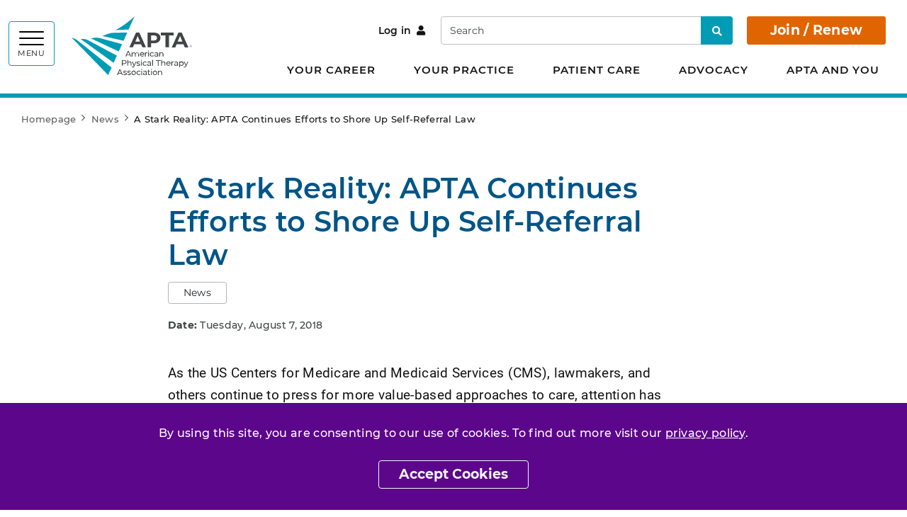

--- FILE ---
content_type: text/html; charset=utf-8
request_url: https://www.apta.org/news/2018/08/07/a-stark-reality-apta-continues-efforts-to-shore-up-self-referral-law
body_size: 12222
content:


<!DOCTYPE html>
<html lang="en">
<head>
    <meta charset="utf-8">
    <meta content="width=device-width, initial-scale=1, shrink-to-fit=no" name="viewport">
    <meta http-equiv="X-UA-Compatible" content="IE=edge" />
    <meta name="theme-color" content="">
    <link rel="icon" type="image/svg+xml" href="/favicon.svg">
    <link rel="alternate icon" href="/favicon.ico">
    <link rel="mask-icon" href="/favicon.svg" color="#009cb6">
    <link href="/Static/Apta/dist/css/main.css?v=kXvEY10EwUaTnfcXKLV9cQ" rel="stylesheet" />
    <link href="https://www.apta.org/news/2018/08/07/a-stark-reality-apta-continues-efforts-to-shore-up-self-referral-law" rel="canonical" />
    
    
        <title>A Stark Reality: APTA Continues Efforts to Shore Up Self-Referral Law | APTA</title>
    

<meta name="og:site_name" content="APTA" />
    <meta property="og:type" content="Website">
    <meta property="og:title" content="A Stark Reality: APTA Continues Efforts to Shore Up Self-Referral Law">
    <meta name="description" content="CMS has hinted that the prohibition, known as the Stark law, may interfere with the adoption of new, more integrated models of care." />
    <meta property="og:description" content="CMS has hinted that the prohibition, known as the Stark law, may interfere with the adoption of new, more integrated models of care.">
    <meta property="og:image" content="https://www.apta.org/siteassets/social-cards/apta-440x225.png">
<meta property="og:url" content="https://www.apta.org/news/2018/08/07/a-stark-reality-apta-continues-efforts-to-shore-up-self-referral-law">
<meta name="twitter:card" content="summary_large_image">

    <meta property="article:published_time" content="2018-08-07T05:00:00" />



    <script>aptaData = {"loggedinStatus":"logged_out"}; dataLayer.push(aptaData);</script>

    

    
    

            <script>(function (w, d, s, l, i) { w[l] = w[l] || []; w[l].push({ 'gtm.start': new Date().getTime(), event: 'gtm.js' }); var f = d.getElementsByTagName(s)[0], j = d.createElement(s), dl = l != 'dataLayer' ? '&l=' + l : ''; j.async = true; j.src = 'https://www.googletagmanager.com/gtm.js?id=' + i + dl; f.parentNode.insertBefore(j, f); })(window, document, 'script', 'dataLayer', 'GTM-KVFPLFQ');</script>

    <script type="text/javascript">var appInsights=window.appInsights||function(config){function t(config){i[config]=function(){var t=arguments;i.queue.push(function(){i[config].apply(i,t)})}}var i={config:config},u=document,e=window,o="script",s="AuthenticatedUserContext",h="start",c="stop",l="Track",a=l+"Event",v=l+"Page",r,f;setTimeout(function(){var t=u.createElement(o);t.src=config.url||"https://js.monitor.azure.com/scripts/a/ai.0.js";u.getElementsByTagName(o)[0].parentNode.appendChild(t)});try{i.cookie=u.cookie}catch(y){}for(i.queue=[],r=["Event","Exception","Metric","PageView","Trace","Dependency"];r.length;)t("track"+r.pop());return t("set"+s),t("clear"+s),t(h+a),t(c+a),t(h+v),t(c+v),t("flush"),config.disableExceptionTracking||(r="onerror",t("_"+r),f=e[r],e[r]=function(config,t,u,e,o){var s=f&&f(config,t,u,e,o);return s!==!0&&i["_"+r](config,t,u,e,o),s}),i}({instrumentationKey:"be03de69-21c9-435f-94d9-f8135d68d672",sdkExtension:"a"});window.appInsights=appInsights;appInsights.queue&&appInsights.queue.length===0&&appInsights.trackPageView();</script></head>


<body class="site-body l-body has-header-fixed " data-off-canvas-breakpoint="768" data-show-grid-overlay="" data-show-image-specs="False">
        <noscript><iframe src="https://www.googletagmanager.com/ns.html?id=GTM-KVFPLFQ" height="0" width="0" style="display:none;visibility:hidden"></iframe></noscript>
    <div class="site-surround l-surround">
        <header class="site-header-surround">
            <a class="site-skippy btn btn-secondary d-print-none" href="#content">
                Skip to main content
            </a>
            

<div class="site-header site-header--desktop l-header slide-over-transition d-none d-md-block has-abbreviated-logo">
    <div class="container px-0">
        <div class="site-header__elements l-header__elements clearfix">
            <button class="site-header__toggle site-header__toggle--mega toggle-hamburger float-left" id="megaToggle" type="button" aria-expanded="false" aria-controls="megaMenu" data-toggle="collapse" data-target="#megaMenu">
                    <span class="site-header__burger-wrapper toggle-hamburger__wrapper">
        <span class="site-header__burger-bun toggle-hamburger__bun"></span>
        <span class="site-header__burger-bun toggle-hamburger__bun"></span>
        <span class="site-header__burger-bun toggle-hamburger__bun"></span>
    </span>
    <span class="site-header__burger-text toggle-hamburger__text text-uppercase">
        Menu
    </span>

            </button>
            <div class="site-header__mega collapse" id="megaMenu" tabindex="-1" aria-labelledby="megaToggle">
                <div class="site-header__mega__menu h-100">
                    <div class="bg-gray-100 d-lg-none">
                        <div class="site-header__search container">
                            <form class="site-header__search__form w-100" action="/search" method="get">
                                <label class="sr-only" for="searchTablet">Search</label>
                                <input class="form-control" id="searchTablet" type="text" name="q" placeholder="Search">
                                <button type="submit">
                                    <span class="sr-only">Search</span>
                                    <i class="fas fa-search fw-600" aria-hidden="true"></i>
                                </button>
                            </form>
                        </div>
                    </div>
                    <div class="container py-40px px-30px ff-apta-sans h-100">
                        <div class="row h-100">
                                <div class="col-md-6 col-xl">
                                        <ul class="site-header__mega__list">
                                            <li>
                                                <a class="h4 mb-13px d-inline-block" href="/your-career">Your Career</a>
                                                <ul>
    <li>
<a href="/your-career/careers-in-physical-therapy">Careers in Physical Therapy</a>        
    </li>
    <li>
<a href="/your-career/career-advancement">Career Advancement</a>        
    </li>
    <li>
<a href="/your-career/courses-and-events">Courses and Events</a>                        <ul>
    <li>
<a href="https://learningcenter.apta.org/">APTA Learning Center</a>        
    </li>
    <li>
<a href="/link/05e8112e47374d05abcae59d7badbc61.aspx">APTA Combined Sections Meeting</a>        
    </li>
    <li>
<a href="/your-career/courses-and-events/event-commitments">APTA Event Commitments</a>        
    </li>
                </ul>

    </li>
    <li>
<a href="https://jobs.apta.org/">Find PT and PTA Jobs</a>        
    </li>
                                                </ul>
                                            </li>
                                        </ul>
                                        <ul class="site-header__mega__list">
                                            <li>
                                                <a class="h4 mb-13px d-inline-block" href="/your-practice">Your Practice</a>
                                                <ul>
    <li>
<a href="/your-practice/payment">Payment</a>        
    </li>
    <li>
<a href="/your-practice/practice-models-and-settings">Practice Models and Settings</a>        
    </li>
    <li>
<a href="/your-practice/scope-of-practice">Scope of Practice</a>        
    </li>
    <li>
<a href="/link/83c5e16476f642eaa2de8940271f8bce.aspx">APTA Fit for Practice</a>        
    </li>
    <li>
<a href="/your-practice/supervision-teamwork">Supervision and Teamwork</a>        
    </li>
    <li>
<a href="/your-practice/documentation">Documentation</a>        
    </li>
    <li>
<a href="/your-practice/licensure">Licensure</a>        
    </li>
    <li>
<a href="/your-practice/national-provider-identifier">National Provider Identifier</a>        
    </li>
    <li>
<a href="/your-practice/ethics-and-professionalism">Ethics and Professionalism</a>        
    </li>
                                                </ul>
                                            </li>
                                        </ul>
                                </div>
                                <div class="col-md-6 col-xl">
                                        <ul class="site-header__mega__list">
                                            <li>
                                                <a class="h4 mb-13px d-inline-block" href="/patient-care">Patient Care</a>
                                                <ul>
    <li>
<a href="/patient-care/evidence-based-practice-resources">Evidence-Based Practice Resources</a>                        <ul>
    <li>
<a href="/patient-care/evidence-based-practice-resources/article-search">APTA Article Search</a>        
    </li>
    <li>
<a href="/patient-care/evidence-based-practice-resources/clinical-summaries">Clinical Summaries</a>        
    </li>
    <li>
<a href="/patient-care/evidence-based-practice-resources/cpgs">Clinical Practice Guidelines</a>                        <ul>
    <li>
<a href="/patient-care/evidence-based-practice-resources/cpgs/who-guidelines-on-meningitis-diagnosis-treatment-and-care">WHO Guidelines on Meningitis Diagnosis, Treatment, and Care</a>        
    </li>
    <li>
<a href="/patient-care/evidence-based-practice-resources/cpgs/physical-therapy-management-of-fall-risk-in-community-dwelling-older-adults">Physical Therapy Management of Fall Risk in Community-Dwelling Older Adults (CPG+)</a>        
    </li>
    <li>
<a href="/patient-care/evidence-based-practice-resources/cpgs/a-core-set-of-outcome-measures-to-assess-physical-function-for-adults">A Core Set of Outcome Measures to Assess Physical Function for Adults</a>        
    </li>
    <li>
<a href="/patient-care/evidence-based-practice-resources/cpgs/recommendations-for-interventions-to-improve-function-in-patients-with-lung-cancer">Recommendations for Interventions to Improve Function in Patients With Lung Cancer</a>        
    </li>
    <li>
<a href="/patient-care/evidence-based-practice-resources/cpgs/2024-guideline-for-the-primary-prevention-of-stroke">2024 Guideline for the Primary Prevention of Stroke</a>        
    </li>
    <li>
<a href="/patient-care/evidence-based-practice-resources/cpgs/physical-activity-clinical-practice-guideline-people-with-moderate-severe-traumatic-brain-injury">A Physical Activity Clinical Practice Guideline for People With Moderate to Severe Traumatic Brain Injury</a>        
    </li>
    <li>
<a href="/patient-care/evidence-based-practice-resources/cpgs/nccn-guidelines-insights-survivorship-version-1.2023">NCCN Guidelines Insights: Survivorship, Version 1.2023</a>        
    </li>
    <li>
<a href="/patient-care/evidence-based-practice-resources/cpgs/physical-activity-programs-for-people-with-disabilities">Prescribing Exercise and Designing Physical Activity Programs for People With Disabilities</a>        
    </li>
    <li>
<a href="/patient-care/evidence-based-practice-resources/cpgs/managing-obesity-in-children">Managing Obesity in Children: A Clinical Practice Guideline</a>        
    </li>
    <li>
<a href="/patient-care/evidence-based-practice-resources/cpgs/management-of-headache">Management of Headache</a>        
    </li>
    <li>
<a href="/patient-care/evidence-based-practice-resources/cpgs/psychological-and-other-nonpharmacological-treatment-of-chronic-musculoskeletal-pain-in-adults">Psychological and Other Nonpharmacological Treatment of Chronic Musculoskeletal Pain in Adults</a>        
    </li>
    <li>
<a href="/patient-care/evidence-based-practice-resources/cpgs/exercisephysical-activity-in-individuals-with-type-2-diabetes">Exercise/Physical Activity in Individuals With Type 2 Diabetes</a>        
    </li>
                </ul>

    </li>
    <li>
<a href="/patient-care/evidence-based-practice-resources/test-measures">Tests and Measures</a>        
    </li>
                </ul>

    </li>
    <li>
<a href="/patient-care/symptoms-and-conditions">Symptoms and Conditions</a>        
    </li>
    <li>
<a href="/patient-care/interventions">Interventions</a>        
    </li>
    <li>
<a href="/patient-care/public-health-population-care">Public Health and Population Care</a>        
    </li>
                                                </ul>
                                            </li>
                                        </ul>
                                        <ul class="site-header__mega__list">
                                            <li>
                                                <a class="h4 mb-13px d-inline-block" href="/advocacy">Advocacy</a>
                                                <ul>
    <li>
<a href="/advocacy/issues">Issues</a>                        <ul>
    <li>
<a href="/advocacy/issues/apta-legislative-update-bill-status">APTA Legislative Update Bill Status</a>        
    </li>
    <li>
<a href="/advocacy/issues/state-advocacy-issues">State Advocacy Issues</a>        
    </li>
                </ul>

    </li>
    <li>
<a href="/advocacy/take-action">Take Action</a>        
    </li>
    <li>
<a href="/advocacy/apta-advocacy-network">APTA Advocacy Network</a>        
    </li>
                                                </ul>
                                            </li>
                                        </ul>
                                </div>
                                <div class="col-md-6 col-xl">
                                        <ul class="site-header__mega__list">
                                            <li>
                                                <a class="h4 mb-13px d-inline-block" href="/apta-and-you">APTA and You</a>
                                                <ul>
    <li>
<a href="/apta-and-you/about-us">About APTA</a>        
    </li>
    <li>
<a href="/apta-and-you/explore-apta-membership">Explore Membership</a>        
    </li>
    <li>
<a href="/apta-and-you/news-publications">News and Publications</a>        
    </li>
    <li>
<a href="/apta-and-you/belonging-and-excellence">Belonging and Excellence</a>        
    </li>
    <li>
<a href="/apta-and-you/chapters-sections-academies">APTA Chapters, Sections, and Academies</a>        
    </li>
    <li>
<a href="/apta-and-you/leadership-and-governance">Leadership and Governance</a>        
    </li>
    <li>
<a href="https://communities.apta.org/">APTA Community (Online Communities)</a>        
    </li>
    <li>
<a href="/apta-and-you/volunteer-opportunities">Volunteer Opportunities</a>        
    </li>
    <li>
<a href="/apta-and-you/honors-awards">Honors &amp; Awards Program</a>        
    </li>
    <li>
<a href="/apta-and-you/strategic-alliances">Strategic Alliances</a>        
    </li>
    <li>
<a href="https://store.apta.org/">APTA Store</a>        
    </li>
                                                </ul>
                                            </li>
                                        </ul>
                                </div>
                                                            <div class="col-md-6 col-xl site-header__breakout py-40px color-white">
                                    <ul class="site-header__mega__list">
                                        <li>
                                            <span class="h4 mb-30px d-inline-block">I want to...</span>
                                            <ul class="list-border-left border-white">
                                                    <li>
                                                        <a class="color-white arrow-right" href="/apta-and-you/explore-apta-membership/join-renew">Join / Renew</a>
                                                    </li>
                                                    <li>
                                                        <a class="color-white arrow-right" href="/link/f25756bf57574b039c9913dd653d6b2e.aspx">Find a PT</a>
                                                    </li>
                                                    <li>
                                                        <a class="color-white arrow-right" href="/your-career/career-advancement/specialist-certification">Pursue Specialist Certification</a>
                                                    </li>
                                                    <li>
                                                        <a class="color-white arrow-right" href="https://store.apta.org/">Buy APTA Gear</a>
                                                    </li>
                                            </ul>
                                        </li>
                                    </ul>
                                    <ul class="site-header__mega__list mb-0">
                                            <li>
                                                <a class="color-white" href="/for-students">For Students</a>
                                            </li>
                                            <li>
                                                <a class="color-white" href="/for-early-career-pts-and-ptas">For Early-Career PTs and PTAs</a>
                                            </li>
                                            <li>
                                                <a class="color-white" href="/for-ptas">For PTAs</a>
                                            </li>
                                            <li>
                                                <a class="color-white" href="/for-educators">For Educators</a>
                                            </li>
                                    </ul>
                                </div>
                        </div>
                    </div>
                </div>
            </div>
                <h1 class="site-header__branding">
<a href="/" title="APTA">                <img class="site-header__logo-full" id="site-logo-full" src="/contentassets/1516fc349ca340d19df8c624e6a79767/apta-full.svg" alt="">
                <img class="site-header__logo-acronym" id="site-logo-abbreviated" src="/contentassets/1516fc349ca340d19df8c624e6a79767/apta-full.svg" alt="">
            <span class="sr-only">APTA</span>
</a>    </h1>

            <div class="float-right mr-30px">
                    <div class="site-header__account-link site-header__account-link--desktop d-inline-block">
                            <a class="btn btn-link px-0 mr-3" href="https://aptaapps.apta.org/Login/SSO.aspx?RedirectTo=https://www.apta.org/aptaauth/aptaauthentication/authenticate&amp;contentlink=33204">
                                Log in<i class="fas fa-user ml-2" aria-hidden="true"></i>
                            </a>
                    </div>
                <div class="site-header__search site-header__search--desktop d-none d-lg-inline-block">
                    <form class="site-header__search__form" action="/search" method="get">
                        <label class="sr-only" for="searchDesktop">Search</label>
                        <input class="form-control" id="searchDesktop" type="text" name="q" placeholder="Search">
                        <button type="submit">
                            <span class="sr-only">Search</span>
                            <i class="fas fa-search fw-600" aria-hidden="true"></i>
                        </button>
                    </form>
                </div>
                        <a class="site-header__cta-btn btn btn-primary" href="https://www.apta.org/apta-and-you/explore-apta-membership/join-renew?RedirectTo=https://www.apta.org/aptaauth/aptaauthentication/authenticate&amp;contentlink=33204">
                            Join / Renew
                        </a>
                            </div>
            <nav class="site-header__top-level-mln mln mln--navbar" data-mln-breakpoint="992">
                <ul class="mln__list site-header__top-level d-none d-lg-block ff-apta-sans">
                        <li>
                            <a href="/your-career">Your Career</a>
                                <ul>
                                        <li>
                                            <a href="/your-career/careers-in-physical-therapy">Careers in Physical Therapy</a>

                                        </li>
                                        <li>
                                            <a href="/your-career/career-advancement">Career Advancement</a>

                                        </li>
                                        <li>
                                            <a href="/your-career/courses-and-events">Courses and Events</a>

                                                <ul>
                                                        <li>
                                                            <a href="https://learningcenter.apta.org/">APTA Learning Center</a>
                                                        </li>
                                                        <li>
                                                            <a href="/link/05e8112e47374d05abcae59d7badbc61.aspx">APTA Combined Sections Meeting</a>
                                                        </li>
                                                        <li>
                                                            <a href="/your-career/courses-and-events/event-commitments">APTA Event Commitments</a>
                                                        </li>
                                                </ul>
                                        </li>
                                        <li>
                                            <a href="https://jobs.apta.org/">Find PT and PTA Jobs</a>

                                        </li>
                                </ul>
                        </li>
                        <li>
                            <a href="/your-practice">Your Practice</a>
                                <ul>
                                        <li>
                                            <a href="/your-practice/payment">Payment</a>

                                        </li>
                                        <li>
                                            <a href="/your-practice/practice-models-and-settings">Practice Models and Settings</a>

                                        </li>
                                        <li>
                                            <a href="/your-practice/scope-of-practice">Scope of Practice</a>

                                        </li>
                                        <li>
                                            <a href="/link/83c5e16476f642eaa2de8940271f8bce.aspx">APTA Fit for Practice</a>

                                        </li>
                                        <li>
                                            <a href="/your-practice/supervision-teamwork">Supervision and Teamwork</a>

                                        </li>
                                        <li>
                                            <a href="/your-practice/documentation">Documentation</a>

                                        </li>
                                        <li>
                                            <a href="/your-practice/licensure">Licensure</a>

                                        </li>
                                        <li>
                                            <a href="/your-practice/national-provider-identifier">National Provider Identifier</a>

                                        </li>
                                        <li>
                                            <a href="/your-practice/ethics-and-professionalism">Ethics and Professionalism</a>

                                        </li>
                                </ul>
                        </li>
                        <li>
                            <a href="/patient-care">Patient Care</a>
                                <ul>
                                        <li>
                                            <a href="/patient-care/evidence-based-practice-resources">Evidence-Based Practice Resources</a>

                                                <ul>
                                                        <li>
                                                            <a href="/patient-care/evidence-based-practice-resources/article-search">APTA Article Search</a>
                                                        </li>
                                                        <li>
                                                            <a href="/patient-care/evidence-based-practice-resources/clinical-summaries">Clinical Summaries</a>
                                                        </li>
                                                        <li>
                                                            <a href="/patient-care/evidence-based-practice-resources/cpgs">Clinical Practice Guidelines</a>
                                                        </li>
                                                        <li>
                                                            <a href="/patient-care/evidence-based-practice-resources/test-measures">Tests and Measures</a>
                                                        </li>
                                                </ul>
                                        </li>
                                        <li>
                                            <a href="/patient-care/symptoms-and-conditions">Symptoms and Conditions</a>

                                        </li>
                                        <li>
                                            <a href="/patient-care/interventions">Interventions</a>

                                        </li>
                                        <li>
                                            <a href="/patient-care/public-health-population-care">Public Health and Population Care</a>

                                        </li>
                                </ul>
                        </li>
                        <li>
                            <a href="/advocacy">Advocacy</a>
                                <ul>
                                        <li>
                                            <a href="/advocacy/issues">Issues</a>

                                                <ul>
                                                        <li>
                                                            <a href="/advocacy/issues/apta-legislative-update-bill-status">APTA Legislative Update Bill Status</a>
                                                        </li>
                                                        <li>
                                                            <a href="/advocacy/issues/state-advocacy-issues">State Advocacy Issues</a>
                                                        </li>
                                                </ul>
                                        </li>
                                        <li>
                                            <a href="/advocacy/take-action">Take Action</a>

                                        </li>
                                        <li>
                                            <a href="/advocacy/apta-advocacy-network">APTA Advocacy Network</a>

                                        </li>
                                </ul>
                        </li>
                        <li>
                            <a href="/apta-and-you">APTA and You</a>
                                <ul>
                                        <li>
                                            <a href="/apta-and-you/about-us">About APTA</a>

                                        </li>
                                        <li>
                                            <a href="/apta-and-you/explore-apta-membership">Explore Membership</a>

                                        </li>
                                        <li>
                                            <a href="/apta-and-you/news-publications">News and Publications</a>

                                        </li>
                                        <li>
                                            <a href="/apta-and-you/belonging-and-excellence">Belonging and Excellence</a>

                                        </li>
                                        <li>
                                            <a href="/apta-and-you/chapters-sections-academies">APTA Chapters, Sections, and Academies</a>

                                        </li>
                                        <li>
                                            <a href="/apta-and-you/leadership-and-governance">Leadership and Governance</a>

                                        </li>
                                        <li>
                                            <a href="https://communities.apta.org/">APTA Community (Online Communities)</a>

                                        </li>
                                        <li>
                                            <a href="/apta-and-you/volunteer-opportunities">Volunteer Opportunities</a>

                                        </li>
                                        <li>
                                            <a href="/apta-and-you/honors-awards">Honors &amp; Awards Program</a>

                                        </li>
                                        <li>
                                            <a href="/apta-and-you/strategic-alliances">Strategic Alliances</a>

                                        </li>
                                        <li>
                                            <a href="https://store.apta.org/">APTA Store</a>

                                        </li>
                                </ul>
                        </li>
                </ul>
            </nav>
        </div>
    </div>
</div>

<div class="site-header site-header--mobile l-header slide-over-transition d-md-none has-abbreviated-logo">
    <div class="container-fluid px-0">
        <div class="site-header__elements l-header__elements">
            <button class="site-header__toggle toggle-off-canvas toggle-hamburger toggle-hamburger--to-x" type="button" aria-expanded="false" aria-controls="offCanvasArea">
                    <span class="site-header__burger-wrapper toggle-hamburger__wrapper">
        <span class="site-header__burger-bun toggle-hamburger__bun"></span>
        <span class="site-header__burger-bun toggle-hamburger__bun"></span>
        <span class="site-header__burger-bun toggle-hamburger__bun"></span>
    </span>
    <span class="site-header__burger-text toggle-hamburger__text text-uppercase">
        Menu
    </span>

            </button>
                <h1 class="site-header__branding">
<a href="/" title="APTA">                <img class="site-header__logo-full" id="site-logo-full" src="/contentassets/1516fc349ca340d19df8c624e6a79767/apta-full.svg" alt="">
                <img class="site-header__logo-acronym" id="site-logo-abbreviated" src="/contentassets/1516fc349ca340d19df8c624e6a79767/apta-full.svg" alt="">
            <span class="sr-only">APTA</span>
</a>    </h1>

                    <a class="site-header__cta-btn btn btn-primary" href="https://www.apta.org/apta-and-you/explore-apta-membership/join-renew?RedirectTo=https://www.apta.org/aptaauth/aptaauthentication/authenticate&amp;contentlink=33204">
                        Join / Renew
                    </a>
            <div class="l-off-canvas" id="offCanvasArea" tabindex="-1" aria-labelledby="offCanvasTitle">
                <div class="l-off-canvas__helper">
                    <span id="offCanvasTitle" class="sr-only">Site navigation</span>
                    <div class="site-header__search site-header__search--mobile">
                        <form class="site-header__search__form w-100" action="/search" method="get">
                            <label class="sr-only" for="searchMobile">Search</label>
                            <input class="form-control" id="searchMobile" type="text" name="q" placeholder="Search">
                            <button type="submit">
                                <span class="sr-only">Search</span>
                                <i class="fas fa-search fw-600" aria-hidden="true"></i>
                            </button>
                        </form>
                    </div>
                    <nav class="site-header__nav mln mln--slide-over mln--js-loaded" id="navPrimary" data-mln-breakpoint="768" aria-label="primary">
                            <div class="site-header__account-link site-header__account-link--mobile">
                                    <a class="btn btn-link" href="https://aptaapps.apta.org/Login/SSO.aspx?RedirectTo=https://www.apta.org/aptaauth/aptaauthentication/authenticate&amp;contentlink=33204">
                                        Log in<i class="fas fa-user ml-2" aria-hidden="true"></i>
                                    </a>
                            </div>
                                                <ul class="site-header__list mln__list">
    <li>
<a href="/your-career">Your Career</a>                        <ul>
    <li>
<a href="/your-career/careers-in-physical-therapy">Careers in Physical Therapy</a>        
    </li>
    <li>
<a href="/your-career/career-advancement">Career Advancement</a>        
    </li>
    <li>
<a href="/your-career/courses-and-events">Courses and Events</a>                        <ul>
    <li>
<a href="https://learningcenter.apta.org/">APTA Learning Center</a>        
    </li>
    <li>
<a href="/link/05e8112e47374d05abcae59d7badbc61.aspx">APTA Combined Sections Meeting</a>        
    </li>
    <li>
<a href="/your-career/courses-and-events/event-commitments">APTA Event Commitments</a>        
    </li>
                </ul>

    </li>
    <li>
<a href="https://jobs.apta.org/">Find PT and PTA Jobs</a>        
    </li>
                </ul>

    </li>
    <li>
<a href="/your-practice">Your Practice</a>                        <ul>
    <li>
<a href="/your-practice/payment">Payment</a>        
    </li>
    <li>
<a href="/your-practice/practice-models-and-settings">Practice Models and Settings</a>        
    </li>
    <li>
<a href="/your-practice/scope-of-practice">Scope of Practice</a>        
    </li>
    <li>
<a href="/link/83c5e16476f642eaa2de8940271f8bce.aspx">APTA Fit for Practice</a>        
    </li>
    <li>
<a href="/your-practice/supervision-teamwork">Supervision and Teamwork</a>        
    </li>
    <li>
<a href="/your-practice/documentation">Documentation</a>        
    </li>
    <li>
<a href="/your-practice/licensure">Licensure</a>        
    </li>
    <li>
<a href="/your-practice/national-provider-identifier">National Provider Identifier</a>        
    </li>
    <li>
<a href="/your-practice/ethics-and-professionalism">Ethics and Professionalism</a>        
    </li>
                </ul>

    </li>
    <li>
<a href="/patient-care">Patient Care</a>                        <ul>
    <li>
<a href="/patient-care/evidence-based-practice-resources">Evidence-Based Practice Resources</a>                        <ul>
    <li>
<a href="/patient-care/evidence-based-practice-resources/article-search">APTA Article Search</a>        
    </li>
    <li>
<a href="/patient-care/evidence-based-practice-resources/clinical-summaries">Clinical Summaries</a>        
    </li>
    <li>
<a href="/patient-care/evidence-based-practice-resources/cpgs">Clinical Practice Guidelines</a>                        <ul>
    <li>
<a href="/patient-care/evidence-based-practice-resources/cpgs/who-guidelines-on-meningitis-diagnosis-treatment-and-care">WHO Guidelines on Meningitis Diagnosis, Treatment, and Care</a>        
    </li>
    <li>
<a href="/patient-care/evidence-based-practice-resources/cpgs/physical-therapy-management-of-fall-risk-in-community-dwelling-older-adults">Physical Therapy Management of Fall Risk in Community-Dwelling Older Adults (CPG+)</a>        
    </li>
    <li>
<a href="/patient-care/evidence-based-practice-resources/cpgs/a-core-set-of-outcome-measures-to-assess-physical-function-for-adults">A Core Set of Outcome Measures to Assess Physical Function for Adults</a>        
    </li>
    <li>
<a href="/patient-care/evidence-based-practice-resources/cpgs/recommendations-for-interventions-to-improve-function-in-patients-with-lung-cancer">Recommendations for Interventions to Improve Function in Patients With Lung Cancer</a>        
    </li>
    <li>
<a href="/patient-care/evidence-based-practice-resources/cpgs/2024-guideline-for-the-primary-prevention-of-stroke">2024 Guideline for the Primary Prevention of Stroke</a>        
    </li>
    <li>
<a href="/patient-care/evidence-based-practice-resources/cpgs/physical-activity-clinical-practice-guideline-people-with-moderate-severe-traumatic-brain-injury">A Physical Activity Clinical Practice Guideline for People With Moderate to Severe Traumatic Brain Injury</a>        
    </li>
    <li>
<a href="/patient-care/evidence-based-practice-resources/cpgs/nccn-guidelines-insights-survivorship-version-1.2023">NCCN Guidelines Insights: Survivorship, Version 1.2023</a>        
    </li>
    <li>
<a href="/patient-care/evidence-based-practice-resources/cpgs/physical-activity-programs-for-people-with-disabilities">Prescribing Exercise and Designing Physical Activity Programs for People With Disabilities</a>        
    </li>
    <li>
<a href="/patient-care/evidence-based-practice-resources/cpgs/managing-obesity-in-children">Managing Obesity in Children: A Clinical Practice Guideline</a>        
    </li>
    <li>
<a href="/patient-care/evidence-based-practice-resources/cpgs/management-of-headache">Management of Headache</a>        
    </li>
    <li>
<a href="/patient-care/evidence-based-practice-resources/cpgs/psychological-and-other-nonpharmacological-treatment-of-chronic-musculoskeletal-pain-in-adults">Psychological and Other Nonpharmacological Treatment of Chronic Musculoskeletal Pain in Adults</a>        
    </li>
    <li>
<a href="/patient-care/evidence-based-practice-resources/cpgs/exercisephysical-activity-in-individuals-with-type-2-diabetes">Exercise/Physical Activity in Individuals With Type 2 Diabetes</a>        
    </li>
                </ul>

    </li>
    <li>
<a href="/patient-care/evidence-based-practice-resources/test-measures">Tests and Measures</a>        
    </li>
                </ul>

    </li>
    <li>
<a href="/patient-care/symptoms-and-conditions">Symptoms and Conditions</a>        
    </li>
    <li>
<a href="/patient-care/interventions">Interventions</a>        
    </li>
    <li>
<a href="/patient-care/public-health-population-care">Public Health and Population Care</a>        
    </li>
                </ul>

    </li>
    <li>
<a href="/advocacy">Advocacy</a>                        <ul>
    <li>
<a href="/advocacy/issues">Issues</a>                        <ul>
    <li>
<a href="/advocacy/issues/apta-legislative-update-bill-status">APTA Legislative Update Bill Status</a>        
    </li>
    <li>
<a href="/advocacy/issues/state-advocacy-issues">State Advocacy Issues</a>        
    </li>
                </ul>

    </li>
    <li>
<a href="/advocacy/take-action">Take Action</a>        
    </li>
    <li>
<a href="/advocacy/apta-advocacy-network">APTA Advocacy Network</a>        
    </li>
                </ul>

    </li>
    <li>
<a href="/apta-and-you">APTA and You</a>                        <ul>
    <li>
<a href="/apta-and-you/about-us">About APTA</a>        
    </li>
    <li>
<a href="/apta-and-you/explore-apta-membership">Explore Membership</a>        
    </li>
    <li>
<a href="/apta-and-you/news-publications">News and Publications</a>        
    </li>
    <li>
<a href="/apta-and-you/belonging-and-excellence">Belonging and Excellence</a>        
    </li>
    <li>
<a href="/apta-and-you/chapters-sections-academies">APTA Chapters, Sections, and Academies</a>        
    </li>
    <li>
<a href="/apta-and-you/leadership-and-governance">Leadership and Governance</a>        
    </li>
    <li>
<a href="https://communities.apta.org/">APTA Community (Online Communities)</a>        
    </li>
    <li>
<a href="/apta-and-you/volunteer-opportunities">Volunteer Opportunities</a>        
    </li>
    <li>
<a href="/apta-and-you/honors-awards">Honors &amp; Awards Program</a>        
    </li>
    <li>
<a href="/apta-and-you/strategic-alliances">Strategic Alliances</a>        
    </li>
    <li>
<a href="https://store.apta.org/">APTA Store</a>        
    </li>
                </ul>

    </li>
                                                            <li>
                                    <a>I want to...</a>
                                    <ul>
                                            <li>
                                                <a href="/apta-and-you/explore-apta-membership/join-renew">Join / Renew</a>
                                            </li>
                                            <li>
                                                <a href="/link/f25756bf57574b039c9913dd653d6b2e.aspx">Find a PT</a>
                                            </li>
                                            <li>
                                                <a href="/your-career/career-advancement/specialist-certification">Pursue Specialist Certification</a>
                                            </li>
                                            <li>
                                                <a href="https://store.apta.org/">Buy APTA Gear</a>
                                            </li>
                                    </ul>
                                </li>
                        </ul>
                        <ul class="site-header__secondary-nav list-unstyled">
                                <li>
                                    <a href="/for-students">For Students</a>
                                </li>
                                <li>
                                    <a href="/for-early-career-pts-and-ptas">For Early-Career PTs and PTAs</a>
                                </li>
                                <li>
                                    <a href="/for-ptas">For PTAs</a>
                                </li>
                                <li>
                                    <a href="/for-educators">For Educators</a>
                                </li>
                        </ul>
                    </nav>
                </div>
            </div>
        </div>
    </div>
</div>






        </header>
        <div class="site-header__rule"></div>
        
        <div class="site-canvas l-canvas slide-over-transition">
            <a class="anchor" id="content"></a>
            <main class="site-main">
                    <div class="page-alert page-alert--gdpr page-alert--primary alert alert-dismissible fade show fixed-bottom m-0 rounded-0 border-0 color-white p-30px" role="alert">
                        <div class="container px-30px">
                            <div class="text-center ff-apta-sans rich-text-editor rich-text-editor--article fs-16px">
                                <p>By using this site, you are consenting to our use of cookies. To find out more visit our <a title="privacy policy" href="/web/privacy-policy">privacy policy</a>.</p>
                                <button type="button" class="btn btn-outline-light btn-hover-dark" data-alertid="AcceptedGDPR" data-duration="Year" data-dismiss="alert">Accept Cookies</button>
                            </div>
                        </div>
                    </div>

                <nav class="mt-5px mb-block-common" aria-label="breadcrumb">
    <div class="container px-30px">
        <div class="row">
            <div class="col-12">
                <ol class="breadcrumb bg-transparent ff-apta-sans fs-13px mb-0 p-0 pt-3">
                            <li class="breadcrumb-item">
            <a href="/">Homepage</a>
        </li>
        <li class="breadcrumb-item">
            <a href="/news">News</a>
        </li>
        <li class="breadcrumb-item">
            <span>A Stark Reality: APTA Continues Efforts to Shore Up Self-Referral Law</span>
        </li>

                </ol>
            </div>
        </div>
    </div>
</nav>

                <div class="container px-30px mb-50px">
    <div class="row">

        <div class="col-lg-8 offset-lg-2 pr-xl-90px page-copy-area">
            <div class="page-header mb-40px">
                
                <h1 class="color-blue-700 mb-15px fw-600">A Stark Reality: APTA Continues Efforts to Shore Up Self-Referral Law</h1>
                
<div class="mb-20px">                        <a class="btn btn-tag font-weight-normal btn-sm fs-14px" href="/article?articlesubtypeid=33661" role="button"><span>News</span></a>
</div>                        <div class="ff-apta-sans fs-14px color-gray-600 fw-500">
                            <strong>Date:</strong> Tuesday, August 7, 2018
                        </div>
            </div>
            <article class="rich-text-editor rich-text-editor--article">
                
                <p>As the US Centers for Medicare and Medicaid Services (CMS), lawmakers, and others continue to press for more value-based approaches to care, attention has turned to a law that bars physicians from referring Medicare patients to services in which the physician has a financial interest, aka "self-referral." CMS has hinted that the prohibition, known as the Stark law, may interfere with the adoption of new, more integrated models of care, and a US House of Representatives subcommittee held a hearing on "modernizing" the law, perhaps through loosening up restrictions. APTA argues that at least part of the reform efforts should be aimed at eliminating exceptions as a way to increase value-based care opportunities.</p>
<p>Recently, APTA staff were on Capitol Hill to encourage legislators and their staff to take a careful approach to decisions about the Stark law, which was the subject of a July 17 House Ways and Means Health Subcommittee hearing. During that hearing, legislators were weighing the law's effect on the ability to create alternative payment models (APMs)&mdash;systems that often seek to streamline and coordinate entire episodes of care. The hearing echoed a recent CMS request for information from the public on the Stark law, and discussed whether there is a need for "revisions or additions to exceptions to the physician self-referral law, and terminology related to alternative payment models and the physician self-referral law."</p>
<p>In comments provided to the House subcommittee, the association argues that a reformed Stark law with fewer loopholes could actually promote the growth of value-based care by leveling the playing field for physical therapists (PTs).</p>
<p>As APTA explains in its comments, the current version of the Stark law includes an exception that allows physicians to self-refer for so-called "in-office ancillary services" (IOAS) that include physical therapy. That exception winds up hurting the development of APMs because it "fail[s] to promote collaboration with small- and medium-sized physical therapy and nonphysician practices," APTA writes.</p>
<p>"Until [the US Department of Health and Human Services] creates a more level playing field between these different types of providers, physical therapists will be unable to meaningfully participate in Medicare and Medicaid APMs, despite their desire to do so, potentially impeding patient freedom of choice and access to the highest-quality care," the comment letter states.</p>
<p>The association isn't alone in its commitment to eliminating Stark law loopholes. In 2017, APTA joined with the Alliance for Integrity in Medicare to support a bill in the House of Representatives that seeks to eliminate the IOAS exemptions. That bill, also supported by AARP, has not been scheduled for House committee review</p>
<p>"We see the recent subcommittee meeting as a chance to highlight the need for more opportunities for physical therapist to participate in alternative payment models, all while protecting patient choice, increasing transparency, and strengthening access," said Justin Elliott, APTA's vice president of government affairs. "Effective value-based care is important. Eliminating conflicts of interest in health care is important. There's no reason why the two can't coexist."</p>
<p>APTA will share that sentiment with CMS when it delivers the association's response to the CMS request for information (RFI) on the Stark law. The CMS call for feedback is largely focused on how the Stark law could be weakened through the creation of more exceptions or other tweaks, all in the name of promoting more coordinated care models. APTA is coordinating with the APTA Private Practice Section to draft comments by the August 24 deadline.</p>
<p>The association also has developed a template letter that allows individuals to create a customized-but-consistent response to the CMS request (scroll down the webpage to the second bullet point under "APTA's Current Regulatory Advocacy Efforts).</p>
<p>APTA is a strong supporter of easing unnecessary regulatory burdens on providers, but CMS and Congress must proceed with caution," said Kara Gainer, APTA's director of regulatory affairs. "We are urging CMS to think very carefully about the unintended consequences of making any changes that increase self-referral. A weaker Stark law could actually impede the transition to value-based care and worsen the patient experience in the process."</p>
                <div class="text-right">
                    <a href="#content" title="Back to top">Back to top</a>
                </div>
            </article>
        </div>
        <div class="ad-space right-rail col-lg-3 mt-5 mt-lg-0">
                    </div>
    </div>
</div>







    <div class="container px-30px mb-block-common">
        <div class="row">
            <div class="col-lg-8 offset-lg-2 pr-xl-90px">
                <div class="addthis_toolbox d-inline-block rounded btn-tag px-3 py-1 ">
                    <span class="text-muted text-uppercase fs-14px ff-apta-sans fw-600">Share This <span class="px-1" aria-hidden="true">/</span></span>
                    <ul class="custom_images d-inline-block list-unstyled list-inline mb-0">
                        <li class="list-inline-item">
                            <a class="" href="mailto:?subject=Check out this link&amp;body=Check out this link https://www.apta.org/news/2018/08/07/a-stark-reality-apta-continues-efforts-to-shore-up-self-referral-law" rel="nofollow" target="_blank">
                                <i class="fas fa-envelope" aria-hidden="true"></i>
                                <span class="sr-only">Email</span>
                            </a>
                        </li>
                        <li class="list-inline-item">
                            <a class="addthis_button_print" onclick="window.print(); return false;">
                                <i class="fas fa-print" aria-hidden="true"></i>
                                <span class="sr-only">Print Page</span>
                            </a>
                        </li>
                    </ul>
                </div>
            </div>
        </div>
    </div>


    <div class="container px-30px mb-block-common">
        <div class="row">
            <div class="col-lg-8 offset-lg-2 pr-xl-90px">
                <ins class="adzone adzone-responsive mr-xl-90-negative" data-revive-id="727bec5e09208690b050ccfc6a45d384" data-revive-zoneid="4615" data-zoneid-desktop="4614" data-zoneid-mobile="4615"></ins>
            </div>
        </div>
    </div>

<div class="mb-0 bg-gray-100"><hr class="m-0"></hr><div class="container px-30px"><div class="gradient-rule"></div></div></div>


<div class="bg-gray-100 mb-block-common">
    <div class="container px-30px">
        <div class="row py-64px gutter-60px">
            <div class="col-lg-4 mb-4 mb-lg-0 child-links-underline">
                <div class="title-hr-after mb-5px">
                    <span class="title-hr-after__text color-blue-700 fs-20px ff-apta-sans fw-600">Resource Details</span>
                </div>
                <p class="fs-14px ff-apta-sans color-gray-600 fw-500">
                        <strong>Date:&nbsp;</strong>August 7, 2018<br>
                    <strong>Contact:&nbsp;</strong>    <a href="mailto:news@apta.org" title="news@apta.org">news@apta.org</a>
<br>
                    <strong>Content Type:&nbsp;</strong> News
                </p>
                
            </div>
            <div class="col-lg-4 mb-4 mb-lg-0 child-links-underline ">
                                            </div>
            <div class="col-lg-4 child-links-underline">

            </div>
        </div>
    </div>
</div>
    <div class="container px-30px mb-64px">
        <div class="row">
            <div class="col-lg-10 offset-lg-2">
                <h2 class="title-gradient h4 ff-roboto-sans mb-25px d-inline-block fw-900">You Might Also Like...</h2>
<div class="row gutter-40px mb-35px">
    <div class="col-md-8">
            <p class="mb-7px text-uppercase color-gray-500 fs-14px ff-apta-sans fw-600">
                News
            </p>
        <a class="h5 fw-600 fs-20px color-gray-600 mb-7px d-inline-block" href="/article/2026/01/02/new-code-of-ethics-for-the-physical-therapy-profession" title="Now Available: New Code of Ethics for the Physical Therapy Profession">Now Available: New Code of Ethics for the Physical Therapy Profession</a>        <p class="text-uppercase text-muted ff-apta-sans fw-600 fs-14px">Jan 2, 2026 </p>
        <p class="fs-17px mb-0">On July 14, 2025, the APTA House of Delegates officially adopted The Code of Ethics for the Physical Therapy Profession. This updated Code combines into</p>
    </div>
</div><div class="row gutter-40px mb-35px">
    <div class="col-md-8">
            <p class="mb-7px text-uppercase color-gray-500 fs-14px ff-apta-sans fw-600">
                Article
            </p>
        <a class="h5 fw-600 fs-20px color-gray-600 mb-7px d-inline-block" href="/your-practice/ethics-and-professionalism/file-a-complaint/dapd" title="Disciplinary Action Procedural Document">Disciplinary Action Procedural Document</a>        <p class="text-uppercase text-muted ff-apta-sans fw-600 fs-14px">Jan 1, 2026 <i aria-hidden="true" class="fas fa-lock ml-1"></i></p>
        <p class="fs-17px mb-0">APTA has developed this Disciplinary Action Procedural Document to establish principles to guide the Ethics and Judicial Committee and Board of Directors</p>
    </div>
</div><div class="row gutter-40px mb-35px">
    <div class="col-md-8">
            <p class="mb-7px text-uppercase color-gray-500 fs-14px ff-apta-sans fw-600">
                Article
            </p>
        <a class="h5 fw-600 fs-20px color-gray-600 mb-7px d-inline-block" href="/article/2025/12/31/remembering-lucinda-a.-pfalzer-a-leader-within-the-physical-therapy-community" title="Remembering Lucinda A. Pfalzer: A Leader Within the Physical Therapy Community">Remembering Lucinda A. Pfalzer: A Leader Within the Physical Therapy Community</a>        <p class="text-uppercase text-muted ff-apta-sans fw-600 fs-14px">Dec 31, 2025 <i aria-hidden="true" class="fas fa-lock ml-1"></i></p>
        <p class="fs-17px mb-0">Lucinda Ann "Cindy" Pfalzer passed away on Dec. 6, 2025, at the age of 67. An APTA member for 35 years, Pfalzer demonstrated a lifelong passion for advocating</p>
    </div>
</div>            </div>
        </div>
    </div>

    <div class="promoted-product container-fluid p-0 mb-block-common">
        <ins class="adzone adzone-fullwidth" data-revive-id="727bec5e09208690b050ccfc6a45d384" data-revive-zoneid="4659"></ins>
    </div>

            </main>

<footer class="site-footer bg-primary py-50px ff-apta-sans d-lg-none">
    <div class="site-footer__container container px-30px col-md-9 col-lg-12">
        <img class="site-footer__logo mx-auto d-block mb-25px" src="/contentassets/1516fc349ca340d19df8c624e6a79767/apta_ntl_white_rgb.svg" loading="lazy" />
        <div class="color-white fs-19px text-center mb-25px">
            <address>
                <strong>
                    3030 Potomac Ave., Suite 100<br>
                    Alexandria, VA 22305-3085
                </strong>
            </address>
        </div>
            <ul class="list-unstyled list-inline text-center mb-25px">
                        <li class="list-inline-item">
                            <a class="btn btn-outline-light rounded-circle p-0 d-flex align-items-center justify-content-center flex-column fs-17px" href="https://www.facebook.com/AmericanPhysicalTherapyAssociation/" style="width: 44px; height: 44px;">
                                <i class="fab fa-facebook-f" aria-hidden="true"></i>
                                <span class="sr-only">Facebook</span>
                            </a>
                        </li>
                        <li class="list-inline-item">
                            <a class="btn btn-outline-light rounded-circle p-0 d-flex align-items-center justify-content-center flex-column fs-17px" href="https://x.com/APTA_official" style="width: 44px; height: 44px;">
                                <i class="fab fa-twitter" aria-hidden="true"></i>
                                <span class="sr-only">X</span>
                            </a>
                        </li>
                        <li class="list-inline-item">
                            <a class="btn btn-outline-light rounded-circle p-0 d-flex align-items-center justify-content-center flex-column fs-17px" href="http://www.youtube.com/APTAvideo" style="width: 44px; height: 44px;">
                                <i class="fab fa-youtube" aria-hidden="true"></i>
                                <span class="sr-only">Youtube</span>
                            </a>
                        </li>
                        <li class="list-inline-item">
                            <a class="btn btn-outline-light rounded-circle p-0 d-flex align-items-center justify-content-center flex-column fs-17px" href="https://www.instagram.com/official_apta/" style="width: 44px; height: 44px;">
                                <i class="fab fa-instagram" aria-hidden="true"></i>
                                <span class="sr-only">Instagram</span>
                            </a>
                        </li>
                        <li class="list-inline-item">
                            <a class="btn btn-outline-light rounded-circle p-0 d-flex align-items-center justify-content-center flex-column fs-17px" href="https://www.linkedin.com/company/american-physical-therapy-association" style="width: 44px; height: 44px;">
                                <i class="fab fa-linkedin-in" aria-hidden="true"></i>
                                <span class="sr-only">LinkedIn</span>
                            </a>
                        </li>
                        <li class="list-inline-item">
                            <a class="btn btn-outline-light rounded-circle p-0 d-flex align-items-center justify-content-center flex-column fs-17px" href="https://www.threads.net/@official_apta" style="width: 44px; height: 44px;">
                                <i class="fab fa-threads" aria-hidden="true"></i>
                                <span class="sr-only">Threads</span>
                            </a>
                        </li>
            </ul>
        <div class="color-white fs-19px mb-25px">
            <div class="title-hr-after mb-25px">
                <span class="title-hr-after__text">
                    <strong>Do you need help?</strong>
                </span>
            </div>
                            <a class="btn btn-outline-light d-block text-center mb-15px" href="/need-help-contact-apta">
                    Contact Us
                </a>
            
        </div>
        <div class="color-white fs-19px">
                <div class="color-white fs-19px">
                    <div class="title-hr-after mb-15px">
                        <span class="title-hr-after__text">
                            <strong>Related APTA Sites</strong>
                        </span>
                    </div>
                    <ul class="list-unstyled mb-30px">
                            <li class="mb-5px">
                                <a href="https://jobs.apta.org/">
                                    <strong>APTA Career Center</strong>
                                </a>
                            </li>
                            <li class="mb-5px">
                                <a href="https://learningcenter.apta.org/">
                                    <strong>APTA Learning Center</strong>
                                </a>
                            </li>
                            <li class="mb-5px">
                                <a href="https://specialization.apta.org/">
                                    <strong>APTA Specialist Certification</strong>
                                </a>
                            </li>
                            <li class="mb-5px">
                                <a href="https://store.apta.org/">
                                    <strong>APTA Store</strong>
                                </a>
                            </li>
                            <li class="mb-5px">
                                <a href="https://csm.apta.org/">
                                    <strong>APTA CSM</strong>
                                </a>
                            </li>
                            <li class="mb-5px">
                                <a href="https://www.choosept.com/Default.aspx">
                                    <strong>ChoosePT.com</strong>
                                </a>
                            </li>
                            <li class="mb-5px">
                                <a href="https://www.valueofpt.com/">
                                    <strong>ValueofPT.com</strong>
                                </a>
                            </li>
                            <li class="mb-5px">
                                <a href="https://ptpac.apta.org/">
                                    <strong>PTPAC</strong>
                                </a>
                            </li>
                            <li class="mb-5px">
                                <a href="/link/12d5bef8988844ccbd867ee2c7800aa4.aspx">
                                    <strong>Guide to Physical Therapist Practice</strong>
                                </a>
                            </li>
                            <li class="mb-5px">
                                <a href="https://aptaapps.apta.org/redirect/ptj.aspx?origurl=https://academic.oup.com/ptj">
                                    <strong>PTJ</strong>
                                </a>
                            </li>
                            <li class="mb-5px">
                                <a href="https://abptrfe.apta.org/">
                                    <strong>ABPTRFE</strong>
                                </a>
                            </li>
                            <li class="mb-5px">
                                <a href="https://acapt.org/">
                                    <strong>ACAPT</strong>
                                </a>
                            </li>
                            <li class="mb-5px">
                                <a href="https://www.capteonline.org/">
                                    <strong>CAPTE</strong>
                                </a>
                            </li>
                            <li class="mb-5px">
                                <a href="https://foundation4pt.org/">
                                    <strong>Foundation for Physical Therapy Research</strong>
                                </a>
                            </li>
                    </ul>
                </div>
        </div>
<a class="btn btn-outline-light mb-45px d-block" href="http://aptaapps.apta.org/componentconnection/chaptersandsections.aspx?UniqueKey=">            <strong>Find your chapter or section</strong>
</a>        <hr class="bg-white mb-20px">
        <div class="color-white fs-13px">
            <h6>800-999-2782</h6>
<p style="font-size: 16px;"><a href="/advertisers-exhibitors-and-sponsors">For Advertisers, Exhibitors, and Sponsors</a>&nbsp; | &nbsp;<a href="/need-help-contact-apta/media-inquiries">For Media</a></p>
<p style="font-size: 16px;"><a href="/apta-and-you/about-us">About APTA</a>&nbsp; |&nbsp; <a title="APTA Membership" href="/apta-and-you/explore-apta-membership">APTA Membership</a>&nbsp; |&nbsp; <a title="Work at APTA" href="/apta-and-you/jobs-at-apta">Work at APTA</a></p>
<p style="font-size: 16px;"><a href="/web/privacy-policy">Privacy Policy</a>&nbsp; | &nbsp;<a href="/web/disclaimer">Disclaimer</a></p>
<p style="font-size: 16px;">All contents &copy; 2025 American Physical Therapy Association. All rights reserved.</p>
<p style="font-size: 16px;">Use of this and other APTA websites constitutes acceptance of our <a href="/web/terms-conditions">Terms &amp; Conditions.</a></p>
<!-- Global site tag (gtag.js) - Google Ads: 1025823284 -->
<p><a class="btn btn-primary" title="Join/Renew" href="/apta-and-you/explore-apta-membership/join-renew?RedirectTo=https://www.apta.org/aptaauth/aptaauthentication/authenticate&amp;contentlink=7">Join / Renew</a></p>
        </div>
    </div>
</footer>


<footer class="site-footer bg-primary py-50px ff-apta-sans d-none d-lg-block color-white">
    <div class="site-footer__container container px-30px">
        <div class="row">
            <div class="col-lg-3 col-xl-2">
                <img class="site-footer__logo mx-auto d-block mb-25px" src="/contentassets/1516fc349ca340d19df8c624e6a79767/apta_ntl_white_rgb.svg" loading="lazy" />
            </div>
            <div class="col-lg-4 col-xl-3">
                    <div class="color-white fs-19px mb-64px mt-20px">
                        <div class="title-hr-after mb-25px">
                            <span class="title-hr-after__text">
                                <strong>Do you need help?</strong>
                            </span>
                        </div>
                                                    <a href="/need-help-contact-apta" class="btn btn-outline-light d-block text-center mb-15px">
                                Contact Us
                            </a>
                                            </div>
            </div>
            <div class="col-lg-4 offset-lg-1 col-xl-5 offset-xl-2">
                    <ul class="list-unstyled list-inline text-right mb-25px mt-20px">
                                <li class="list-inline-item">
                                    <a class="btn btn-outline-light rounded-circle p-0 d-flex align-items-center justify-content-center flex-column fs-17px" href="https://www.facebook.com/AmericanPhysicalTherapyAssociation/" style="width: 34px; height: 34px;">
                                        <i class="fab fa-facebook-f" aria-hidden="true"></i>
                                        <span class="sr-only">Facebook</span>
                                    </a>
                                </li>
                                <li class="list-inline-item">
                                    <a class="btn btn-outline-light rounded-circle p-0 d-flex align-items-center justify-content-center flex-column fs-17px" href="https://x.com/APTA_official" style="width: 34px; height: 34px;">
                                        <i class="fab fa-twitter" aria-hidden="true"></i>
                                        <span class="sr-only">X</span>
                                    </a>
                                </li>
                                <li class="list-inline-item">
                                    <a class="btn btn-outline-light rounded-circle p-0 d-flex align-items-center justify-content-center flex-column fs-17px" href="http://www.youtube.com/APTAvideo" style="width: 34px; height: 34px;">
                                        <i class="fab fa-youtube" aria-hidden="true"></i>
                                        <span class="sr-only">Youtube</span>
                                    </a>
                                </li>
                                <li class="list-inline-item">
                                    <a class="btn btn-outline-light rounded-circle p-0 d-flex align-items-center justify-content-center flex-column fs-17px" href="https://www.instagram.com/official_apta/" style="width: 34px; height: 34px;">
                                        <i class="fab fa-instagram" aria-hidden="true"></i>
                                        <span class="sr-only">Instagram</span>
                                    </a>
                                </li>
                                <li class="list-inline-item">
                                    <a class="btn btn-outline-light rounded-circle p-0 d-flex align-items-center justify-content-center flex-column fs-17px" href="https://www.linkedin.com/company/american-physical-therapy-association" style="width: 34px; height: 34px;">
                                        <i class="fab fa-linkedin-in" aria-hidden="true"></i>
                                        <span class="sr-only">LinkedIn</span>
                                    </a>
                                </li>
                                <li class="list-inline-item">
                                    <a class="btn btn-outline-light rounded-circle p-0 d-flex align-items-center justify-content-center flex-column fs-17px" href="https://www.threads.net/@official_apta" style="width: 34px; height: 34px;">
                                        <i class="fab fa-threads" aria-hidden="true"></i>
                                        <span class="sr-only">Threads</span>
                                    </a>
                                </li>
                    </ul>
            </div>
            <div class="col-lg-6 col-xl-5">
                    <div class="color-white fs-19px">
                        <div class="title-hr-after mb-15px">
                            <span class="title-hr-after__text">
                                <strong>Related APTA Sites</strong>
                            </span>
                        </div>
                        <ul class="list-unstyled list-auto-col mb-30px">
                                <li class="mb-5px">
                                    <a href="https://jobs.apta.org/">
                                        <strong>APTA Career Center</strong>
                                    </a>
                                </li>
                                <li class="mb-5px">
                                    <a href="https://learningcenter.apta.org/">
                                        <strong>APTA Learning Center</strong>
                                    </a>
                                </li>
                                <li class="mb-5px">
                                    <a href="https://specialization.apta.org/">
                                        <strong>APTA Specialist Certification</strong>
                                    </a>
                                </li>
                                <li class="mb-5px">
                                    <a href="https://store.apta.org/">
                                        <strong>APTA Store</strong>
                                    </a>
                                </li>
                                <li class="mb-5px">
                                    <a href="https://csm.apta.org/">
                                        <strong>APTA CSM</strong>
                                    </a>
                                </li>
                                <li class="mb-5px">
                                    <a href="https://www.choosept.com/Default.aspx">
                                        <strong>ChoosePT.com</strong>
                                    </a>
                                </li>
                                <li class="mb-5px">
                                    <a href="https://www.valueofpt.com/">
                                        <strong>ValueofPT.com</strong>
                                    </a>
                                </li>
                                <li class="mb-5px">
                                    <a href="https://ptpac.apta.org/">
                                        <strong>PTPAC</strong>
                                    </a>
                                </li>
                                <li class="mb-5px">
                                    <a href="/link/12d5bef8988844ccbd867ee2c7800aa4.aspx">
                                        <strong>Guide to Physical Therapist Practice</strong>
                                    </a>
                                </li>
                                <li class="mb-5px">
                                    <a href="https://aptaapps.apta.org/redirect/ptj.aspx?origurl=https://academic.oup.com/ptj">
                                        <strong>PTJ</strong>
                                    </a>
                                </li>
                                <li class="mb-5px">
                                    <a href="https://abptrfe.apta.org/">
                                        <strong>ABPTRFE</strong>
                                    </a>
                                </li>
                                <li class="mb-5px">
                                    <a href="https://acapt.org/">
                                        <strong>ACAPT</strong>
                                    </a>
                                </li>
                                <li class="mb-5px">
                                    <a href="https://www.capteonline.org/">
                                        <strong>CAPTE</strong>
                                    </a>
                                </li>
                                <li class="mb-5px">
                                    <a href="https://foundation4pt.org/">
                                        <strong>Foundation for Physical Therapy Research</strong>
                                    </a>
                                </li>
                        </ul>
                    </div>
            </div>
            <div class="col-lg-6 offset-xl-1">
                <div class="color-white fs-19px text-right mb-25px">
                    <address>
                        <strong>
                            3030 Potomac Ave., Suite 100 | Alexandria, VA | 22305-3085
                        </strong>
                    </address>
                </div>
                <div class="color-white fs-13px text-right lh-1-point-68">
                    <h6>800-999-2782</h6>
<p style="font-size: 16px;"><a href="/advertisers-exhibitors-and-sponsors">For Advertisers, Exhibitors, and Sponsors</a>&nbsp; | &nbsp;<a href="/need-help-contact-apta/media-inquiries">For Media</a></p>
<p style="font-size: 16px;"><a href="/apta-and-you/about-us">About APTA</a>&nbsp; |&nbsp; <a title="APTA Membership" href="/apta-and-you/explore-apta-membership">APTA Membership</a>&nbsp; |&nbsp; <a title="Work at APTA" href="/apta-and-you/jobs-at-apta">Work at APTA</a></p>
<p style="font-size: 16px;"><a href="/web/privacy-policy">Privacy Policy</a>&nbsp; | &nbsp;<a href="/web/disclaimer">Disclaimer</a></p>
<p style="font-size: 16px;">All contents &copy; 2025 American Physical Therapy Association. All rights reserved.</p>
<p style="font-size: 16px;">Use of this and other APTA websites constitutes acceptance of our <a href="/web/terms-conditions">Terms &amp; Conditions.</a></p>
<!-- Global site tag (gtag.js) - Google Ads: 1025823284 -->
<p><a class="btn btn-primary" title="Join/Renew" href="/apta-and-you/explore-apta-membership/join-renew?RedirectTo=https://www.apta.org/aptaauth/aptaauthentication/authenticate&amp;contentlink=7">Join / Renew</a></p>
                </div>
            </div>
        </div>
<a class="d-inline-block color-white ff-roboto-sans fs-19px" href="http://aptaapps.apta.org/componentconnection/chaptersandsections.aspx?UniqueKey=">            <strong>Find your chapter or section</strong><i class="fas fa-chevron-double-right fs-13px ml-2" aria-hidden="true"></i>
</a>

    </div>
    <div class="fs-13px"><script>
//-------------------------------------------------------
var z_account = "00182381-760E-4B44-9F2B-D8425C01A7ED";
var z_collector = "APTA.informz.net";
var z_cookieDomain = "www.apta.org";
//-------------------------------------------------------
(function (e, o, n, r, t, a, s) { e[t] || (e.GlobalSnowplowNamespace = e.GlobalSnowplowNamespace || [], e.GlobalSnowplowNamespace.push(t), e[t] = function () { (e[t].q = e[t].q || []).push(arguments) }, e[t].q = e[t].q || [], a = o.createElement(n), s = o.getElementsByTagName(n)[0], a.async = 1, a.src = r, s.parentNode.insertBefore(a, s)) }(window, document, "script", "https://cdn.informz.net/web_trk/sp.js", "informz_trk")), informz_trk("newTracker", "infz", z_collector + "/web_trk/collector/", { appId: z_account, cookieDomain: z_cookieDomain }), informz_trk("setUserIdFromLocation", "_zs"), informz_trk("enableActivityTracking", 30, 15); informz_trk("trackPageView", null);
</script>



</div>
</footer>        </div>
        
    </div>
    <script src="/Static/Apta/dist/js/main.min.js?v=kXvEY10EwUaTnfcXKLV9cQ"></script>
    
    <script async src="https://siteimproveanalytics.com/js/siteanalyze_6068249.js"></script>
</body>

<script type="text/javascript" src="https://dl.episerver.net/13.6.1/epi-util/find.js"></script>
<script type="text/javascript" src="/Static/Apta/dist/js/AlertBanner.min.js"></script>
<script type="text/javascript">
if(typeof FindApi === 'function'){var api = new FindApi();api.setApplicationUrl('/');api.setServiceApiBaseUrl('/find_v2/');api.processEventFromCurrentUri();api.bindWindowEvents();api.bindAClickEvent();api.sendBufferedEvents();}
</script>

</html>

--- FILE ---
content_type: text/css
request_url: https://www.apta.org/Static/Apta/dist/css/main.css?v=kXvEY10EwUaTnfcXKLV9cQ
body_size: 74782
content:
@charset "UTF-8";.ff-apta-sans{font-family:"APTA Sans",sans-serif!important}.ff-roboto-sans{font-family:Roboto,sans-serif!important}.ff-roboto-condensed{font-family:"Roboto Condensed",sans-serif!important}.fs-0{font-size:0!important}.fs-10px{font-size:10px!important}.fs-12px{font-size:12px!important}.fs-13px{font-size:13px!important}.fs-14px{font-size:14px!important}.fs-16px{font-size:16px!important}.fs-15px{font-size:15px!important}.fs-17px{font-size:17px!important}.fs-18px{font-size:18px!important}.fs-19px{font-size:19px!important}.fs-20px{font-size:20px!important}.fs-21px{font-size:21px!important}.fs-22px{font-size:22px!important}.fs-24px{font-size:24px!important}.fs-25px{font-size:25px!important}.fs-31px{font-size:31px!important}.fs-35px{font-size:35px!important}.fs-44px{font-size:44px!important}@media (min-width:992px){.fs-lg-10px{font-size:10px!important}.fs-lg-15px{font-size:15px!important}.fs-lg-21px{font-size:21px!important}.fs-lg-inherit{font-size:inherit!important}}.fw-normal{font-weight:400!important}.fw-500{font-weight:500!important}.fw-600{font-weight:600!important}.fw-900{font-weight:900!important}.f-smooth{-webkit-font-smoothing:antialiased!important;-moz-osx-font-smoothing:grayscale!important}.lh-point-75{line-height:.75}.lh-1-point-19{line-height:1.19}.lh-1-point-3{line-height:1.3!important}.lh-1-point-5{line-height:1.5}.lh-1-point-6{line-height:1.6}.lh-1-point-68{line-height:1.68}.ls-1-point-82px{letter-spacing:1.82px}.color-black{color:#000!important}.color-gray-400{color:#999!important}.color-gray-500{color:#6c6d6d!important}.color-gray-600{color:#3f4444!important}.color-gray-700{color:#121212!important}.color-white{color:#fff!important}.color-white a:not(.btn):not(.FormSubmitButton){color:#fff}.color-white a:not(.btn):not(.FormSubmitButton):hover{color:#fff}.color-white .rich-text-editor .h6:after,.color-white .rich-text-editor h6:after,.color-white .rich-text-editor--article .h3:after,.color-white .rich-text-editor--article h3:after,.color-white .title-hr-after:after,.rich-text-editor .color-white .h6:after,.rich-text-editor .color-white h6:after,.rich-text-editor--article .color-white .h3:after,.rich-text-editor--article .color-white h3:after{border-color:#fff}.color-blue-700{color:#005587!important}.color-blue-800{color:#003a5c!important}.bg-primary{background-color:#009cb6!important}.bg-blue-700{background-color:#005587!important}.bg-gray-100{background-color:#f4f4f4!important}.bg-white-transparent{background-color:rgba(255,255,255,.8)!important}.bg-white-transparent:hover{background-color:#fff!important}.bg-gradient,.bg-gradient--primary{background:linear-gradient(90deg,#005587 0,#009cb6 100%)}.bg-gradient--secondary{background:linear-gradient(90deg,#5c068c -36%,#005587 100%)}.bg-swoosh{overflow:hidden;background:linear-gradient(90deg,#005587 0,#009cb6 100%);position:relative}.bg-swoosh:before{position:absolute;z-index:0;top:0;left:0;display:none;width:calc(100% - 50px);height:100%;content:"";background:url(../images/shapes/swoosh-proto.svg) no-repeat right bottom;background-size:auto 100%}@media (min-width:992px){.bg-swoosh:before{display:block}}.bg-swoosh--light{background:0 0}.bg-swoosh--light:before{background-image:url(../images/shapes/swoosh-proto-reverse.svg?v2)}.bg-size-cover{background-repeat:no-repeat;background-position:center;background-size:cover}.border-gray-100{border-color:#f4f4f4!important}.border-gray-200{border-color:#cfcfcf!important}.border-width-2px{border-width:2px!important}.p-10px{padding:10px!important}.p-20px{padding:20px!important}.p-30px{padding:30px!important}.p-35px{padding:35px!important}.p-40px{padding:40px!important}.p-45px{padding:45px!important}.pl-10px{padding-left:10px!important}.pt-5px{padding-top:5px!important}.pt-23px{padding-top:23px!important}.pt-30px{padding-top:30px!important}.pt-35px{padding-top:35px!important}.pt-40px{padding-top:40px!important}.px-5px{padding-right:5px!important;padding-left:5px!important}.px-10px{padding-right:10px!important;padding-left:10px!important}.px-15px{padding-right:15px!important;padding-left:15px!important}.px-20px{padding-right:20px!important;padding-left:20px!important}.px-30px{padding-right:30px!important;padding-left:30px!important}.px-40px{padding-right:40px!important;padding-left:40px!important}.px-50px{padding-right:50px!important;padding-left:50px!important}.px-60px{padding-right:60px!important;padding-left:60px!important}.py-5px{padding-top:5px!important;padding-bottom:5px!important}.py-10px{padding-top:10px!important;padding-bottom:10px!important}.py-13px{padding-top:13px!important;padding-bottom:13px!important}.py-15px{padding-top:15px!important;padding-bottom:15px!important}.py-20px{padding-top:20px!important;padding-bottom:20px!important}.py-30px{padding-top:30px!important;padding-bottom:30px!important}.py-40px{padding-top:40px!important;padding-bottom:40px!important}.py-45px{padding-top:40px!important;padding-bottom:45px!important}.py-50px{padding-top:50px!important;padding-bottom:50px!important}.py-56px{padding-top:56px!important;padding-bottom:56px!important}.py-64px{padding-top:64px!important;padding-bottom:64px!important}.py-80px{padding-top:80px!important;padding-bottom:80px!important}@media (min-width:1200px){.pr-lg-10px{padding-right:10px!important}}@media (min-width:1200px){.p-lg-30px{padding:30px!important}}@media (min-width:1200px){.p-lg-40px{padding:40px!important}}@media (min-width:1200px){.px-lg-50px{padding-right:50px!important;padding-left:50px!important}}@media (min-width:1200px){.pr-xl-70px{padding-right:70px!important}}@media (min-width:1200px){.pr-xl-90px{padding-right:90px!important}}.m-5px{margin:5px!important}.mr-10px{margin-right:10px}.mr-20px{margin-right:20px}.mr-30px{margin-right:30px!important}.mb-5px{margin-bottom:5px!important}.mb-7px{margin-bottom:7px!important}.mb-10px{margin-bottom:10px!important}.mb-13px{margin-bottom:13px!important}.mb-15px{margin-bottom:15px!important}.mb-17px{margin-bottom:17px!important}.mb-19px{margin-bottom:17px!important}.mb-20px{margin-bottom:20px!important}.mb-25px{margin-bottom:25px!important}.mb-30px{margin-bottom:30px!important}.mb-34px{margin-bottom:34px!important}.mb-35px{margin-bottom:35px!important}.mb-40px{margin-bottom:40px!important}.mb-45px{margin-bottom:45px!important}.mb-48px{margin-bottom:48px!important}.mb-50px{margin-bottom:50px!important}.mb-55px{margin-bottom:55px!important}.mb-64px{margin-bottom:64px!important}.mb-82px{margin-bottom:82px!important}.mb-last-child-0>:last-child{margin-bottom:0!important}.mb-n20px{margin-bottom:-20px!important}.mb-n40px{margin-bottom:-40px!important}.mb-n50px{margin-bottom:-50px!important}.mt-5px{margin-top:5px}.mt-7px{margin-top:7px}.mt-8px{margin-top:8px}.mt-10px{margin-top:10px!important}.mt-13px{margin-top:13px!important}.mt-15px{margin-top:15px!important}.mt-16px{margin-top:16px!important}.mt-20px{margin-top:20px!important}.mt-25px{margin-top:25px!important}.mt-30px{margin-top:30px!important}.mt-34px{margin-top:34px!important}.mt-40px{margin-top:40px!important}.mt-45px{margin-top:45px!important}.mt-50px{margin-top:50px!important}.mt-82px{margin-top:82px!important}.mt-negative-30px{margin-top:-30px}.mx-5px{margin-right:5px!important;margin-left:5px!important}.mx-negative-30px{margin-right:-30px;margin-left:-30px}.my-30px{margin-top:30px!important;margin-bottom:30px!important}.my-45px{margin-top:45px!important;margin-bottom:45px!important}.my-64px{margin-top:64px!important;margin-bottom:64px!important}.mb-block-common{margin-bottom:48px!important}@media (min-width:992px){.mb-block-common{margin-bottom:64px!important}}@media (min-width:992px){.mb-lg-40px{margin-bottom:40px!important}}@media (min-width:992px){.mb-lg-50px{margin-bottom:50px!important}}@media (min-width:1200px){.mr-xl-90-negative{margin-right:-90px!important}}.mw-btn-common{min-width:196px}.mw-btn-large{min-width:180px}.maw-btn-large{max-width:300px}.maw-90px{max-width:90px}.maw-185px{max-width:185px}@media (min-width:1200px){.maw-xl-85pct{max-width:85%}}@media (min-width:768px){.w-md-auto{width:auto!important}}@media (min-width:992px){.w-lg-auto{width:auto!important}}.w-40px{width:40px!important}.mih-60px{min-height:60px!important}.gradient-cap{position:relative}.gradient-cap:before{position:absolute;top:0;left:0;display:block;width:100%;height:6px;content:"";background:linear-gradient(90deg,#005587 0,#009cb6 100%)}.gradient-cap--shorty:before{width:88px}.gradient-rule{position:relative}.gradient-rule:before{position:relative;display:block;width:100%;max-width:1276px;height:6px;margin-right:auto;margin-left:auto;content:"";background:linear-gradient(90deg,#005587 0,#009cb6 100%)}.gradient-fade{position:relative}.gradient-fade:after{position:absolute;bottom:0;left:0;display:block;width:100%;height:50%;content:"";pointer-events:none;background:linear-gradient(rgba(255,255,255,0) 0,rgba(255,255,255,.75) 100%)}.hr-primary{border-width:3px;border-color:#009cb4}.box-shadow{box-shadow:0 10px 20px 0 rgba(0,0,0,.1)}.img-responsive{width:auto;max-width:100%}.img-aspect-ratio{position:relative;width:100%}.img-aspect-ratio img{position:absolute;top:0;left:0;width:100%;height:100%;-o-object-fit:cover;object-fit:cover}.img-aspect-ratio-4by3{padding-top:75%}@media (min-width:992px){.collapse-lg-show{display:block!important;height:auto!important}}.disabled{pointer-events:none;filter:grayscale(1)}.disabled.disabled--active{opacity:1!important;color:#fff!important;background-color:#005587!important;filter:none}.embed-responsive.embed-responsive-letter:before{padding-top:129.4%}:root{--blue:#007bff;--indigo:#6610f2;--purple:#6f42c1;--pink:#e83e8c;--red:#dc3545;--orange:#fd7e14;--yellow:#ffc107;--green:#28a745;--teal:#20c997;--cyan:#17a2b8;--white:#fff;--gray:#3f4444;--gray-dark:#343a40;--primary:#009cb6;--secondary:#3f4444;--success:#28a745;--info:#17a2b8;--warning:#ffc107;--danger:#dc3545;--light:#f4f4f4;--dark:#343a40;--breakpoint-xs:0;--breakpoint-sm:576px;--breakpoint-md:768px;--breakpoint-lg:992px;--breakpoint-xl:1200px;--font-family-sans-serif:"Roboto",sans-serif;--font-family-monospace:SFMono-Regular,Menlo,Monaco,Consolas,"Liberation Mono","Courier New",monospace}*,::after,::before{box-sizing:border-box}html{font-family:sans-serif;line-height:1.15;-webkit-text-size-adjust:100%;-webkit-tap-highlight-color:transparent}article,aside,figcaption,figure,footer,header,hgroup,main,nav,section{display:block}body{margin:0;font-family:Roboto,sans-serif;font-size:1rem;font-weight:400;line-height:1.5;color:#212529;text-align:left;background-color:#fff}[tabindex="-1"]:focus:not(:focus-visible){outline:0!important}hr{box-sizing:content-box;height:0;overflow:visible}h1,h2,h3,h4,h5,h6{margin-top:0;margin-bottom:.5rem}p{margin-top:0;margin-bottom:1rem}abbr[data-original-title],abbr[title]{text-decoration:underline;-webkit-text-decoration:underline dotted;text-decoration:underline dotted;cursor:help;border-bottom:0;-webkit-text-decoration-skip-ink:none;text-decoration-skip-ink:none}address{margin-bottom:1rem;font-style:normal;line-height:inherit}dl,ol,ul{margin-top:0;margin-bottom:1rem}ol ol,ol ul,ul ol,ul ul{margin-bottom:0}dt{font-weight:700}dd{margin-bottom:.5rem;margin-left:0}blockquote{margin:0 0 1rem}b,strong{font-weight:bolder}small{font-size:80%}sub,sup{position:relative;font-size:75%;line-height:0;vertical-align:baseline}sub{bottom:-.25em}sup{top:-.5em}a{color:#005587;text-decoration:none;background-color:transparent}a:hover{color:#003a5c;text-decoration:underline}a:not([href]):not([class]){color:inherit;text-decoration:none}a:not([href]):not([class]):hover{color:inherit;text-decoration:none}code,kbd,pre,samp{font-family:SFMono-Regular,Menlo,Monaco,Consolas,"Liberation Mono","Courier New",monospace;font-size:1em}pre{margin-top:0;margin-bottom:1rem;overflow:auto;-ms-overflow-style:scrollbar}figure{margin:0 0 1rem}img{vertical-align:middle;border-style:none}svg{overflow:hidden;vertical-align:middle}table{border-collapse:collapse}caption{padding-top:.75rem;padding-bottom:.75rem;color:#6c6d6d;text-align:left;caption-side:bottom}th{text-align:inherit;text-align:-webkit-match-parent}label{display:inline-block;margin-bottom:.5rem}button{border-radius:0}button:focus:not(:focus-visible){outline:0}button,input,optgroup,select,textarea{margin:0;font-family:inherit;font-size:inherit;line-height:inherit}button,input{overflow:visible}button,select{text-transform:none}[role=button]{cursor:pointer}select{word-wrap:normal}[type=button],[type=reset],[type=submit],button{-webkit-appearance:button}[type=button]:not(:disabled),[type=reset]:not(:disabled),[type=submit]:not(:disabled),button:not(:disabled){cursor:pointer}[type=button]::-moz-focus-inner,[type=reset]::-moz-focus-inner,[type=submit]::-moz-focus-inner,button::-moz-focus-inner{padding:0;border-style:none}input[type=checkbox],input[type=radio]{box-sizing:border-box;padding:0}textarea{overflow:auto;resize:vertical}fieldset{min-width:0;padding:0;margin:0;border:0}legend{display:block;width:100%;max-width:100%;padding:0;margin-bottom:.5rem;font-size:1.5rem;line-height:inherit;color:inherit;white-space:normal}progress{vertical-align:baseline}[type=number]::-webkit-inner-spin-button,[type=number]::-webkit-outer-spin-button{height:auto}[type=search]{outline-offset:-2px;-webkit-appearance:none}[type=search]::-webkit-search-decoration{-webkit-appearance:none}::-webkit-file-upload-button{font:inherit;-webkit-appearance:button}output{display:inline-block}summary{display:list-item;cursor:pointer}template{display:none}[hidden]{display:none!important}.h1,.h2,.h3,.h4,.h5,.h6,h1,h2,h3,h4,h5,h6{margin-bottom:.5rem;font-family:"APTA Sans",sans-serif;font-weight:700;line-height:1.2}.h1,h1{font-size:2.5rem}.h2,h2{font-size:2rem}.h3,h3{font-size:1.75rem}.h4,h4{font-size:1.5rem}.h5,h5{font-size:1.25rem}.h6,h6{font-size:1rem}.lead{font-size:1.25rem;font-weight:300}.display-1{font-size:6rem;font-weight:300;line-height:1.2}.display-2{font-size:5.5rem;font-weight:300;line-height:1.2}.display-3{font-size:4.5rem;font-weight:300;line-height:1.2}.display-4{font-size:3.5rem;font-weight:300;line-height:1.2}hr{margin-top:1rem;margin-bottom:1rem;border:0;border-top:1px solid #cfcfcf}.small,small{font-size:.875em;font-weight:400}.mark,mark{padding:.2em;background-color:#fcf8e3}.list-unstyled{padding-left:0;list-style:none}.list-inline{padding-left:0;list-style:none}.list-inline-item{display:inline-block}.list-inline-item:not(:last-child){margin-right:.5rem}.initialism{font-size:90%;text-transform:uppercase}.blockquote{margin-bottom:1rem;font-size:1.25rem}.blockquote-footer{display:block;font-size:.875em;color:#3f4444}.blockquote-footer::before{content:"— "}.img-fluid{max-width:100%;height:auto}.img-thumbnail{padding:.25rem;background-color:#fff;border:1px solid #b5b5b5;border-radius:.25rem;max-width:100%;height:auto}.figure{display:inline-block}.figure-img{margin-bottom:.5rem;line-height:1}.figure-caption{font-size:90%;color:#3f4444}.container,.container-fluid,.container-lg,.container-md,.container-sm,.container-xl{width:100%;padding-right:10px;padding-left:10px;margin-right:auto;margin-left:auto}@media (min-width:576px){.container,.container-sm{max-width:540px}}@media (min-width:768px){.container,.container-md,.container-sm{max-width:720px}}@media (min-width:992px){.container,.container-lg,.container-md,.container-sm{max-width:960px}}@media (min-width:1200px){.container,.container-lg,.container-md,.container-sm,.container-xl{max-width:1140px}}.row{display:flex;flex-wrap:wrap;margin-right:-10px;margin-left:-10px}.no-gutters{margin-right:0;margin-left:0}.no-gutters>.col,.no-gutters>[class*=col-]{padding-right:0;padding-left:0}.col,.col-1,.col-10,.col-11,.col-12,.col-2,.col-3,.col-4,.col-5,.col-6,.col-7,.col-8,.col-9,.col-auto,.col-lg,.col-lg-1,.col-lg-10,.col-lg-11,.col-lg-12,.col-lg-2,.col-lg-3,.col-lg-4,.col-lg-5,.col-lg-6,.col-lg-7,.col-lg-8,.col-lg-9,.col-lg-auto,.col-md,.col-md-1,.col-md-10,.col-md-11,.col-md-12,.col-md-2,.col-md-3,.col-md-4,.col-md-5,.col-md-6,.col-md-7,.col-md-8,.col-md-9,.col-md-auto,.col-sm,.col-sm-1,.col-sm-10,.col-sm-11,.col-sm-12,.col-sm-2,.col-sm-3,.col-sm-4,.col-sm-5,.col-sm-6,.col-sm-7,.col-sm-8,.col-sm-9,.col-sm-auto,.col-xl,.col-xl-1,.col-xl-10,.col-xl-11,.col-xl-12,.col-xl-2,.col-xl-3,.col-xl-4,.col-xl-5,.col-xl-6,.col-xl-7,.col-xl-8,.col-xl-9,.col-xl-auto{position:relative;width:100%;padding-right:10px;padding-left:10px}.col{flex-basis:0;flex-grow:1;max-width:100%}.row-cols-1>*{flex:0 0 100%;max-width:100%}.row-cols-2>*{flex:0 0 50%;max-width:50%}.row-cols-3>*{flex:0 0 33.3333333333%;max-width:33.3333333333%}.row-cols-4>*{flex:0 0 25%;max-width:25%}.row-cols-5>*{flex:0 0 20%;max-width:20%}.row-cols-6>*{flex:0 0 16.6666666667%;max-width:16.6666666667%}.col-auto{flex:0 0 auto;width:auto;max-width:100%}.col-1{flex:0 0 8.33333333%;max-width:8.33333333%}.col-2{flex:0 0 16.66666667%;max-width:16.66666667%}.col-3{flex:0 0 25%;max-width:25%}.col-4{flex:0 0 33.33333333%;max-width:33.33333333%}.col-5{flex:0 0 41.66666667%;max-width:41.66666667%}.col-6{flex:0 0 50%;max-width:50%}.col-7{flex:0 0 58.33333333%;max-width:58.33333333%}.col-8{flex:0 0 66.66666667%;max-width:66.66666667%}.col-9{flex:0 0 75%;max-width:75%}.col-10{flex:0 0 83.33333333%;max-width:83.33333333%}.col-11{flex:0 0 91.66666667%;max-width:91.66666667%}.col-12{flex:0 0 100%;max-width:100%}.order-first{order:-1}.order-last{order:13}.order-0{order:0}.order-1{order:1}.order-2{order:2}.order-3{order:3}.order-4{order:4}.order-5{order:5}.order-6{order:6}.order-7{order:7}.order-8{order:8}.order-9{order:9}.order-10{order:10}.order-11{order:11}.order-12{order:12}.offset-1{margin-left:8.33333333%}.offset-2{margin-left:16.66666667%}.offset-3{margin-left:25%}.offset-4{margin-left:33.33333333%}.offset-5{margin-left:41.66666667%}.offset-6{margin-left:50%}.offset-7{margin-left:58.33333333%}.offset-8{margin-left:66.66666667%}.offset-9{margin-left:75%}.offset-10{margin-left:83.33333333%}.offset-11{margin-left:91.66666667%}@media (min-width:576px){.col-sm{flex-basis:0;flex-grow:1;max-width:100%}.row-cols-sm-1>*{flex:0 0 100%;max-width:100%}.row-cols-sm-2>*{flex:0 0 50%;max-width:50%}.row-cols-sm-3>*{flex:0 0 33.3333333333%;max-width:33.3333333333%}.row-cols-sm-4>*{flex:0 0 25%;max-width:25%}.row-cols-sm-5>*{flex:0 0 20%;max-width:20%}.row-cols-sm-6>*{flex:0 0 16.6666666667%;max-width:16.6666666667%}.col-sm-auto{flex:0 0 auto;width:auto;max-width:100%}.col-sm-1{flex:0 0 8.33333333%;max-width:8.33333333%}.col-sm-2{flex:0 0 16.66666667%;max-width:16.66666667%}.col-sm-3{flex:0 0 25%;max-width:25%}.col-sm-4{flex:0 0 33.33333333%;max-width:33.33333333%}.col-sm-5{flex:0 0 41.66666667%;max-width:41.66666667%}.col-sm-6{flex:0 0 50%;max-width:50%}.col-sm-7{flex:0 0 58.33333333%;max-width:58.33333333%}.col-sm-8{flex:0 0 66.66666667%;max-width:66.66666667%}.col-sm-9{flex:0 0 75%;max-width:75%}.col-sm-10{flex:0 0 83.33333333%;max-width:83.33333333%}.col-sm-11{flex:0 0 91.66666667%;max-width:91.66666667%}.col-sm-12{flex:0 0 100%;max-width:100%}.order-sm-first{order:-1}.order-sm-last{order:13}.order-sm-0{order:0}.order-sm-1{order:1}.order-sm-2{order:2}.order-sm-3{order:3}.order-sm-4{order:4}.order-sm-5{order:5}.order-sm-6{order:6}.order-sm-7{order:7}.order-sm-8{order:8}.order-sm-9{order:9}.order-sm-10{order:10}.order-sm-11{order:11}.order-sm-12{order:12}.offset-sm-0{margin-left:0}.offset-sm-1{margin-left:8.33333333%}.offset-sm-2{margin-left:16.66666667%}.offset-sm-3{margin-left:25%}.offset-sm-4{margin-left:33.33333333%}.offset-sm-5{margin-left:41.66666667%}.offset-sm-6{margin-left:50%}.offset-sm-7{margin-left:58.33333333%}.offset-sm-8{margin-left:66.66666667%}.offset-sm-9{margin-left:75%}.offset-sm-10{margin-left:83.33333333%}.offset-sm-11{margin-left:91.66666667%}}@media (min-width:768px){.col-md{flex-basis:0;flex-grow:1;max-width:100%}.row-cols-md-1>*{flex:0 0 100%;max-width:100%}.row-cols-md-2>*{flex:0 0 50%;max-width:50%}.row-cols-md-3>*{flex:0 0 33.3333333333%;max-width:33.3333333333%}.row-cols-md-4>*{flex:0 0 25%;max-width:25%}.row-cols-md-5>*{flex:0 0 20%;max-width:20%}.row-cols-md-6>*{flex:0 0 16.6666666667%;max-width:16.6666666667%}.col-md-auto{flex:0 0 auto;width:auto;max-width:100%}.col-md-1{flex:0 0 8.33333333%;max-width:8.33333333%}.col-md-2{flex:0 0 16.66666667%;max-width:16.66666667%}.col-md-3{flex:0 0 25%;max-width:25%}.col-md-4{flex:0 0 33.33333333%;max-width:33.33333333%}.col-md-5{flex:0 0 41.66666667%;max-width:41.66666667%}.col-md-6{flex:0 0 50%;max-width:50%}.col-md-7{flex:0 0 58.33333333%;max-width:58.33333333%}.col-md-8{flex:0 0 66.66666667%;max-width:66.66666667%}.col-md-9{flex:0 0 75%;max-width:75%}.col-md-10{flex:0 0 83.33333333%;max-width:83.33333333%}.col-md-11{flex:0 0 91.66666667%;max-width:91.66666667%}.col-md-12{flex:0 0 100%;max-width:100%}.order-md-first{order:-1}.order-md-last{order:13}.order-md-0{order:0}.order-md-1{order:1}.order-md-2{order:2}.order-md-3{order:3}.order-md-4{order:4}.order-md-5{order:5}.order-md-6{order:6}.order-md-7{order:7}.order-md-8{order:8}.order-md-9{order:9}.order-md-10{order:10}.order-md-11{order:11}.order-md-12{order:12}.offset-md-0{margin-left:0}.offset-md-1{margin-left:8.33333333%}.offset-md-2{margin-left:16.66666667%}.offset-md-3{margin-left:25%}.offset-md-4{margin-left:33.33333333%}.offset-md-5{margin-left:41.66666667%}.offset-md-6{margin-left:50%}.offset-md-7{margin-left:58.33333333%}.offset-md-8{margin-left:66.66666667%}.offset-md-9{margin-left:75%}.offset-md-10{margin-left:83.33333333%}.offset-md-11{margin-left:91.66666667%}}@media (min-width:992px){.col-lg{flex-basis:0;flex-grow:1;max-width:100%}.row-cols-lg-1>*{flex:0 0 100%;max-width:100%}.row-cols-lg-2>*{flex:0 0 50%;max-width:50%}.row-cols-lg-3>*{flex:0 0 33.3333333333%;max-width:33.3333333333%}.row-cols-lg-4>*{flex:0 0 25%;max-width:25%}.row-cols-lg-5>*{flex:0 0 20%;max-width:20%}.row-cols-lg-6>*{flex:0 0 16.6666666667%;max-width:16.6666666667%}.col-lg-auto{flex:0 0 auto;width:auto;max-width:100%}.col-lg-1{flex:0 0 8.33333333%;max-width:8.33333333%}.col-lg-2{flex:0 0 16.66666667%;max-width:16.66666667%}.col-lg-3{flex:0 0 25%;max-width:25%}.col-lg-4{flex:0 0 33.33333333%;max-width:33.33333333%}.col-lg-5{flex:0 0 41.66666667%;max-width:41.66666667%}.col-lg-6{flex:0 0 50%;max-width:50%}.col-lg-7{flex:0 0 58.33333333%;max-width:58.33333333%}.col-lg-8{flex:0 0 66.66666667%;max-width:66.66666667%}.col-lg-9{flex:0 0 75%;max-width:75%}.col-lg-10{flex:0 0 83.33333333%;max-width:83.33333333%}.col-lg-11{flex:0 0 91.66666667%;max-width:91.66666667%}.col-lg-12{flex:0 0 100%;max-width:100%}.order-lg-first{order:-1}.order-lg-last{order:13}.order-lg-0{order:0}.order-lg-1{order:1}.order-lg-2{order:2}.order-lg-3{order:3}.order-lg-4{order:4}.order-lg-5{order:5}.order-lg-6{order:6}.order-lg-7{order:7}.order-lg-8{order:8}.order-lg-9{order:9}.order-lg-10{order:10}.order-lg-11{order:11}.order-lg-12{order:12}.offset-lg-0{margin-left:0}.offset-lg-1{margin-left:8.33333333%}.offset-lg-2{margin-left:16.66666667%}.offset-lg-3{margin-left:25%}.offset-lg-4{margin-left:33.33333333%}.offset-lg-5{margin-left:41.66666667%}.offset-lg-6{margin-left:50%}.offset-lg-7{margin-left:58.33333333%}.offset-lg-8{margin-left:66.66666667%}.offset-lg-9{margin-left:75%}.offset-lg-10{margin-left:83.33333333%}.offset-lg-11{margin-left:91.66666667%}}@media (min-width:1200px){.col-xl{flex-basis:0;flex-grow:1;max-width:100%}.row-cols-xl-1>*{flex:0 0 100%;max-width:100%}.row-cols-xl-2>*{flex:0 0 50%;max-width:50%}.row-cols-xl-3>*{flex:0 0 33.3333333333%;max-width:33.3333333333%}.row-cols-xl-4>*{flex:0 0 25%;max-width:25%}.row-cols-xl-5>*{flex:0 0 20%;max-width:20%}.row-cols-xl-6>*{flex:0 0 16.6666666667%;max-width:16.6666666667%}.col-xl-auto{flex:0 0 auto;width:auto;max-width:100%}.col-xl-1{flex:0 0 8.33333333%;max-width:8.33333333%}.col-xl-2{flex:0 0 16.66666667%;max-width:16.66666667%}.col-xl-3{flex:0 0 25%;max-width:25%}.col-xl-4{flex:0 0 33.33333333%;max-width:33.33333333%}.col-xl-5{flex:0 0 41.66666667%;max-width:41.66666667%}.col-xl-6{flex:0 0 50%;max-width:50%}.col-xl-7{flex:0 0 58.33333333%;max-width:58.33333333%}.col-xl-8{flex:0 0 66.66666667%;max-width:66.66666667%}.col-xl-9{flex:0 0 75%;max-width:75%}.col-xl-10{flex:0 0 83.33333333%;max-width:83.33333333%}.col-xl-11{flex:0 0 91.66666667%;max-width:91.66666667%}.col-xl-12{flex:0 0 100%;max-width:100%}.order-xl-first{order:-1}.order-xl-last{order:13}.order-xl-0{order:0}.order-xl-1{order:1}.order-xl-2{order:2}.order-xl-3{order:3}.order-xl-4{order:4}.order-xl-5{order:5}.order-xl-6{order:6}.order-xl-7{order:7}.order-xl-8{order:8}.order-xl-9{order:9}.order-xl-10{order:10}.order-xl-11{order:11}.order-xl-12{order:12}.offset-xl-0{margin-left:0}.offset-xl-1{margin-left:8.33333333%}.offset-xl-2{margin-left:16.66666667%}.offset-xl-3{margin-left:25%}.offset-xl-4{margin-left:33.33333333%}.offset-xl-5{margin-left:41.66666667%}.offset-xl-6{margin-left:50%}.offset-xl-7{margin-left:58.33333333%}.offset-xl-8{margin-left:66.66666667%}.offset-xl-9{margin-left:75%}.offset-xl-10{margin-left:83.33333333%}.offset-xl-11{margin-left:91.66666667%}}.table{width:100%;margin-bottom:1rem;color:#212529}.table td,.table th{padding:.75rem;vertical-align:top;border-top:1px solid #cfcfcf}.table thead th{vertical-align:bottom;border-bottom:2px solid #cfcfcf}.table tbody+tbody{border-top:2px solid #cfcfcf}.table-sm td,.table-sm th{padding:.3rem}.table-bordered{border:1px solid #cfcfcf}.table-bordered td,.table-bordered th{border:1px solid #cfcfcf}.table-bordered thead td,.table-bordered thead th{border-bottom-width:2px}.table-borderless tbody+tbody,.table-borderless td,.table-borderless th,.table-borderless thead th{border:0}.table-striped tbody tr:nth-of-type(odd){background-color:rgba(0,0,0,.05)}.table-hover tbody tr:hover{color:#212529;background-color:rgba(0,0,0,.075)}.table-primary,.table-primary>td,.table-primary>th{background-color:#b8e3eb}.table-primary tbody+tbody,.table-primary td,.table-primary th,.table-primary thead th{border-color:#7accd9}.table-hover .table-primary:hover{background-color:#a4dbe5}.table-hover .table-primary:hover>td,.table-hover .table-primary:hover>th{background-color:#a4dbe5}.table-secondary,.table-secondary>td,.table-secondary>th{background-color:#c9cbcb}.table-secondary tbody+tbody,.table-secondary td,.table-secondary th,.table-secondary thead th{border-color:#9b9e9e}.table-hover .table-secondary:hover{background-color:#bcbebe}.table-hover .table-secondary:hover>td,.table-hover .table-secondary:hover>th{background-color:#bcbebe}.table-success,.table-success>td,.table-success>th{background-color:#c3e6cb}.table-success tbody+tbody,.table-success td,.table-success th,.table-success thead th{border-color:#8fd19e}.table-hover .table-success:hover{background-color:#b1dfbb}.table-hover .table-success:hover>td,.table-hover .table-success:hover>th{background-color:#b1dfbb}.table-info,.table-info>td,.table-info>th{background-color:#bee5eb}.table-info tbody+tbody,.table-info td,.table-info th,.table-info thead th{border-color:#86cfda}.table-hover .table-info:hover{background-color:#abdde5}.table-hover .table-info:hover>td,.table-hover .table-info:hover>th{background-color:#abdde5}.table-warning,.table-warning>td,.table-warning>th{background-color:#ffeeba}.table-warning tbody+tbody,.table-warning td,.table-warning th,.table-warning thead th{border-color:#ffdf7e}.table-hover .table-warning:hover{background-color:#ffe8a1}.table-hover .table-warning:hover>td,.table-hover .table-warning:hover>th{background-color:#ffe8a1}.table-danger,.table-danger>td,.table-danger>th{background-color:#f5c6cb}.table-danger tbody+tbody,.table-danger td,.table-danger th,.table-danger thead th{border-color:#ed969e}.table-hover .table-danger:hover{background-color:#f1b0b7}.table-hover .table-danger:hover>td,.table-hover .table-danger:hover>th{background-color:#f1b0b7}.table-light,.table-light>td,.table-light>th{background-color:#fcfcfc}.table-light tbody+tbody,.table-light td,.table-light th,.table-light thead th{border-color:#f9f9f9}.table-hover .table-light:hover{background-color:#efefef}.table-hover .table-light:hover>td,.table-hover .table-light:hover>th{background-color:#efefef}.table-dark,.table-dark>td,.table-dark>th{background-color:#c6c8ca}.table-dark tbody+tbody,.table-dark td,.table-dark th,.table-dark thead th{border-color:#95999c}.table-hover .table-dark:hover{background-color:#b9bbbe}.table-hover .table-dark:hover>td,.table-hover .table-dark:hover>th{background-color:#b9bbbe}.table-active,.table-active>td,.table-active>th{background-color:rgba(0,0,0,.075)}.table-hover .table-active:hover{background-color:rgba(0,0,0,.075)}.table-hover .table-active:hover>td,.table-hover .table-active:hover>th{background-color:rgba(0,0,0,.075)}.table .thead-dark th{color:#fff;background-color:#343a40;border-color:#454d55}.table .thead-light th{color:#121212;background-color:#cfcfcf;border-color:#cfcfcf}.table-dark{color:#fff;background-color:#343a40}.table-dark td,.table-dark th,.table-dark thead th{border-color:#454d55}.table-dark.table-bordered{border:0}.table-dark.table-striped tbody tr:nth-of-type(odd){background-color:rgba(255,255,255,.05)}.table-dark.table-hover tbody tr:hover{color:#fff;background-color:rgba(255,255,255,.075)}@media (max-width:575.98px){.table-responsive-sm{display:block;width:100%;overflow-x:auto;-webkit-overflow-scrolling:touch}.table-responsive-sm>.table-bordered{border:0}}@media (max-width:767.98px){.table-responsive-md{display:block;width:100%;overflow-x:auto;-webkit-overflow-scrolling:touch}.table-responsive-md>.table-bordered{border:0}}@media (max-width:991.98px){.table-responsive-lg{display:block;width:100%;overflow-x:auto;-webkit-overflow-scrolling:touch}.table-responsive-lg>.table-bordered{border:0}}@media (max-width:1199.98px){.table-responsive-xl{display:block;width:100%;overflow-x:auto;-webkit-overflow-scrolling:touch}.table-responsive-xl>.table-bordered{border:0}}.table-responsive{display:block;width:100%;overflow-x:auto;-webkit-overflow-scrolling:touch}.table-responsive>.table-bordered{border:0}.FormTextbox__Input,.Form__Element select,.form-control{display:block;width:100%;height:calc(1.5em + .75rem + 2px);padding:.375rem .75rem;font-size:1rem;font-weight:400;line-height:1.5;color:#121212;background-color:#fff;background-clip:padding-box;border:1px solid #c1c1c1;border-radius:.25rem;transition:border-color .15s ease-in-out,box-shadow .15s ease-in-out}@media (prefers-reduced-motion:reduce){.FormTextbox__Input,.Form__Element select,.form-control{transition:none}}.FormTextbox__Input::-ms-expand,.Form__Element select::-ms-expand,.form-control::-ms-expand{background-color:transparent;border:0}.FormTextbox__Input:focus,.Form__Element select:focus,.form-control:focus{color:#121212;background-color:#fff;border-color:#37e2ff;outline:0;box-shadow:0 0 0 .2rem rgba(0,156,182,.25)}.FormTextbox__Input::-moz-placeholder,.Form__Element select::-moz-placeholder,.form-control::-moz-placeholder{color:#3f4444;opacity:1}.FormTextbox__Input::placeholder,.Form__Element select::placeholder,.form-control::placeholder{color:#3f4444;opacity:1}.FormTextbox__Input:disabled,.Form__Element select:disabled,.Form__Element select[readonly],.form-control:disabled,.form-control[readonly],[readonly].FormTextbox__Input{background-color:#cfcfcf;opacity:1}input[type=date].FormTextbox__Input,input[type=date].form-control,input[type=datetime-local].FormTextbox__Input,input[type=datetime-local].form-control,input[type=month].FormTextbox__Input,input[type=month].form-control,input[type=time].FormTextbox__Input,input[type=time].form-control{-webkit-appearance:none;-moz-appearance:none;appearance:none}.Form__Element select:-moz-focusring,select.FormTextbox__Input:-moz-focusring,select.form-control:-moz-focusring{color:transparent;text-shadow:0 0 0 #121212}.Form__Element select:focus::-ms-value,select.FormTextbox__Input:focus::-ms-value,select.form-control:focus::-ms-value{color:#121212;background-color:#fff}.FormFileUpload__Input,.FormRange__Input,.form-control-file,.form-control-range{display:block;width:100%}.col-form-label{padding-top:calc(.375rem + 1px);padding-bottom:calc(.375rem + 1px);margin-bottom:0;font-size:inherit;line-height:1.5}.col-form-label-lg{padding-top:calc(.5rem + 1px);padding-bottom:calc(.5rem + 1px);font-size:1.25rem;line-height:1.5}.col-form-label-sm{padding-top:calc(.25rem + 1px);padding-bottom:calc(.25rem + 1px);font-size:.875rem;line-height:1.5}.form-control-plaintext{display:block;width:100%;padding:.375rem 0;margin-bottom:0;font-size:1rem;line-height:1.5;color:#212529;background-color:transparent;border:solid transparent;border-width:1px 0}.form-control-plaintext.form-control-lg,.form-control-plaintext.form-control-sm{padding-right:0;padding-left:0}.form-control-sm{height:calc(1.5em + .5rem + 2px);padding:.25rem .5rem;font-size:.875rem;line-height:1.5;border-radius:.2rem}.form-control-lg{height:calc(1.5em + 1rem + 2px);padding:.5rem 1rem;font-size:1.25rem;line-height:1.5;border-radius:.3rem}.Form__Element select[multiple],.Form__Element select[size],select.form-control[multiple],select.form-control[size],select[multiple].FormTextbox__Input,select[size].FormTextbox__Input{height:auto}textarea.FormTextbox__Input,textarea.form-control{height:auto}.Form__Element,.form-group{margin-bottom:1rem}.form-text{display:block;margin-top:.25rem}.form-row{display:flex;flex-wrap:wrap;margin-right:-5px;margin-left:-5px}.form-row>.col,.form-row>[class*=col-]{padding-right:5px;padding-left:5px}.Form__Element.FormChoice:not(.FormChoice--Image),.form-check{position:relative;display:block;padding-left:1.25rem}.form-check-input{position:absolute;margin-top:.3rem;margin-left:-1.25rem}.form-check-input:disabled~.form-check-label,.form-check-input[disabled]~.form-check-label{color:#6c6d6d}.form-check-label{margin-bottom:0}.form-check-inline{display:inline-flex;align-items:center;padding-left:0;margin-right:.75rem}.form-check-inline .form-check-input{position:static;margin-top:0;margin-right:.3125rem;margin-left:0}.valid-feedback{display:none;width:100%;margin-top:.25rem;font-size:.875em;color:#28a745}.valid-tooltip{position:absolute;top:100%;left:0;z-index:5;display:none;max-width:100%;padding:.25rem .5rem;margin-top:.1rem;font-size:.875rem;line-height:1.5;color:#fff;background-color:rgba(40,167,69,.9);border-radius:.25rem}.form-row>.col>.valid-tooltip,.form-row>[class*=col-]>.valid-tooltip{left:5px}.is-valid~.valid-feedback,.is-valid~.valid-tooltip,.was-validated :valid~.valid-feedback,.was-validated :valid~.valid-tooltip{display:block}.Form__Element .was-validated select:valid,.Form__Element select.is-valid,.form-control.is-valid,.is-valid.FormTextbox__Input,.was-validated .FormTextbox__Input:valid,.was-validated .Form__Element select:valid,.was-validated .form-control:valid{border-color:#28a745;padding-right:calc(1.5em + .75rem)!important;background-image:url("data:image/svg+xml,%3csvg xmlns='http://www.w3.org/2000/svg' width='8' height='8' viewBox='0 0 8 8'%3e%3cpath fill='%2328a745' d='M2.3 6.73L.6 4.53c-.4-1.04.46-1.4 1.1-.8l1.1 1.4 3.4-3.8c.6-.63 1.6-.27 1.2.7l-4 4.6c-.43.5-.8.4-1.1.1z'/%3e%3c/svg%3e");background-repeat:no-repeat;background-position:right calc(.375em + .1875rem) center;background-size:calc(.75em + .375rem) calc(.75em + .375rem)}.Form__Element .was-validated select:valid:focus,.Form__Element select.is-valid:focus,.form-control.is-valid:focus,.is-valid.FormTextbox__Input:focus,.was-validated .FormTextbox__Input:valid:focus,.was-validated .Form__Element select:valid:focus,.was-validated .form-control:valid:focus{border-color:#28a745;box-shadow:0 0 0 .2rem rgba(40,167,69,.25)}.Form__Element .was-validated select:valid,.Form__Element select.is-valid,.was-validated .Form__Element select:valid,.was-validated select.FormTextbox__Input:valid,.was-validated select.form-control:valid,select.form-control.is-valid,select.is-valid.FormTextbox__Input{padding-right:3rem!important;background-position:right 1.5rem center}.was-validated textarea.FormTextbox__Input:valid,.was-validated textarea.form-control:valid,textarea.form-control.is-valid,textarea.is-valid.FormTextbox__Input{padding-right:calc(1.5em + .75rem);background-position:top calc(.375em + .1875rem) right calc(.375em + .1875rem)}.custom-select.is-valid,.was-validated .custom-select:valid{border-color:#28a745;padding-right:calc(.75em + 2.3125rem)!important;background:url("data:image/svg+xml,%3csvg xmlns='http://www.w3.org/2000/svg' width='4' height='5' viewBox='0 0 4 5'%3e%3cpath fill='%23343a40' d='M2 0L0 2h4zm0 5L0 3h4z'/%3e%3c/svg%3e") right .75rem center/8px 10px no-repeat,#fff url("data:image/svg+xml,%3csvg xmlns='http://www.w3.org/2000/svg' width='8' height='8' viewBox='0 0 8 8'%3e%3cpath fill='%2328a745' d='M2.3 6.73L.6 4.53c-.4-1.04.46-1.4 1.1-.8l1.1 1.4 3.4-3.8c.6-.63 1.6-.27 1.2.7l-4 4.6c-.43.5-.8.4-1.1.1z'/%3e%3c/svg%3e") center right 1.75rem/calc(.75em + .375rem) calc(.75em + .375rem) no-repeat}.custom-select.is-valid:focus,.was-validated .custom-select:valid:focus{border-color:#28a745;box-shadow:0 0 0 .2rem rgba(40,167,69,.25)}.form-check-input.is-valid~.form-check-label,.was-validated .form-check-input:valid~.form-check-label{color:#28a745}.form-check-input.is-valid~.valid-feedback,.form-check-input.is-valid~.valid-tooltip,.was-validated .form-check-input:valid~.valid-feedback,.was-validated .form-check-input:valid~.valid-tooltip{display:block}.custom-control-input.is-valid~.custom-control-label,.was-validated .custom-control-input:valid~.custom-control-label{color:#28a745}.custom-control-input.is-valid~.custom-control-label::before,.was-validated .custom-control-input:valid~.custom-control-label::before{border-color:#28a745}.custom-control-input.is-valid:checked~.custom-control-label::before,.was-validated .custom-control-input:valid:checked~.custom-control-label::before{border-color:#34ce57;background-color:#34ce57}.custom-control-input.is-valid:focus~.custom-control-label::before,.was-validated .custom-control-input:valid:focus~.custom-control-label::before{box-shadow:0 0 0 .2rem rgba(40,167,69,.25)}.custom-control-input.is-valid:focus:not(:checked)~.custom-control-label::before,.was-validated .custom-control-input:valid:focus:not(:checked)~.custom-control-label::before{border-color:#28a745}.custom-file-input.is-valid~.custom-file-label,.was-validated .custom-file-input:valid~.custom-file-label{border-color:#28a745}.custom-file-input.is-valid:focus~.custom-file-label,.was-validated .custom-file-input:valid:focus~.custom-file-label{border-color:#28a745;box-shadow:0 0 0 .2rem rgba(40,167,69,.25)}.invalid-feedback{display:none;width:100%;margin-top:.25rem;font-size:.875em;color:#dc3545}.invalid-tooltip{position:absolute;top:100%;left:0;z-index:5;display:none;max-width:100%;padding:.25rem .5rem;margin-top:.1rem;font-size:.875rem;line-height:1.5;color:#fff;background-color:rgba(220,53,69,.9);border-radius:.25rem}.form-row>.col>.invalid-tooltip,.form-row>[class*=col-]>.invalid-tooltip{left:5px}.is-invalid~.invalid-feedback,.is-invalid~.invalid-tooltip,.was-validated :invalid~.invalid-feedback,.was-validated :invalid~.invalid-tooltip{display:block}.Form__Element .was-validated select:invalid,.Form__Element select.is-invalid,.form-control.is-invalid,.is-invalid.FormTextbox__Input,.was-validated .FormTextbox__Input:invalid,.was-validated .Form__Element select:invalid,.was-validated .form-control:invalid{border-color:#dc3545;padding-right:calc(1.5em + .75rem)!important;background-image:url("data:image/svg+xml,%3csvg xmlns='http://www.w3.org/2000/svg' width='12' height='12' fill='none' stroke='%23dc3545' viewBox='0 0 12 12'%3e%3ccircle cx='6' cy='6' r='4.5'/%3e%3cpath stroke-linejoin='round' d='M5.8 3.6h.4L6 6.5z'/%3e%3ccircle cx='6' cy='8.2' r='.6' fill='%23dc3545' stroke='none'/%3e%3c/svg%3e");background-repeat:no-repeat;background-position:right calc(.375em + .1875rem) center;background-size:calc(.75em + .375rem) calc(.75em + .375rem)}.Form__Element .was-validated select:invalid:focus,.Form__Element select.is-invalid:focus,.form-control.is-invalid:focus,.is-invalid.FormTextbox__Input:focus,.was-validated .FormTextbox__Input:invalid:focus,.was-validated .Form__Element select:invalid:focus,.was-validated .form-control:invalid:focus{border-color:#dc3545;box-shadow:0 0 0 .2rem rgba(220,53,69,.25)}.Form__Element .was-validated select:invalid,.Form__Element select.is-invalid,.was-validated .Form__Element select:invalid,.was-validated select.FormTextbox__Input:invalid,.was-validated select.form-control:invalid,select.form-control.is-invalid,select.is-invalid.FormTextbox__Input{padding-right:3rem!important;background-position:right 1.5rem center}.was-validated textarea.FormTextbox__Input:invalid,.was-validated textarea.form-control:invalid,textarea.form-control.is-invalid,textarea.is-invalid.FormTextbox__Input{padding-right:calc(1.5em + .75rem);background-position:top calc(.375em + .1875rem) right calc(.375em + .1875rem)}.custom-select.is-invalid,.was-validated .custom-select:invalid{border-color:#dc3545;padding-right:calc(.75em + 2.3125rem)!important;background:url("data:image/svg+xml,%3csvg xmlns='http://www.w3.org/2000/svg' width='4' height='5' viewBox='0 0 4 5'%3e%3cpath fill='%23343a40' d='M2 0L0 2h4zm0 5L0 3h4z'/%3e%3c/svg%3e") right .75rem center/8px 10px no-repeat,#fff url("data:image/svg+xml,%3csvg xmlns='http://www.w3.org/2000/svg' width='12' height='12' fill='none' stroke='%23dc3545' viewBox='0 0 12 12'%3e%3ccircle cx='6' cy='6' r='4.5'/%3e%3cpath stroke-linejoin='round' d='M5.8 3.6h.4L6 6.5z'/%3e%3ccircle cx='6' cy='8.2' r='.6' fill='%23dc3545' stroke='none'/%3e%3c/svg%3e") center right 1.75rem/calc(.75em + .375rem) calc(.75em + .375rem) no-repeat}.custom-select.is-invalid:focus,.was-validated .custom-select:invalid:focus{border-color:#dc3545;box-shadow:0 0 0 .2rem rgba(220,53,69,.25)}.form-check-input.is-invalid~.form-check-label,.was-validated .form-check-input:invalid~.form-check-label{color:#dc3545}.form-check-input.is-invalid~.invalid-feedback,.form-check-input.is-invalid~.invalid-tooltip,.was-validated .form-check-input:invalid~.invalid-feedback,.was-validated .form-check-input:invalid~.invalid-tooltip{display:block}.custom-control-input.is-invalid~.custom-control-label,.was-validated .custom-control-input:invalid~.custom-control-label{color:#dc3545}.custom-control-input.is-invalid~.custom-control-label::before,.was-validated .custom-control-input:invalid~.custom-control-label::before{border-color:#dc3545}.custom-control-input.is-invalid:checked~.custom-control-label::before,.was-validated .custom-control-input:invalid:checked~.custom-control-label::before{border-color:#e4606d;background-color:#e4606d}.custom-control-input.is-invalid:focus~.custom-control-label::before,.was-validated .custom-control-input:invalid:focus~.custom-control-label::before{box-shadow:0 0 0 .2rem rgba(220,53,69,.25)}.custom-control-input.is-invalid:focus:not(:checked)~.custom-control-label::before,.was-validated .custom-control-input:invalid:focus:not(:checked)~.custom-control-label::before{border-color:#dc3545}.custom-file-input.is-invalid~.custom-file-label,.was-validated .custom-file-input:invalid~.custom-file-label{border-color:#dc3545}.custom-file-input.is-invalid:focus~.custom-file-label,.was-validated .custom-file-input:invalid:focus~.custom-file-label{border-color:#dc3545;box-shadow:0 0 0 .2rem rgba(220,53,69,.25)}.form-inline{display:flex;flex-flow:row wrap;align-items:center}.form-inline .Form__Element.FormChoice:not(.FormChoice--Image),.form-inline .form-check{width:100%}@media (min-width:576px){.form-inline label{display:flex;align-items:center;justify-content:center;margin-bottom:0}.form-inline .Form__Element,.form-inline .form-group{display:flex;flex:0 0 auto;flex-flow:row wrap;align-items:center;margin-bottom:0}.Form__Element .form-inline select,.form-inline .FormTextbox__Input,.form-inline .Form__Element select,.form-inline .form-control{display:inline-block;width:auto;vertical-align:middle}.form-inline .form-control-plaintext{display:inline-block}.form-inline .custom-select,.form-inline .input-group{width:auto}.form-inline .Form__Element.FormChoice:not(.FormChoice--Image),.form-inline .form-check{display:flex;align-items:center;justify-content:center;width:auto;padding-left:0}.form-inline .form-check-input{position:relative;flex-shrink:0;margin-top:0;margin-right:.25rem;margin-left:0}.form-inline .custom-control{align-items:center;justify-content:center}.form-inline .custom-control-label{margin-bottom:0}}.FormSubmitButton,.btn{display:inline-block;font-family:"APTA Sans",sans-serif;font-weight:400;color:#212529;text-align:center;vertical-align:middle;-webkit-user-select:none;-moz-user-select:none;user-select:none;background-color:transparent;border:1px solid transparent;padding:5px 28px;font-size:1.1875rem;line-height:1.5;border-radius:.25rem;transition:color .15s ease-in-out,background-color .15s ease-in-out,border-color .15s ease-in-out,box-shadow .15s ease-in-out}@media (prefers-reduced-motion:reduce){.FormSubmitButton,.btn{transition:none}}.FormSubmitButton:hover,.btn:hover{color:#212529;text-decoration:none}.FormSubmitButton:focus,.btn.focus,.btn:focus,.focus.FormSubmitButton{outline:0;box-shadow:0 0 0 .2rem rgba(0,156,182,.25)}.FormSubmitButton:disabled,.btn.disabled,.btn:disabled,.disabled.FormSubmitButton{opacity:.65}.FormSubmitButton:not(:disabled):not(.disabled),.btn:not(:disabled):not(.disabled){cursor:pointer}a.btn.disabled,a.disabled.FormSubmitButton,fieldset:disabled a.FormSubmitButton,fieldset:disabled a.btn{pointer-events:none}.FormSubmitButton,.btn-primary{color:#fff;background-color:#009cb6;border-color:#009cb6}.FormSubmitButton:hover,.btn-primary:hover{color:#fff;background-color:#007b90;border-color:#007083}.FormSubmitButton:focus,.btn-primary.focus,.btn-primary:focus,.focus.FormSubmitButton{color:#fff;background-color:#007b90;border-color:#007083;box-shadow:0 0 0 .2rem rgba(38,171,193,.5)}.FormSubmitButton:disabled,.btn-primary.disabled,.btn-primary:disabled,.disabled.FormSubmitButton{color:#fff;background-color:#009cb6;border-color:#009cb6}.FormSubmitButton:not(:disabled):not(.disabled).active,.FormSubmitButton:not(:disabled):not(.disabled):active,.btn-primary:not(:disabled):not(.disabled).active,.btn-primary:not(:disabled):not(.disabled):active,.show>.btn-primary.dropdown-toggle,.show>.dropdown-toggle.FormSubmitButton{color:#fff;background-color:#007083;border-color:#006576}.FormSubmitButton:not(:disabled):not(.disabled).active:focus,.FormSubmitButton:not(:disabled):not(.disabled):active:focus,.btn-primary:not(:disabled):not(.disabled).active:focus,.btn-primary:not(:disabled):not(.disabled):active:focus,.show>.btn-primary.dropdown-toggle:focus,.show>.dropdown-toggle.FormSubmitButton:focus{box-shadow:0 0 0 .2rem rgba(38,171,193,.5)}.btn-secondary{color:#fff;background-color:#3f4444;border-color:#3f4444}.btn-secondary:hover{color:#fff;background-color:#2d3030;border-color:#262a2a}.btn-secondary.focus,.btn-secondary:focus{color:#fff;background-color:#2d3030;border-color:#262a2a;box-shadow:0 0 0 .2rem rgba(92,96,96,.5)}.btn-secondary.disabled,.btn-secondary:disabled{color:#fff;background-color:#3f4444;border-color:#3f4444}.btn-secondary:not(:disabled):not(.disabled).active,.btn-secondary:not(:disabled):not(.disabled):active,.show>.btn-secondary.dropdown-toggle{color:#fff;background-color:#262a2a;border-color:#202323}.btn-secondary:not(:disabled):not(.disabled).active:focus,.btn-secondary:not(:disabled):not(.disabled):active:focus,.show>.btn-secondary.dropdown-toggle:focus{box-shadow:0 0 0 .2rem rgba(92,96,96,.5)}.btn-success{color:#fff;background-color:#28a745;border-color:#28a745}.btn-success:hover{color:#fff;background-color:#218838;border-color:#1e7e34}.btn-success.focus,.btn-success:focus{color:#fff;background-color:#218838;border-color:#1e7e34;box-shadow:0 0 0 .2rem rgba(72,180,97,.5)}.btn-success.disabled,.btn-success:disabled{color:#fff;background-color:#28a745;border-color:#28a745}.btn-success:not(:disabled):not(.disabled).active,.btn-success:not(:disabled):not(.disabled):active,.show>.btn-success.dropdown-toggle{color:#fff;background-color:#1e7e34;border-color:#1c7430}.btn-success:not(:disabled):not(.disabled).active:focus,.btn-success:not(:disabled):not(.disabled):active:focus,.show>.btn-success.dropdown-toggle:focus{box-shadow:0 0 0 .2rem rgba(72,180,97,.5)}.btn-info{color:#fff;background-color:#17a2b8;border-color:#17a2b8}.btn-info:hover{color:#fff;background-color:#138496;border-color:#117a8b}.btn-info.focus,.btn-info:focus{color:#fff;background-color:#138496;border-color:#117a8b;box-shadow:0 0 0 .2rem rgba(58,176,195,.5)}.btn-info.disabled,.btn-info:disabled{color:#fff;background-color:#17a2b8;border-color:#17a2b8}.btn-info:not(:disabled):not(.disabled).active,.btn-info:not(:disabled):not(.disabled):active,.show>.btn-info.dropdown-toggle{color:#fff;background-color:#117a8b;border-color:#10707f}.btn-info:not(:disabled):not(.disabled).active:focus,.btn-info:not(:disabled):not(.disabled):active:focus,.show>.btn-info.dropdown-toggle:focus{box-shadow:0 0 0 .2rem rgba(58,176,195,.5)}.btn-warning{color:#212529;background-color:#ffc107;border-color:#ffc107}.btn-warning:hover{color:#212529;background-color:#e0a800;border-color:#d39e00}.btn-warning.focus,.btn-warning:focus{color:#212529;background-color:#e0a800;border-color:#d39e00;box-shadow:0 0 0 .2rem rgba(222,170,12,.5)}.btn-warning.disabled,.btn-warning:disabled{color:#212529;background-color:#ffc107;border-color:#ffc107}.btn-warning:not(:disabled):not(.disabled).active,.btn-warning:not(:disabled):not(.disabled):active,.show>.btn-warning.dropdown-toggle{color:#212529;background-color:#d39e00;border-color:#c69500}.btn-warning:not(:disabled):not(.disabled).active:focus,.btn-warning:not(:disabled):not(.disabled):active:focus,.show>.btn-warning.dropdown-toggle:focus{box-shadow:0 0 0 .2rem rgba(222,170,12,.5)}.btn-danger{color:#fff;background-color:#dc3545;border-color:#dc3545}.btn-danger:hover{color:#fff;background-color:#c82333;border-color:#bd2130}.btn-danger.focus,.btn-danger:focus{color:#fff;background-color:#c82333;border-color:#bd2130;box-shadow:0 0 0 .2rem rgba(225,83,97,.5)}.btn-danger.disabled,.btn-danger:disabled{color:#fff;background-color:#dc3545;border-color:#dc3545}.btn-danger:not(:disabled):not(.disabled).active,.btn-danger:not(:disabled):not(.disabled):active,.show>.btn-danger.dropdown-toggle{color:#fff;background-color:#bd2130;border-color:#b21f2d}.btn-danger:not(:disabled):not(.disabled).active:focus,.btn-danger:not(:disabled):not(.disabled):active:focus,.show>.btn-danger.dropdown-toggle:focus{box-shadow:0 0 0 .2rem rgba(225,83,97,.5)}.btn-light{color:#212529;background-color:#f4f4f4;border-color:#f4f4f4}.btn-light:hover{color:#212529;background-color:#e1e1e1;border-color:#dbdbdb}.btn-light.focus,.btn-light:focus{color:#212529;background-color:#e1e1e1;border-color:#dbdbdb;box-shadow:0 0 0 .2rem rgba(212,213,214,.5)}.btn-light.disabled,.btn-light:disabled{color:#212529;background-color:#f4f4f4;border-color:#f4f4f4}.btn-light:not(:disabled):not(.disabled).active,.btn-light:not(:disabled):not(.disabled):active,.show>.btn-light.dropdown-toggle{color:#212529;background-color:#dbdbdb;border-color:#d4d4d4}.btn-light:not(:disabled):not(.disabled).active:focus,.btn-light:not(:disabled):not(.disabled):active:focus,.show>.btn-light.dropdown-toggle:focus{box-shadow:0 0 0 .2rem rgba(212,213,214,.5)}.btn-dark{color:#fff;background-color:#343a40;border-color:#343a40}.btn-dark:hover{color:#fff;background-color:#23272b;border-color:#1d2124}.btn-dark.focus,.btn-dark:focus{color:#fff;background-color:#23272b;border-color:#1d2124;box-shadow:0 0 0 .2rem rgba(82,88,93,.5)}.btn-dark.disabled,.btn-dark:disabled{color:#fff;background-color:#343a40;border-color:#343a40}.btn-dark:not(:disabled):not(.disabled).active,.btn-dark:not(:disabled):not(.disabled):active,.show>.btn-dark.dropdown-toggle{color:#fff;background-color:#1d2124;border-color:#171a1d}.btn-dark:not(:disabled):not(.disabled).active:focus,.btn-dark:not(:disabled):not(.disabled):active:focus,.show>.btn-dark.dropdown-toggle:focus{box-shadow:0 0 0 .2rem rgba(82,88,93,.5)}.btn-outline-primary{color:#009cb6;border-color:#009cb6}.btn-outline-primary:hover{color:#fff;background-color:#009cb6;border-color:#009cb6}.btn-outline-primary.focus,.btn-outline-primary:focus{box-shadow:0 0 0 .2rem rgba(0,156,182,.5)}.btn-outline-primary.disabled,.btn-outline-primary:disabled{color:#009cb6;background-color:transparent}.btn-outline-primary:not(:disabled):not(.disabled).active,.btn-outline-primary:not(:disabled):not(.disabled):active,.show>.btn-outline-primary.dropdown-toggle{color:#fff;background-color:#009cb6;border-color:#009cb6}.btn-outline-primary:not(:disabled):not(.disabled).active:focus,.btn-outline-primary:not(:disabled):not(.disabled):active:focus,.show>.btn-outline-primary.dropdown-toggle:focus{box-shadow:0 0 0 .2rem rgba(0,156,182,.5)}.btn-outline-secondary{color:#3f4444;border-color:#3f4444}.btn-outline-secondary:hover{color:#fff;background-color:#3f4444;border-color:#3f4444}.btn-outline-secondary.focus,.btn-outline-secondary:focus{box-shadow:0 0 0 .2rem rgba(63,68,68,.5)}.btn-outline-secondary.disabled,.btn-outline-secondary:disabled{color:#3f4444;background-color:transparent}.btn-outline-secondary:not(:disabled):not(.disabled).active,.btn-outline-secondary:not(:disabled):not(.disabled):active,.show>.btn-outline-secondary.dropdown-toggle{color:#fff;background-color:#3f4444;border-color:#3f4444}.btn-outline-secondary:not(:disabled):not(.disabled).active:focus,.btn-outline-secondary:not(:disabled):not(.disabled):active:focus,.show>.btn-outline-secondary.dropdown-toggle:focus{box-shadow:0 0 0 .2rem rgba(63,68,68,.5)}.btn-outline-success{color:#28a745;border-color:#28a745}.btn-outline-success:hover{color:#fff;background-color:#28a745;border-color:#28a745}.btn-outline-success.focus,.btn-outline-success:focus{box-shadow:0 0 0 .2rem rgba(40,167,69,.5)}.btn-outline-success.disabled,.btn-outline-success:disabled{color:#28a745;background-color:transparent}.btn-outline-success:not(:disabled):not(.disabled).active,.btn-outline-success:not(:disabled):not(.disabled):active,.show>.btn-outline-success.dropdown-toggle{color:#fff;background-color:#28a745;border-color:#28a745}.btn-outline-success:not(:disabled):not(.disabled).active:focus,.btn-outline-success:not(:disabled):not(.disabled):active:focus,.show>.btn-outline-success.dropdown-toggle:focus{box-shadow:0 0 0 .2rem rgba(40,167,69,.5)}.btn-outline-info{color:#17a2b8;border-color:#17a2b8}.btn-outline-info:hover{color:#fff;background-color:#17a2b8;border-color:#17a2b8}.btn-outline-info.focus,.btn-outline-info:focus{box-shadow:0 0 0 .2rem rgba(23,162,184,.5)}.btn-outline-info.disabled,.btn-outline-info:disabled{color:#17a2b8;background-color:transparent}.btn-outline-info:not(:disabled):not(.disabled).active,.btn-outline-info:not(:disabled):not(.disabled):active,.show>.btn-outline-info.dropdown-toggle{color:#fff;background-color:#17a2b8;border-color:#17a2b8}.btn-outline-info:not(:disabled):not(.disabled).active:focus,.btn-outline-info:not(:disabled):not(.disabled):active:focus,.show>.btn-outline-info.dropdown-toggle:focus{box-shadow:0 0 0 .2rem rgba(23,162,184,.5)}.btn-outline-warning{color:#ffc107;border-color:#ffc107}.btn-outline-warning:hover{color:#212529;background-color:#ffc107;border-color:#ffc107}.btn-outline-warning.focus,.btn-outline-warning:focus{box-shadow:0 0 0 .2rem rgba(255,193,7,.5)}.btn-outline-warning.disabled,.btn-outline-warning:disabled{color:#ffc107;background-color:transparent}.btn-outline-warning:not(:disabled):not(.disabled).active,.btn-outline-warning:not(:disabled):not(.disabled):active,.show>.btn-outline-warning.dropdown-toggle{color:#212529;background-color:#ffc107;border-color:#ffc107}.btn-outline-warning:not(:disabled):not(.disabled).active:focus,.btn-outline-warning:not(:disabled):not(.disabled):active:focus,.show>.btn-outline-warning.dropdown-toggle:focus{box-shadow:0 0 0 .2rem rgba(255,193,7,.5)}.btn-outline-danger{color:#dc3545;border-color:#dc3545}.btn-outline-danger:hover{color:#fff;background-color:#dc3545;border-color:#dc3545}.btn-outline-danger.focus,.btn-outline-danger:focus{box-shadow:0 0 0 .2rem rgba(220,53,69,.5)}.btn-outline-danger.disabled,.btn-outline-danger:disabled{color:#dc3545;background-color:transparent}.btn-outline-danger:not(:disabled):not(.disabled).active,.btn-outline-danger:not(:disabled):not(.disabled):active,.show>.btn-outline-danger.dropdown-toggle{color:#fff;background-color:#dc3545;border-color:#dc3545}.btn-outline-danger:not(:disabled):not(.disabled).active:focus,.btn-outline-danger:not(:disabled):not(.disabled):active:focus,.show>.btn-outline-danger.dropdown-toggle:focus{box-shadow:0 0 0 .2rem rgba(220,53,69,.5)}.btn-outline-light{color:#f4f4f4;border-color:#f4f4f4}.btn-outline-light:hover{color:#212529;background-color:#f4f4f4;border-color:#f4f4f4}.btn-outline-light.focus,.btn-outline-light:focus{box-shadow:0 0 0 .2rem rgba(244,244,244,.5)}.btn-outline-light.disabled,.btn-outline-light:disabled{color:#f4f4f4;background-color:transparent}.btn-outline-light:not(:disabled):not(.disabled).active,.btn-outline-light:not(:disabled):not(.disabled):active,.show>.btn-outline-light.dropdown-toggle{color:#212529;background-color:#f4f4f4;border-color:#f4f4f4}.btn-outline-light:not(:disabled):not(.disabled).active:focus,.btn-outline-light:not(:disabled):not(.disabled):active:focus,.show>.btn-outline-light.dropdown-toggle:focus{box-shadow:0 0 0 .2rem rgba(244,244,244,.5)}.btn-outline-dark{color:#343a40;border-color:#343a40}.btn-outline-dark:hover{color:#fff;background-color:#343a40;border-color:#343a40}.btn-outline-dark.focus,.btn-outline-dark:focus{box-shadow:0 0 0 .2rem rgba(52,58,64,.5)}.btn-outline-dark.disabled,.btn-outline-dark:disabled{color:#343a40;background-color:transparent}.btn-outline-dark:not(:disabled):not(.disabled).active,.btn-outline-dark:not(:disabled):not(.disabled):active,.show>.btn-outline-dark.dropdown-toggle{color:#fff;background-color:#343a40;border-color:#343a40}.btn-outline-dark:not(:disabled):not(.disabled).active:focus,.btn-outline-dark:not(:disabled):not(.disabled):active:focus,.show>.btn-outline-dark.dropdown-toggle:focus{box-shadow:0 0 0 .2rem rgba(52,58,64,.5)}.btn-link{font-weight:400;color:#005587;text-decoration:none}.btn-link:hover{color:#003a5c;text-decoration:underline}.btn-link.focus,.btn-link:focus{text-decoration:underline}.btn-link.disabled,.btn-link:disabled{color:#3f4444;pointer-events:none}.btn-lg{padding:.5rem 1rem;font-size:1.25rem;line-height:1.5;border-radius:.3rem}.btn-sm{padding:.25rem .5rem;font-size:.875rem;line-height:1.5;border-radius:.2rem}.btn-block{display:block;width:100%}.btn-block+.btn-block{margin-top:.5rem}input[type=button].btn-block,input[type=reset].btn-block,input[type=submit].btn-block{width:100%}.fade{transition:opacity .15s linear}@media (prefers-reduced-motion:reduce){.fade{transition:none}}.fade:not(.show){opacity:0}.collapse:not(.show){display:none}.collapsing{position:relative;height:0;overflow:hidden;transition:height .35s ease}@media (prefers-reduced-motion:reduce){.collapsing{transition:none}}.collapsing.width{width:0;height:auto;transition:width .35s ease}@media (prefers-reduced-motion:reduce){.collapsing.width{transition:none}}.dropdown,.dropleft,.dropright,.dropup{position:relative}.dropdown-toggle{white-space:nowrap}.dropdown-toggle::after{display:inline-block;margin-left:.255em;vertical-align:.255em;content:"";border-top:.3em solid;border-right:.3em solid transparent;border-bottom:0;border-left:.3em solid transparent}.dropdown-toggle:empty::after{margin-left:0}.dropdown-menu{position:absolute;top:100%;left:0;z-index:1000;display:none;float:left;min-width:10rem;padding:.5rem 0;margin:.125rem 0 0;font-size:1rem;color:#212529;text-align:left;list-style:none;background-color:#fff;background-clip:padding-box;border:1px solid rgba(0,0,0,.15);border-radius:.25rem}.dropdown-menu-left{right:auto;left:0}.dropdown-menu-right{right:0;left:auto}@media (min-width:576px){.dropdown-menu-sm-left{right:auto;left:0}.dropdown-menu-sm-right{right:0;left:auto}}@media (min-width:768px){.dropdown-menu-md-left{right:auto;left:0}.dropdown-menu-md-right{right:0;left:auto}}@media (min-width:992px){.dropdown-menu-lg-left{right:auto;left:0}.dropdown-menu-lg-right{right:0;left:auto}}@media (min-width:1200px){.dropdown-menu-xl-left{right:auto;left:0}.dropdown-menu-xl-right{right:0;left:auto}}.dropup .dropdown-menu{top:auto;bottom:100%;margin-top:0;margin-bottom:.125rem}.dropup .dropdown-toggle::after{display:inline-block;margin-left:.255em;vertical-align:.255em;content:"";border-top:0;border-right:.3em solid transparent;border-bottom:.3em solid;border-left:.3em solid transparent}.dropup .dropdown-toggle:empty::after{margin-left:0}.dropright .dropdown-menu{top:0;right:auto;left:100%;margin-top:0;margin-left:.125rem}.dropright .dropdown-toggle::after{display:inline-block;margin-left:.255em;vertical-align:.255em;content:"";border-top:.3em solid transparent;border-right:0;border-bottom:.3em solid transparent;border-left:.3em solid}.dropright .dropdown-toggle:empty::after{margin-left:0}.dropright .dropdown-toggle::after{vertical-align:0}.dropleft .dropdown-menu{top:0;right:100%;left:auto;margin-top:0;margin-right:.125rem}.dropleft .dropdown-toggle::after{display:inline-block;margin-left:.255em;vertical-align:.255em;content:""}.dropleft .dropdown-toggle::after{display:none}.dropleft .dropdown-toggle::before{display:inline-block;margin-right:.255em;vertical-align:.255em;content:"";border-top:.3em solid transparent;border-right:.3em solid;border-bottom:.3em solid transparent}.dropleft .dropdown-toggle:empty::after{margin-left:0}.dropleft .dropdown-toggle::before{vertical-align:0}.dropdown-menu[x-placement^=bottom],.dropdown-menu[x-placement^=left],.dropdown-menu[x-placement^=right],.dropdown-menu[x-placement^=top]{right:auto;bottom:auto}.dropdown-divider{height:0;margin:.5rem 0;overflow:hidden;border-top:1px solid #cfcfcf}.dropdown-item{display:block;width:100%;padding:.25rem 1.5rem;clear:both;font-weight:400;color:#212529;text-align:inherit;white-space:nowrap;background-color:transparent;border:0}.dropdown-item:focus,.dropdown-item:hover{color:#16181b;text-decoration:none;background-color:#cfcfcf}.dropdown-item.active,.dropdown-item:active{color:#fff;text-decoration:none;background-color:#009cb6}.dropdown-item.disabled,.dropdown-item:disabled{color:#6c6d6d;pointer-events:none;background-color:transparent}.dropdown-menu.show{display:block}.dropdown-header{display:block;padding:.5rem 1.5rem;margin-bottom:0;font-size:.875rem;color:#3f4444;white-space:nowrap}.dropdown-item-text{display:block;padding:.25rem 1.5rem;color:#212529}.input-group{position:relative;display:flex;flex-wrap:wrap;align-items:stretch;width:100%}.Form__Element .input-group>select,.input-group>.FormTextbox__Input,.input-group>.custom-file,.input-group>.custom-select,.input-group>.form-control,.input-group>.form-control-plaintext{position:relative;flex:1 1 auto;width:1%;min-width:0;margin-bottom:0}.Form__Element .input-group>.FormTextbox__Input+select,.Form__Element .input-group>.custom-file+select,.Form__Element .input-group>.custom-select+select,.Form__Element .input-group>.form-control+select,.Form__Element .input-group>.form-control-plaintext+select,.Form__Element .input-group>select+.FormTextbox__Input,.Form__Element .input-group>select+.custom-file,.Form__Element .input-group>select+.custom-select,.Form__Element .input-group>select+.form-control,.Form__Element .input-group>select+select,.input-group>.FormTextbox__Input+.FormTextbox__Input,.input-group>.FormTextbox__Input+.custom-file,.input-group>.FormTextbox__Input+.custom-select,.input-group>.FormTextbox__Input+.form-control,.input-group>.custom-file+.FormTextbox__Input,.input-group>.custom-file+.custom-file,.input-group>.custom-file+.custom-select,.input-group>.custom-file+.form-control,.input-group>.custom-select+.FormTextbox__Input,.input-group>.custom-select+.custom-file,.input-group>.custom-select+.custom-select,.input-group>.custom-select+.form-control,.input-group>.form-control+.FormTextbox__Input,.input-group>.form-control+.custom-file,.input-group>.form-control+.custom-select,.input-group>.form-control+.form-control,.input-group>.form-control-plaintext+.FormTextbox__Input,.input-group>.form-control-plaintext+.custom-file,.input-group>.form-control-plaintext+.custom-select,.input-group>.form-control-plaintext+.form-control{margin-left:-1px}.Form__Element .input-group>select:focus,.input-group>.FormTextbox__Input:focus,.input-group>.custom-file .custom-file-input:focus~.custom-file-label,.input-group>.custom-select:focus,.input-group>.form-control:focus{z-index:3}.input-group>.custom-file .custom-file-input:focus{z-index:4}.Form__Element .input-group>select:not(:first-child),.input-group>.FormTextbox__Input:not(:first-child),.input-group>.custom-select:not(:first-child),.input-group>.form-control:not(:first-child){border-top-left-radius:0;border-bottom-left-radius:0}.input-group>.custom-file{display:flex;align-items:center}.input-group>.custom-file:not(:last-child) .custom-file-label,.input-group>.custom-file:not(:last-child) .custom-file-label::after{border-top-right-radius:0;border-bottom-right-radius:0}.input-group>.custom-file:not(:first-child) .custom-file-label{border-top-left-radius:0;border-bottom-left-radius:0}.Form__Element .input-group:not(.has-validation)>select:not(:last-child),.input-group:not(.has-validation)>.FormTextbox__Input:not(:last-child),.input-group:not(.has-validation)>.custom-file:not(:last-child) .custom-file-label,.input-group:not(.has-validation)>.custom-file:not(:last-child) .custom-file-label::after,.input-group:not(.has-validation)>.custom-select:not(:last-child),.input-group:not(.has-validation)>.form-control:not(:last-child){border-top-right-radius:0;border-bottom-right-radius:0}.Form__Element .input-group.has-validation>select:nth-last-child(n+3),.input-group.has-validation>.FormTextbox__Input:nth-last-child(n+3),.input-group.has-validation>.custom-file:nth-last-child(n+3) .custom-file-label,.input-group.has-validation>.custom-file:nth-last-child(n+3) .custom-file-label::after,.input-group.has-validation>.custom-select:nth-last-child(n+3),.input-group.has-validation>.form-control:nth-last-child(n+3){border-top-right-radius:0;border-bottom-right-radius:0}.input-group-append,.input-group-prepend{display:flex}.input-group-append .FormSubmitButton,.input-group-append .btn,.input-group-prepend .FormSubmitButton,.input-group-prepend .btn{position:relative;z-index:2}.input-group-append .FormSubmitButton:focus,.input-group-append .btn:focus,.input-group-prepend .FormSubmitButton:focus,.input-group-prepend .btn:focus{z-index:3}.input-group-append .FormSubmitButton+.FormSubmitButton,.input-group-append .FormSubmitButton+.btn,.input-group-append .FormSubmitButton+.input-group-text,.input-group-append .btn+.FormSubmitButton,.input-group-append .btn+.btn,.input-group-append .btn+.input-group-text,.input-group-append .input-group-text+.FormSubmitButton,.input-group-append .input-group-text+.btn,.input-group-append .input-group-text+.input-group-text,.input-group-prepend .FormSubmitButton+.FormSubmitButton,.input-group-prepend .FormSubmitButton+.btn,.input-group-prepend .FormSubmitButton+.input-group-text,.input-group-prepend .btn+.FormSubmitButton,.input-group-prepend .btn+.btn,.input-group-prepend .btn+.input-group-text,.input-group-prepend .input-group-text+.FormSubmitButton,.input-group-prepend .input-group-text+.btn,.input-group-prepend .input-group-text+.input-group-text{margin-left:-1px}.input-group-prepend{margin-right:-1px}.input-group-append{margin-left:-1px}.input-group-text{display:flex;align-items:center;padding:.375rem .75rem;margin-bottom:0;font-size:1rem;font-weight:400;line-height:1.5;color:#121212;text-align:center;white-space:nowrap;background-color:#cfcfcf;border:1px solid #c1c1c1;border-radius:.25rem}.input-group-text input[type=checkbox],.input-group-text input[type=radio]{margin-top:0}.Form__Element .input-group-lg>select:not(textarea),.input-group-lg>.FormTextbox__Input:not(textarea),.input-group-lg>.custom-select,.input-group-lg>.form-control:not(textarea){height:calc(1.5em + 1rem + 2px)}.Form__Element .input-group-lg>select,.input-group-lg>.FormTextbox__Input,.input-group-lg>.custom-select,.input-group-lg>.form-control,.input-group-lg>.input-group-append>.FormSubmitButton,.input-group-lg>.input-group-append>.btn,.input-group-lg>.input-group-append>.input-group-text,.input-group-lg>.input-group-prepend>.FormSubmitButton,.input-group-lg>.input-group-prepend>.btn,.input-group-lg>.input-group-prepend>.input-group-text{padding:.5rem 1rem;font-size:1.25rem;line-height:1.5;border-radius:.3rem}.Form__Element .input-group-sm>select:not(textarea),.input-group-sm>.FormTextbox__Input:not(textarea),.input-group-sm>.custom-select,.input-group-sm>.form-control:not(textarea){height:calc(1.5em + .5rem + 2px)}.Form__Element .input-group-sm>select,.input-group-sm>.FormTextbox__Input,.input-group-sm>.custom-select,.input-group-sm>.form-control,.input-group-sm>.input-group-append>.FormSubmitButton,.input-group-sm>.input-group-append>.btn,.input-group-sm>.input-group-append>.input-group-text,.input-group-sm>.input-group-prepend>.FormSubmitButton,.input-group-sm>.input-group-prepend>.btn,.input-group-sm>.input-group-prepend>.input-group-text{padding:.25rem .5rem;font-size:.875rem;line-height:1.5;border-radius:.2rem}.input-group-lg>.custom-select,.input-group-sm>.custom-select{padding-right:1.75rem}.input-group.has-validation>.input-group-append:nth-last-child(n+3)>.FormSubmitButton,.input-group.has-validation>.input-group-append:nth-last-child(n+3)>.btn,.input-group.has-validation>.input-group-append:nth-last-child(n+3)>.input-group-text,.input-group:not(.has-validation)>.input-group-append:not(:last-child)>.FormSubmitButton,.input-group:not(.has-validation)>.input-group-append:not(:last-child)>.btn,.input-group:not(.has-validation)>.input-group-append:not(:last-child)>.input-group-text,.input-group>.input-group-append:last-child>.FormSubmitButton:not(:last-child):not(.dropdown-toggle),.input-group>.input-group-append:last-child>.btn:not(:last-child):not(.dropdown-toggle),.input-group>.input-group-append:last-child>.input-group-text:not(:last-child),.input-group>.input-group-prepend>.FormSubmitButton,.input-group>.input-group-prepend>.btn,.input-group>.input-group-prepend>.input-group-text{border-top-right-radius:0;border-bottom-right-radius:0}.input-group>.input-group-append>.FormSubmitButton,.input-group>.input-group-append>.btn,.input-group>.input-group-append>.input-group-text,.input-group>.input-group-prepend:first-child>.FormSubmitButton:not(:first-child),.input-group>.input-group-prepend:first-child>.btn:not(:first-child),.input-group>.input-group-prepend:first-child>.input-group-text:not(:first-child),.input-group>.input-group-prepend:not(:first-child)>.FormSubmitButton,.input-group>.input-group-prepend:not(:first-child)>.btn,.input-group>.input-group-prepend:not(:first-child)>.input-group-text{border-top-left-radius:0;border-bottom-left-radius:0}.custom-control{position:relative;z-index:1;display:block;min-height:1.5rem;padding-left:1.5rem;-webkit-print-color-adjust:exact;print-color-adjust:exact}.custom-control-inline{display:inline-flex;margin-right:1rem}.custom-control-input{position:absolute;left:0;z-index:-1;width:1rem;height:1.25rem;opacity:0}.custom-control-input:checked~.custom-control-label::before{color:#fff;border-color:#009cb6;background-color:#009cb6}.custom-control-input:focus~.custom-control-label::before{box-shadow:0 0 0 .2rem rgba(0,156,182,.25)}.custom-control-input:focus:not(:checked)~.custom-control-label::before{border-color:#37e2ff}.custom-control-input:not(:disabled):active~.custom-control-label::before{color:#fff;background-color:#6aeaff;border-color:#6aeaff}.custom-control-input:disabled~.custom-control-label,.custom-control-input[disabled]~.custom-control-label{color:#3f4444}.custom-control-input:disabled~.custom-control-label::before,.custom-control-input[disabled]~.custom-control-label::before{background-color:#cfcfcf}.custom-control-label{position:relative;margin-bottom:0;vertical-align:top}.custom-control-label::before{position:absolute;top:.25rem;left:-1.5rem;display:block;width:1rem;height:1rem;pointer-events:none;content:"";background-color:#fff;border:1px solid #6c6d6d}.custom-control-label::after{position:absolute;top:.25rem;left:-1.5rem;display:block;width:1rem;height:1rem;content:"";background:50%/50% 50% no-repeat}.custom-checkbox .custom-control-label::before{border-radius:.25rem}.custom-checkbox .custom-control-input:checked~.custom-control-label::after{background-image:url("data:image/svg+xml,%3csvg xmlns='http://www.w3.org/2000/svg' width='8' height='8' viewBox='0 0 8 8'%3e%3cpath fill='%23fff' d='M6.564.75l-3.59 3.612-1.538-1.55L0 4.26l2.974 2.99L8 2.193z'/%3e%3c/svg%3e")}.custom-checkbox .custom-control-input:indeterminate~.custom-control-label::before{border-color:#009cb6;background-color:#009cb6}.custom-checkbox .custom-control-input:indeterminate~.custom-control-label::after{background-image:url("data:image/svg+xml,%3csvg xmlns='http://www.w3.org/2000/svg' width='4' height='4' viewBox='0 0 4 4'%3e%3cpath stroke='%23fff' d='M0 2h4'/%3e%3c/svg%3e")}.custom-checkbox .custom-control-input:disabled:checked~.custom-control-label::before{background-color:rgba(0,156,182,.5)}.custom-checkbox .custom-control-input:disabled:indeterminate~.custom-control-label::before{background-color:rgba(0,156,182,.5)}.custom-radio .custom-control-label::before{border-radius:50%}.custom-radio .custom-control-input:checked~.custom-control-label::after{background-image:url("data:image/svg+xml,%3csvg xmlns='http://www.w3.org/2000/svg' width='12' height='12' viewBox='-4 -4 8 8'%3e%3ccircle r='3' fill='%23fff'/%3e%3c/svg%3e")}.custom-radio .custom-control-input:disabled:checked~.custom-control-label::before{background-color:rgba(0,156,182,.5)}.custom-switch{padding-left:2.25rem}.custom-switch .custom-control-label::before{left:-2.25rem;width:1.75rem;pointer-events:all;border-radius:.5rem}.custom-switch .custom-control-label::after{top:calc(.25rem + 2px);left:calc(-2.25rem + 2px);width:calc(1rem - 4px);height:calc(1rem - 4px);background-color:#6c6d6d;border-radius:.5rem;transition:transform .15s ease-in-out,background-color .15s ease-in-out,border-color .15s ease-in-out,box-shadow .15s ease-in-out}@media (prefers-reduced-motion:reduce){.custom-switch .custom-control-label::after{transition:none}}.custom-switch .custom-control-input:checked~.custom-control-label::after{background-color:#fff;transform:translateX(.75rem)}.custom-switch .custom-control-input:disabled:checked~.custom-control-label::before{background-color:rgba(0,156,182,.5)}.custom-select{display:inline-block;width:100%;height:calc(1.5em + .75rem + 2px);padding:.375rem 1.75rem .375rem .75rem;font-size:1rem;font-weight:400;line-height:1.5;color:#121212;vertical-align:middle;background:#fff url("data:image/svg+xml,%3csvg xmlns='http://www.w3.org/2000/svg' width='4' height='5' viewBox='0 0 4 5'%3e%3cpath fill='%23343a40' d='M2 0L0 2h4zm0 5L0 3h4z'/%3e%3c/svg%3e") right .75rem center/8px 10px no-repeat;border:1px solid #c1c1c1;border-radius:.25rem;-webkit-appearance:none;-moz-appearance:none;appearance:none}.custom-select:focus{border-color:#37e2ff;outline:0;box-shadow:0 0 0 .2rem rgba(0,156,182,.25)}.custom-select:focus::-ms-value{color:#121212;background-color:#fff}.custom-select[multiple],.custom-select[size]:not([size="1"]){height:auto;padding-right:.75rem;background-image:none}.custom-select:disabled{color:#3f4444;background-color:#cfcfcf}.custom-select::-ms-expand{display:none}.custom-select:-moz-focusring{color:transparent;text-shadow:0 0 0 #121212}.custom-select-sm{height:calc(1.5em + .5rem + 2px);padding-top:.25rem;padding-bottom:.25rem;padding-left:.5rem;font-size:.875rem}.custom-select-lg{height:calc(1.5em + 1rem + 2px);padding-top:.5rem;padding-bottom:.5rem;padding-left:1rem;font-size:1.25rem}.custom-file{position:relative;display:inline-block;width:100%;height:calc(1.5em + .75rem + 2px);margin-bottom:0}.custom-file-input{position:relative;z-index:2;width:100%;height:calc(1.5em + .75rem + 2px);margin:0;overflow:hidden;opacity:0}.custom-file-input:focus~.custom-file-label{border-color:#37e2ff;box-shadow:0 0 0 .2rem rgba(0,156,182,.25)}.custom-file-input:disabled~.custom-file-label,.custom-file-input[disabled]~.custom-file-label{background-color:#cfcfcf}.custom-file-input:lang(en)~.custom-file-label::after{content:"Browse"}.custom-file-input~.custom-file-label[data-browse]::after{content:attr(data-browse)}.custom-file-label{position:absolute;top:0;right:0;left:0;z-index:1;height:calc(1.5em + .75rem + 2px);padding:.375rem .75rem;overflow:hidden;font-weight:400;line-height:1.5;color:#121212;background-color:#fff;border:1px solid #c1c1c1;border-radius:.25rem}.custom-file-label::after{position:absolute;top:0;right:0;bottom:0;z-index:3;display:block;height:calc(1.5em + .75rem);padding:.375rem .75rem;line-height:1.5;color:#121212;content:"Browse";background-color:#cfcfcf;border-left:inherit;border-radius:0 .25rem .25rem 0}.custom-range{width:100%;height:1.4rem;padding:0;background-color:transparent;-webkit-appearance:none;-moz-appearance:none;appearance:none}.custom-range:focus{outline:0}.custom-range:focus::-webkit-slider-thumb{box-shadow:0 0 0 1px #fff,0 0 0 .2rem rgba(0,156,182,.25)}.custom-range:focus::-moz-range-thumb{box-shadow:0 0 0 1px #fff,0 0 0 .2rem rgba(0,156,182,.25)}.custom-range:focus::-ms-thumb{box-shadow:0 0 0 1px #fff,0 0 0 .2rem rgba(0,156,182,.25)}.custom-range::-moz-focus-outer{border:0}.custom-range::-webkit-slider-thumb{width:1rem;height:1rem;margin-top:-.25rem;background-color:#009cb6;border:0;border-radius:1rem;-webkit-transition:background-color .15s ease-in-out,border-color .15s ease-in-out,box-shadow .15s ease-in-out;transition:background-color .15s ease-in-out,border-color .15s ease-in-out,box-shadow .15s ease-in-out;-webkit-appearance:none;appearance:none}@media (prefers-reduced-motion:reduce){.custom-range::-webkit-slider-thumb{-webkit-transition:none;transition:none}}.custom-range::-webkit-slider-thumb:active{background-color:#6aeaff}.custom-range::-webkit-slider-runnable-track{width:100%;height:.5rem;color:transparent;cursor:pointer;background-color:#b5b5b5;border-color:transparent;border-radius:1rem}.custom-range::-moz-range-thumb{width:1rem;height:1rem;background-color:#009cb6;border:0;border-radius:1rem;-moz-transition:background-color .15s ease-in-out,border-color .15s ease-in-out,box-shadow .15s ease-in-out;transition:background-color .15s ease-in-out,border-color .15s ease-in-out,box-shadow .15s ease-in-out;-moz-appearance:none;appearance:none}@media (prefers-reduced-motion:reduce){.custom-range::-moz-range-thumb{-moz-transition:none;transition:none}}.custom-range::-moz-range-thumb:active{background-color:#6aeaff}.custom-range::-moz-range-track{width:100%;height:.5rem;color:transparent;cursor:pointer;background-color:#b5b5b5;border-color:transparent;border-radius:1rem}.custom-range::-ms-thumb{width:1rem;height:1rem;margin-top:0;margin-right:.2rem;margin-left:.2rem;background-color:#009cb6;border:0;border-radius:1rem;-ms-transition:background-color .15s ease-in-out,border-color .15s ease-in-out,box-shadow .15s ease-in-out;transition:background-color .15s ease-in-out,border-color .15s ease-in-out,box-shadow .15s ease-in-out;appearance:none}@media (prefers-reduced-motion:reduce){.custom-range::-ms-thumb{-ms-transition:none;transition:none}}.custom-range::-ms-thumb:active{background-color:#6aeaff}.custom-range::-ms-track{width:100%;height:.5rem;color:transparent;cursor:pointer;background-color:transparent;border-color:transparent;border-width:.5rem}.custom-range::-ms-fill-lower{background-color:#b5b5b5;border-radius:1rem}.custom-range::-ms-fill-upper{margin-right:15px;background-color:#b5b5b5;border-radius:1rem}.custom-range:disabled::-webkit-slider-thumb{background-color:#6c6d6d}.custom-range:disabled::-webkit-slider-runnable-track{cursor:default}.custom-range:disabled::-moz-range-thumb{background-color:#6c6d6d}.custom-range:disabled::-moz-range-track{cursor:default}.custom-range:disabled::-ms-thumb{background-color:#6c6d6d}.custom-control-label::before,.custom-file-label,.custom-select{transition:background-color .15s ease-in-out,border-color .15s ease-in-out,box-shadow .15s ease-in-out}@media (prefers-reduced-motion:reduce){.custom-control-label::before,.custom-file-label,.custom-select{transition:none}}.card{position:relative;display:flex;flex-direction:column;min-width:0;word-wrap:break-word;background-color:#fff;background-clip:border-box;border:1px solid rgba(0,0,0,.125);border-radius:.25rem}.card>hr{margin-right:0;margin-left:0}.card>.list-group{border-top:inherit;border-bottom:inherit}.card>.list-group:first-child{border-top-width:0;border-top-left-radius:calc(.25rem - 1px);border-top-right-radius:calc(.25rem - 1px)}.card>.list-group:last-child{border-bottom-width:0;border-bottom-right-radius:calc(.25rem - 1px);border-bottom-left-radius:calc(.25rem - 1px)}.card>.card-header+.list-group,.card>.list-group+.card-footer{border-top:0}.card-body{flex:1 1 auto;min-height:1px;padding:1.25rem}.card-title{margin-bottom:.75rem}.card-subtitle{margin-top:-.375rem;margin-bottom:0}.card-text:last-child{margin-bottom:0}.card-link:hover{text-decoration:none}.card-link+.card-link{margin-left:1.25rem}.card-header{padding:.75rem 1.25rem;margin-bottom:0;background-color:rgba(0,0,0,.03);border-bottom:1px solid rgba(0,0,0,.125)}.card-header:first-child{border-radius:calc(.25rem - 1px) calc(.25rem - 1px) 0 0}.card-footer{padding:.75rem 1.25rem;background-color:rgba(0,0,0,.03);border-top:1px solid rgba(0,0,0,.125)}.card-footer:last-child{border-radius:0 0 calc(.25rem - 1px) calc(.25rem - 1px)}.card-header-tabs{margin-right:-.625rem;margin-bottom:-.75rem;margin-left:-.625rem;border-bottom:0}.card-header-pills{margin-right:-.625rem;margin-left:-.625rem}.card-img-overlay{position:absolute;top:0;right:0;bottom:0;left:0;padding:1.25rem;border-radius:calc(.25rem - 1px)}.card-img,.card-img-bottom,.card-img-top{flex-shrink:0;width:100%}.card-img,.card-img-top{border-top-left-radius:calc(.25rem - 1px);border-top-right-radius:calc(.25rem - 1px)}.card-img,.card-img-bottom{border-bottom-right-radius:calc(.25rem - 1px);border-bottom-left-radius:calc(.25rem - 1px)}.card-deck .card{margin-bottom:10px}@media (min-width:576px){.card-deck{display:flex;flex-flow:row wrap;margin-right:-10px;margin-left:-10px}.card-deck .card{flex:1 0 0%;margin-right:10px;margin-bottom:0;margin-left:10px}}.card-group>.card{margin-bottom:10px}@media (min-width:576px){.card-group{display:flex;flex-flow:row wrap}.card-group>.card{flex:1 0 0%;margin-bottom:0}.card-group>.card+.card{margin-left:0;border-left:0}.card-group>.card:not(:last-child){border-top-right-radius:0;border-bottom-right-radius:0}.card-group>.card:not(:last-child) .card-header,.card-group>.card:not(:last-child) .card-img-top{border-top-right-radius:0}.card-group>.card:not(:last-child) .card-footer,.card-group>.card:not(:last-child) .card-img-bottom{border-bottom-right-radius:0}.card-group>.card:not(:first-child){border-top-left-radius:0;border-bottom-left-radius:0}.card-group>.card:not(:first-child) .card-header,.card-group>.card:not(:first-child) .card-img-top{border-top-left-radius:0}.card-group>.card:not(:first-child) .card-footer,.card-group>.card:not(:first-child) .card-img-bottom{border-bottom-left-radius:0}}.card-columns .card{margin-bottom:.75rem}@media (min-width:576px){.card-columns{-moz-column-count:3;column-count:3;-moz-column-gap:1.25rem;column-gap:1.25rem;orphans:1;widows:1}.card-columns .card{display:inline-block;width:100%}}.accordion{overflow-anchor:none}.accordion>.card{overflow:hidden}.accordion>.card:not(:last-of-type){border-bottom:0;border-bottom-right-radius:0;border-bottom-left-radius:0}.accordion>.card:not(:first-of-type){border-top-left-radius:0;border-top-right-radius:0}.accordion>.card>.card-header{border-radius:0;margin-bottom:-1px}.breadcrumb{display:flex;flex-wrap:wrap;padding:.75rem 1rem;margin-bottom:1rem;list-style:none;background-color:#cfcfcf;border-radius:.25rem}.breadcrumb-item+.breadcrumb-item{padding-left:.5rem}.breadcrumb-item+.breadcrumb-item::before{float:left;padding-right:.5rem;color:#3f4444;content:"/"}.breadcrumb-item+.breadcrumb-item:hover::before{text-decoration:underline}.breadcrumb-item+.breadcrumb-item:hover::before{text-decoration:none}.breadcrumb-item.active{color:#3f4444}.alert{position:relative;padding:.75rem 1.25rem;margin-bottom:1rem;border:1px solid transparent;border-radius:.25rem}.alert-heading{color:inherit}.alert-link{font-weight:700}.alert-dismissible{padding-right:4rem}.alert-dismissible .close{position:absolute;top:0;right:0;z-index:2;padding:.75rem 1.25rem;color:inherit}.alert-primary{color:#00515f;background-color:#ccebf0;border-color:#b8e3eb}.alert-primary hr{border-top-color:#a4dbe5}.alert-primary .alert-link{color:#00262c}.alert-secondary{color:#212323;background-color:#d9dada;border-color:#c9cbcb}.alert-secondary hr{border-top-color:#bcbebe}.alert-secondary .alert-link{color:#080909}.alert-success{color:#155724;background-color:#d4edda;border-color:#c3e6cb}.alert-success hr{border-top-color:#b1dfbb}.alert-success .alert-link{color:#0b2e13}.alert-info{color:#0c5460;background-color:#d1ecf1;border-color:#bee5eb}.alert-info hr{border-top-color:#abdde5}.alert-info .alert-link{color:#062c33}.alert-warning{color:#856404;background-color:#fff3cd;border-color:#ffeeba}.alert-warning hr{border-top-color:#ffe8a1}.alert-warning .alert-link{color:#533f03}.alert-danger{color:#721c24;background-color:#f8d7da;border-color:#f5c6cb}.alert-danger hr{border-top-color:#f1b0b7}.alert-danger .alert-link{color:#491217}.alert-light{color:#7f7f7f;background-color:#fdfdfd;border-color:#fcfcfc}.alert-light hr{border-top-color:#efefef}.alert-light .alert-link{color:#666}.alert-dark{color:#1b1e21;background-color:#d6d8d9;border-color:#c6c8ca}.alert-dark hr{border-top-color:#b9bbbe}.alert-dark .alert-link{color:#040505}.list-group{display:flex;flex-direction:column;padding-left:0;margin-bottom:0;border-radius:.25rem}.list-group-item-action{width:100%;color:#121212;text-align:inherit}.list-group-item-action:focus,.list-group-item-action:hover{z-index:1;color:#121212;text-decoration:none;background-color:#f4f4f4}.list-group-item-action:active{color:#212529;background-color:#cfcfcf}.list-group-item{position:relative;display:block;padding:.75rem 1.25rem;background-color:#fff;border:1px solid rgba(0,0,0,.125)}.list-group-item:first-child{border-top-left-radius:inherit;border-top-right-radius:inherit}.list-group-item:last-child{border-bottom-right-radius:inherit;border-bottom-left-radius:inherit}.list-group-item.disabled,.list-group-item:disabled{color:#3f4444;pointer-events:none;background-color:#fff}.list-group-item.active{z-index:2;color:#fff;background-color:#009cb6;border-color:#009cb6}.list-group-item+.list-group-item{border-top-width:0}.list-group-item+.list-group-item.active{margin-top:-1px;border-top-width:1px}.list-group-horizontal{flex-direction:row}.list-group-horizontal>.list-group-item:first-child{border-bottom-left-radius:.25rem;border-top-right-radius:0}.list-group-horizontal>.list-group-item:last-child{border-top-right-radius:.25rem;border-bottom-left-radius:0}.list-group-horizontal>.list-group-item.active{margin-top:0}.list-group-horizontal>.list-group-item+.list-group-item{border-top-width:1px;border-left-width:0}.list-group-horizontal>.list-group-item+.list-group-item.active{margin-left:-1px;border-left-width:1px}@media (min-width:576px){.list-group-horizontal-sm{flex-direction:row}.list-group-horizontal-sm>.list-group-item:first-child{border-bottom-left-radius:.25rem;border-top-right-radius:0}.list-group-horizontal-sm>.list-group-item:last-child{border-top-right-radius:.25rem;border-bottom-left-radius:0}.list-group-horizontal-sm>.list-group-item.active{margin-top:0}.list-group-horizontal-sm>.list-group-item+.list-group-item{border-top-width:1px;border-left-width:0}.list-group-horizontal-sm>.list-group-item+.list-group-item.active{margin-left:-1px;border-left-width:1px}}@media (min-width:768px){.list-group-horizontal-md{flex-direction:row}.list-group-horizontal-md>.list-group-item:first-child{border-bottom-left-radius:.25rem;border-top-right-radius:0}.list-group-horizontal-md>.list-group-item:last-child{border-top-right-radius:.25rem;border-bottom-left-radius:0}.list-group-horizontal-md>.list-group-item.active{margin-top:0}.list-group-horizontal-md>.list-group-item+.list-group-item{border-top-width:1px;border-left-width:0}.list-group-horizontal-md>.list-group-item+.list-group-item.active{margin-left:-1px;border-left-width:1px}}@media (min-width:992px){.list-group-horizontal-lg{flex-direction:row}.list-group-horizontal-lg>.list-group-item:first-child{border-bottom-left-radius:.25rem;border-top-right-radius:0}.list-group-horizontal-lg>.list-group-item:last-child{border-top-right-radius:.25rem;border-bottom-left-radius:0}.list-group-horizontal-lg>.list-group-item.active{margin-top:0}.list-group-horizontal-lg>.list-group-item+.list-group-item{border-top-width:1px;border-left-width:0}.list-group-horizontal-lg>.list-group-item+.list-group-item.active{margin-left:-1px;border-left-width:1px}}@media (min-width:1200px){.list-group-horizontal-xl{flex-direction:row}.list-group-horizontal-xl>.list-group-item:first-child{border-bottom-left-radius:.25rem;border-top-right-radius:0}.list-group-horizontal-xl>.list-group-item:last-child{border-top-right-radius:.25rem;border-bottom-left-radius:0}.list-group-horizontal-xl>.list-group-item.active{margin-top:0}.list-group-horizontal-xl>.list-group-item+.list-group-item{border-top-width:1px;border-left-width:0}.list-group-horizontal-xl>.list-group-item+.list-group-item.active{margin-left:-1px;border-left-width:1px}}.list-group-flush{border-radius:0}.list-group-flush>.list-group-item{border-width:0 0 1px}.list-group-flush>.list-group-item:last-child{border-bottom-width:0}.list-group-item-primary{color:#00515f;background-color:#b8e3eb}.list-group-item-primary.list-group-item-action:focus,.list-group-item-primary.list-group-item-action:hover{color:#00515f;background-color:#a4dbe5}.list-group-item-primary.list-group-item-action.active{color:#fff;background-color:#00515f;border-color:#00515f}.list-group-item-secondary{color:#212323;background-color:#c9cbcb}.list-group-item-secondary.list-group-item-action:focus,.list-group-item-secondary.list-group-item-action:hover{color:#212323;background-color:#bcbebe}.list-group-item-secondary.list-group-item-action.active{color:#fff;background-color:#212323;border-color:#212323}.list-group-item-success{color:#155724;background-color:#c3e6cb}.list-group-item-success.list-group-item-action:focus,.list-group-item-success.list-group-item-action:hover{color:#155724;background-color:#b1dfbb}.list-group-item-success.list-group-item-action.active{color:#fff;background-color:#155724;border-color:#155724}.list-group-item-info{color:#0c5460;background-color:#bee5eb}.list-group-item-info.list-group-item-action:focus,.list-group-item-info.list-group-item-action:hover{color:#0c5460;background-color:#abdde5}.list-group-item-info.list-group-item-action.active{color:#fff;background-color:#0c5460;border-color:#0c5460}.list-group-item-warning{color:#856404;background-color:#ffeeba}.list-group-item-warning.list-group-item-action:focus,.list-group-item-warning.list-group-item-action:hover{color:#856404;background-color:#ffe8a1}.list-group-item-warning.list-group-item-action.active{color:#fff;background-color:#856404;border-color:#856404}.list-group-item-danger{color:#721c24;background-color:#f5c6cb}.list-group-item-danger.list-group-item-action:focus,.list-group-item-danger.list-group-item-action:hover{color:#721c24;background-color:#f1b0b7}.list-group-item-danger.list-group-item-action.active{color:#fff;background-color:#721c24;border-color:#721c24}.list-group-item-light{color:#7f7f7f;background-color:#fcfcfc}.list-group-item-light.list-group-item-action:focus,.list-group-item-light.list-group-item-action:hover{color:#7f7f7f;background-color:#efefef}.list-group-item-light.list-group-item-action.active{color:#fff;background-color:#7f7f7f;border-color:#7f7f7f}.list-group-item-dark{color:#1b1e21;background-color:#c6c8ca}.list-group-item-dark.list-group-item-action:focus,.list-group-item-dark.list-group-item-action:hover{color:#1b1e21;background-color:#b9bbbe}.list-group-item-dark.list-group-item-action.active{color:#fff;background-color:#1b1e21;border-color:#1b1e21}.align-baseline{vertical-align:baseline!important}.align-top{vertical-align:top!important}.align-middle{vertical-align:middle!important}.align-bottom{vertical-align:bottom!important}.align-text-bottom{vertical-align:text-bottom!important}.align-text-top{vertical-align:text-top!important}.bg-primary{background-color:#009cb6!important}a.bg-primary:focus,a.bg-primary:hover,button.bg-primary:focus,button.bg-primary:hover{background-color:#007083!important}.bg-secondary{background-color:#3f4444!important}a.bg-secondary:focus,a.bg-secondary:hover,button.bg-secondary:focus,button.bg-secondary:hover{background-color:#262a2a!important}.bg-success{background-color:#28a745!important}a.bg-success:focus,a.bg-success:hover,button.bg-success:focus,button.bg-success:hover{background-color:#1e7e34!important}.bg-info{background-color:#17a2b8!important}a.bg-info:focus,a.bg-info:hover,button.bg-info:focus,button.bg-info:hover{background-color:#117a8b!important}.bg-warning{background-color:#ffc107!important}a.bg-warning:focus,a.bg-warning:hover,button.bg-warning:focus,button.bg-warning:hover{background-color:#d39e00!important}.bg-danger{background-color:#dc3545!important}a.bg-danger:focus,a.bg-danger:hover,button.bg-danger:focus,button.bg-danger:hover{background-color:#bd2130!important}.bg-light{background-color:#f4f4f4!important}a.bg-light:focus,a.bg-light:hover,button.bg-light:focus,button.bg-light:hover{background-color:#dbdbdb!important}.bg-dark{background-color:#343a40!important}a.bg-dark:focus,a.bg-dark:hover,button.bg-dark:focus,button.bg-dark:hover{background-color:#1d2124!important}.bg-white{background-color:#fff!important}.bg-transparent{background-color:transparent!important}.border{border:1px solid #cfcfcf!important}.border-top{border-top:1px solid #cfcfcf!important}.border-right{border-right:1px solid #cfcfcf!important}.border-bottom{border-bottom:1px solid #cfcfcf!important}.border-left{border-left:1px solid #cfcfcf!important}.border-0{border:0!important}.border-top-0{border-top:0!important}.border-right-0{border-right:0!important}.border-bottom-0{border-bottom:0!important}.border-left-0{border-left:0!important}.border-primary{border-color:#009cb6!important}.border-secondary{border-color:#3f4444!important}.border-success{border-color:#28a745!important}.border-info{border-color:#17a2b8!important}.border-warning{border-color:#ffc107!important}.border-danger{border-color:#dc3545!important}.border-light{border-color:#f4f4f4!important}.border-dark{border-color:#343a40!important}.border-white{border-color:#fff!important}.rounded-sm{border-radius:.2rem!important}.rounded{border-radius:.25rem!important}.rounded-top{border-top-left-radius:.25rem!important;border-top-right-radius:.25rem!important}.rounded-right{border-top-right-radius:.25rem!important;border-bottom-right-radius:.25rem!important}.rounded-bottom{border-bottom-right-radius:.25rem!important;border-bottom-left-radius:.25rem!important}.rounded-left{border-top-left-radius:.25rem!important;border-bottom-left-radius:.25rem!important}.rounded-lg{border-radius:.3rem!important}.rounded-circle{border-radius:50%!important}.rounded-pill{border-radius:50rem!important}.rounded-0{border-radius:0!important}.clearfix::after{display:block;clear:both;content:""}.d-none{display:none!important}.d-inline{display:inline!important}.d-inline-block{display:inline-block!important}.d-block{display:block!important}.d-table{display:table!important}.d-table-row{display:table-row!important}.d-table-cell{display:table-cell!important}.d-flex{display:flex!important}.d-inline-flex{display:inline-flex!important}@media (min-width:576px){.d-sm-none{display:none!important}.d-sm-inline{display:inline!important}.d-sm-inline-block{display:inline-block!important}.d-sm-block{display:block!important}.d-sm-table{display:table!important}.d-sm-table-row{display:table-row!important}.d-sm-table-cell{display:table-cell!important}.d-sm-flex{display:flex!important}.d-sm-inline-flex{display:inline-flex!important}}@media (min-width:768px){.d-md-none{display:none!important}.d-md-inline{display:inline!important}.d-md-inline-block{display:inline-block!important}.d-md-block{display:block!important}.d-md-table{display:table!important}.d-md-table-row{display:table-row!important}.d-md-table-cell{display:table-cell!important}.d-md-flex{display:flex!important}.d-md-inline-flex{display:inline-flex!important}}@media (min-width:992px){.d-lg-none{display:none!important}.d-lg-inline{display:inline!important}.d-lg-inline-block{display:inline-block!important}.d-lg-block{display:block!important}.d-lg-table{display:table!important}.d-lg-table-row{display:table-row!important}.d-lg-table-cell{display:table-cell!important}.d-lg-flex{display:flex!important}.d-lg-inline-flex{display:inline-flex!important}}@media (min-width:1200px){.d-xl-none{display:none!important}.d-xl-inline{display:inline!important}.d-xl-inline-block{display:inline-block!important}.d-xl-block{display:block!important}.d-xl-table{display:table!important}.d-xl-table-row{display:table-row!important}.d-xl-table-cell{display:table-cell!important}.d-xl-flex{display:flex!important}.d-xl-inline-flex{display:inline-flex!important}}@media print{.d-print-none{display:none!important}.d-print-inline{display:inline!important}.d-print-inline-block{display:inline-block!important}.d-print-block{display:block!important}.d-print-table{display:table!important}.d-print-table-row{display:table-row!important}.d-print-table-cell{display:table-cell!important}.d-print-flex{display:flex!important}.d-print-inline-flex{display:inline-flex!important}}.embed-responsive{position:relative;display:block;width:100%;padding:0;overflow:hidden}.embed-responsive::before{display:block;content:""}.embed-responsive .embed-responsive-item,.embed-responsive embed,.embed-responsive iframe,.embed-responsive object,.embed-responsive video{position:absolute;top:0;bottom:0;left:0;width:100%;height:100%;border:0}.embed-responsive-21by9::before{padding-top:42.85714286%}.embed-responsive-16by9::before{padding-top:56.25%}.embed-responsive-4by3::before{padding-top:75%}.embed-responsive-1by1::before{padding-top:100%}.flex-row{flex-direction:row!important}.flex-column{flex-direction:column!important}.flex-row-reverse{flex-direction:row-reverse!important}.flex-column-reverse{flex-direction:column-reverse!important}.flex-wrap{flex-wrap:wrap!important}.flex-nowrap{flex-wrap:nowrap!important}.flex-wrap-reverse{flex-wrap:wrap-reverse!important}.flex-fill{flex:1 1 auto!important}.flex-grow-0{flex-grow:0!important}.flex-grow-1{flex-grow:1!important}.flex-shrink-0{flex-shrink:0!important}.flex-shrink-1{flex-shrink:1!important}.justify-content-start{justify-content:flex-start!important}.justify-content-end{justify-content:flex-end!important}.justify-content-center{justify-content:center!important}.justify-content-between{justify-content:space-between!important}.justify-content-around{justify-content:space-around!important}.align-items-start{align-items:flex-start!important}.align-items-end{align-items:flex-end!important}.align-items-center{align-items:center!important}.align-items-baseline{align-items:baseline!important}.align-items-stretch{align-items:stretch!important}.align-content-start{align-content:flex-start!important}.align-content-end{align-content:flex-end!important}.align-content-center{align-content:center!important}.align-content-between{align-content:space-between!important}.align-content-around{align-content:space-around!important}.align-content-stretch{align-content:stretch!important}.align-self-auto{align-self:auto!important}.align-self-start{align-self:flex-start!important}.align-self-end{align-self:flex-end!important}.align-self-center{align-self:center!important}.align-self-baseline{align-self:baseline!important}.align-self-stretch{align-self:stretch!important}@media (min-width:576px){.flex-sm-row{flex-direction:row!important}.flex-sm-column{flex-direction:column!important}.flex-sm-row-reverse{flex-direction:row-reverse!important}.flex-sm-column-reverse{flex-direction:column-reverse!important}.flex-sm-wrap{flex-wrap:wrap!important}.flex-sm-nowrap{flex-wrap:nowrap!important}.flex-sm-wrap-reverse{flex-wrap:wrap-reverse!important}.flex-sm-fill{flex:1 1 auto!important}.flex-sm-grow-0{flex-grow:0!important}.flex-sm-grow-1{flex-grow:1!important}.flex-sm-shrink-0{flex-shrink:0!important}.flex-sm-shrink-1{flex-shrink:1!important}.justify-content-sm-start{justify-content:flex-start!important}.justify-content-sm-end{justify-content:flex-end!important}.justify-content-sm-center{justify-content:center!important}.justify-content-sm-between{justify-content:space-between!important}.justify-content-sm-around{justify-content:space-around!important}.align-items-sm-start{align-items:flex-start!important}.align-items-sm-end{align-items:flex-end!important}.align-items-sm-center{align-items:center!important}.align-items-sm-baseline{align-items:baseline!important}.align-items-sm-stretch{align-items:stretch!important}.align-content-sm-start{align-content:flex-start!important}.align-content-sm-end{align-content:flex-end!important}.align-content-sm-center{align-content:center!important}.align-content-sm-between{align-content:space-between!important}.align-content-sm-around{align-content:space-around!important}.align-content-sm-stretch{align-content:stretch!important}.align-self-sm-auto{align-self:auto!important}.align-self-sm-start{align-self:flex-start!important}.align-self-sm-end{align-self:flex-end!important}.align-self-sm-center{align-self:center!important}.align-self-sm-baseline{align-self:baseline!important}.align-self-sm-stretch{align-self:stretch!important}}@media (min-width:768px){.flex-md-row{flex-direction:row!important}.flex-md-column{flex-direction:column!important}.flex-md-row-reverse{flex-direction:row-reverse!important}.flex-md-column-reverse{flex-direction:column-reverse!important}.flex-md-wrap{flex-wrap:wrap!important}.flex-md-nowrap{flex-wrap:nowrap!important}.flex-md-wrap-reverse{flex-wrap:wrap-reverse!important}.flex-md-fill{flex:1 1 auto!important}.flex-md-grow-0{flex-grow:0!important}.flex-md-grow-1{flex-grow:1!important}.flex-md-shrink-0{flex-shrink:0!important}.flex-md-shrink-1{flex-shrink:1!important}.justify-content-md-start{justify-content:flex-start!important}.justify-content-md-end{justify-content:flex-end!important}.justify-content-md-center{justify-content:center!important}.justify-content-md-between{justify-content:space-between!important}.justify-content-md-around{justify-content:space-around!important}.align-items-md-start{align-items:flex-start!important}.align-items-md-end{align-items:flex-end!important}.align-items-md-center{align-items:center!important}.align-items-md-baseline{align-items:baseline!important}.align-items-md-stretch{align-items:stretch!important}.align-content-md-start{align-content:flex-start!important}.align-content-md-end{align-content:flex-end!important}.align-content-md-center{align-content:center!important}.align-content-md-between{align-content:space-between!important}.align-content-md-around{align-content:space-around!important}.align-content-md-stretch{align-content:stretch!important}.align-self-md-auto{align-self:auto!important}.align-self-md-start{align-self:flex-start!important}.align-self-md-end{align-self:flex-end!important}.align-self-md-center{align-self:center!important}.align-self-md-baseline{align-self:baseline!important}.align-self-md-stretch{align-self:stretch!important}}@media (min-width:992px){.flex-lg-row{flex-direction:row!important}.flex-lg-column{flex-direction:column!important}.flex-lg-row-reverse{flex-direction:row-reverse!important}.flex-lg-column-reverse{flex-direction:column-reverse!important}.flex-lg-wrap{flex-wrap:wrap!important}.flex-lg-nowrap{flex-wrap:nowrap!important}.flex-lg-wrap-reverse{flex-wrap:wrap-reverse!important}.flex-lg-fill{flex:1 1 auto!important}.flex-lg-grow-0{flex-grow:0!important}.flex-lg-grow-1{flex-grow:1!important}.flex-lg-shrink-0{flex-shrink:0!important}.flex-lg-shrink-1{flex-shrink:1!important}.justify-content-lg-start{justify-content:flex-start!important}.justify-content-lg-end{justify-content:flex-end!important}.justify-content-lg-center{justify-content:center!important}.justify-content-lg-between{justify-content:space-between!important}.justify-content-lg-around{justify-content:space-around!important}.align-items-lg-start{align-items:flex-start!important}.align-items-lg-end{align-items:flex-end!important}.align-items-lg-center{align-items:center!important}.align-items-lg-baseline{align-items:baseline!important}.align-items-lg-stretch{align-items:stretch!important}.align-content-lg-start{align-content:flex-start!important}.align-content-lg-end{align-content:flex-end!important}.align-content-lg-center{align-content:center!important}.align-content-lg-between{align-content:space-between!important}.align-content-lg-around{align-content:space-around!important}.align-content-lg-stretch{align-content:stretch!important}.align-self-lg-auto{align-self:auto!important}.align-self-lg-start{align-self:flex-start!important}.align-self-lg-end{align-self:flex-end!important}.align-self-lg-center{align-self:center!important}.align-self-lg-baseline{align-self:baseline!important}.align-self-lg-stretch{align-self:stretch!important}}@media (min-width:1200px){.flex-xl-row{flex-direction:row!important}.flex-xl-column{flex-direction:column!important}.flex-xl-row-reverse{flex-direction:row-reverse!important}.flex-xl-column-reverse{flex-direction:column-reverse!important}.flex-xl-wrap{flex-wrap:wrap!important}.flex-xl-nowrap{flex-wrap:nowrap!important}.flex-xl-wrap-reverse{flex-wrap:wrap-reverse!important}.flex-xl-fill{flex:1 1 auto!important}.flex-xl-grow-0{flex-grow:0!important}.flex-xl-grow-1{flex-grow:1!important}.flex-xl-shrink-0{flex-shrink:0!important}.flex-xl-shrink-1{flex-shrink:1!important}.justify-content-xl-start{justify-content:flex-start!important}.justify-content-xl-end{justify-content:flex-end!important}.justify-content-xl-center{justify-content:center!important}.justify-content-xl-between{justify-content:space-between!important}.justify-content-xl-around{justify-content:space-around!important}.align-items-xl-start{align-items:flex-start!important}.align-items-xl-end{align-items:flex-end!important}.align-items-xl-center{align-items:center!important}.align-items-xl-baseline{align-items:baseline!important}.align-items-xl-stretch{align-items:stretch!important}.align-content-xl-start{align-content:flex-start!important}.align-content-xl-end{align-content:flex-end!important}.align-content-xl-center{align-content:center!important}.align-content-xl-between{align-content:space-between!important}.align-content-xl-around{align-content:space-around!important}.align-content-xl-stretch{align-content:stretch!important}.align-self-xl-auto{align-self:auto!important}.align-self-xl-start{align-self:flex-start!important}.align-self-xl-end{align-self:flex-end!important}.align-self-xl-center{align-self:center!important}.align-self-xl-baseline{align-self:baseline!important}.align-self-xl-stretch{align-self:stretch!important}}.float-left{float:left!important}.float-right{float:right!important}.float-none{float:none!important}@media (min-width:576px){.float-sm-left{float:left!important}.float-sm-right{float:right!important}.float-sm-none{float:none!important}}@media (min-width:768px){.float-md-left{float:left!important}.float-md-right{float:right!important}.float-md-none{float:none!important}}@media (min-width:992px){.float-lg-left{float:left!important}.float-lg-right{float:right!important}.float-lg-none{float:none!important}}@media (min-width:1200px){.float-xl-left{float:left!important}.float-xl-right{float:right!important}.float-xl-none{float:none!important}}.user-select-all{-webkit-user-select:all!important;-moz-user-select:all!important;user-select:all!important}.user-select-auto{-webkit-user-select:auto!important;-moz-user-select:auto!important;user-select:auto!important}.user-select-none{-webkit-user-select:none!important;-moz-user-select:none!important;user-select:none!important}.overflow-auto{overflow:auto!important}.overflow-hidden{overflow:hidden!important}.position-static{position:static!important}.position-relative{position:relative!important}.position-absolute{position:absolute!important}.position-fixed{position:fixed!important}.position-sticky{position:sticky!important}.fixed-top{position:fixed;top:0;right:0;left:0;z-index:1030}.fixed-bottom{position:fixed;right:0;bottom:0;left:0;z-index:1030}@supports (position:sticky){.sticky-top{position:sticky;top:0;z-index:1020}}.FormChoice--Image__Item__Caption,.FormChoice__Input--Radio.hidden,.select-to-dropdown select,.sr-only{position:absolute;width:1px;height:1px;padding:0;margin:-1px;overflow:hidden;clip:rect(0,0,0,0);white-space:nowrap;border:0}.sr-only-focusable:active,.sr-only-focusable:focus{position:static;width:auto;height:auto;overflow:visible;clip:auto;white-space:normal}.shadow-sm{box-shadow:0 .125rem .25rem rgba(0,0,0,.075)!important}.shadow{box-shadow:0 .5rem 1rem rgba(0,0,0,.15)!important}.shadow-lg{box-shadow:0 1rem 3rem rgba(0,0,0,.175)!important}.shadow-none{box-shadow:none!important}.w-25{width:25%!important}.w-50{width:50%!important}.w-75{width:75%!important}.w-100{width:100%!important}.w-auto{width:auto!important}.h-25{height:25%!important}.h-50{height:50%!important}.h-75{height:75%!important}.h-100{height:100%!important}.h-auto{height:auto!important}.mw-100{max-width:100%!important}.mh-100{max-height:100%!important}.min-vw-100{min-width:100vw!important}.min-vh-100{min-height:100vh!important}.vw-100{width:100vw!important}.vh-100{height:100vh!important}.m-0{margin:0!important}.mt-0,.my-0{margin-top:0!important}.mr-0,.mx-0{margin-right:0!important}.mb-0,.my-0{margin-bottom:0!important}.ml-0,.mx-0{margin-left:0!important}.m-1{margin:.25rem!important}.mt-1,.my-1{margin-top:.25rem!important}.mr-1,.mx-1{margin-right:.25rem!important}.mb-1,.my-1{margin-bottom:.25rem!important}.ml-1,.mx-1{margin-left:.25rem!important}.m-2{margin:.5rem!important}.mt-2,.my-2{margin-top:.5rem!important}.mr-2,.mx-2{margin-right:.5rem!important}.mb-2,.my-2{margin-bottom:.5rem!important}.ml-2,.mx-2{margin-left:.5rem!important}.m-3{margin:1rem!important}.mt-3,.my-3{margin-top:1rem!important}.mr-3,.mx-3{margin-right:1rem!important}.mb-3,.my-3{margin-bottom:1rem!important}.ml-3,.mx-3{margin-left:1rem!important}.m-4{margin:1.5rem!important}.mt-4,.my-4{margin-top:1.5rem!important}.mr-4,.mx-4{margin-right:1.5rem!important}.mb-4,.my-4{margin-bottom:1.5rem!important}.ml-4,.mx-4{margin-left:1.5rem!important}.m-5{margin:3rem!important}.mt-5,.my-5{margin-top:3rem!important}.mr-5,.mx-5{margin-right:3rem!important}.mb-5,.my-5{margin-bottom:3rem!important}.ml-5,.mx-5{margin-left:3rem!important}.p-0{padding:0!important}.pt-0,.py-0{padding-top:0!important}.pr-0,.px-0{padding-right:0!important}.pb-0,.py-0{padding-bottom:0!important}.pl-0,.px-0{padding-left:0!important}.p-1{padding:.25rem!important}.pt-1,.py-1{padding-top:.25rem!important}.pr-1,.px-1{padding-right:.25rem!important}.pb-1,.py-1{padding-bottom:.25rem!important}.pl-1,.px-1{padding-left:.25rem!important}.p-2{padding:.5rem!important}.pt-2,.py-2{padding-top:.5rem!important}.pr-2,.px-2{padding-right:.5rem!important}.pb-2,.py-2{padding-bottom:.5rem!important}.pl-2,.px-2{padding-left:.5rem!important}.p-3{padding:1rem!important}.pt-3,.py-3{padding-top:1rem!important}.pr-3,.px-3{padding-right:1rem!important}.pb-3,.py-3{padding-bottom:1rem!important}.pl-3,.px-3{padding-left:1rem!important}.p-4{padding:1.5rem!important}.pt-4,.py-4{padding-top:1.5rem!important}.pr-4,.px-4{padding-right:1.5rem!important}.pb-4,.py-4{padding-bottom:1.5rem!important}.pl-4,.px-4{padding-left:1.5rem!important}.p-5{padding:3rem!important}.pt-5,.py-5{padding-top:3rem!important}.pr-5,.px-5{padding-right:3rem!important}.pb-5,.py-5{padding-bottom:3rem!important}.pl-5,.px-5{padding-left:3rem!important}.m-n1{margin:-.25rem!important}.mt-n1,.my-n1{margin-top:-.25rem!important}.mr-n1,.mx-n1{margin-right:-.25rem!important}.mb-n1,.my-n1{margin-bottom:-.25rem!important}.ml-n1,.mx-n1{margin-left:-.25rem!important}.m-n2{margin:-.5rem!important}.mt-n2,.my-n2{margin-top:-.5rem!important}.mr-n2,.mx-n2{margin-right:-.5rem!important}.mb-n2,.my-n2{margin-bottom:-.5rem!important}.ml-n2,.mx-n2{margin-left:-.5rem!important}.m-n3{margin:-1rem!important}.mt-n3,.my-n3{margin-top:-1rem!important}.mr-n3,.mx-n3{margin-right:-1rem!important}.mb-n3,.my-n3{margin-bottom:-1rem!important}.ml-n3,.mx-n3{margin-left:-1rem!important}.m-n4{margin:-1.5rem!important}.mt-n4,.my-n4{margin-top:-1.5rem!important}.mr-n4,.mx-n4{margin-right:-1.5rem!important}.mb-n4,.my-n4{margin-bottom:-1.5rem!important}.ml-n4,.mx-n4{margin-left:-1.5rem!important}.m-n5{margin:-3rem!important}.mt-n5,.my-n5{margin-top:-3rem!important}.mr-n5,.mx-n5{margin-right:-3rem!important}.mb-n5,.my-n5{margin-bottom:-3rem!important}.ml-n5,.mx-n5{margin-left:-3rem!important}.m-auto{margin:auto!important}.mt-auto,.my-auto{margin-top:auto!important}.mr-auto,.mx-auto{margin-right:auto!important}.mb-auto,.my-auto{margin-bottom:auto!important}.ml-auto,.mx-auto{margin-left:auto!important}@media (min-width:576px){.m-sm-0{margin:0!important}.mt-sm-0,.my-sm-0{margin-top:0!important}.mr-sm-0,.mx-sm-0{margin-right:0!important}.mb-sm-0,.my-sm-0{margin-bottom:0!important}.ml-sm-0,.mx-sm-0{margin-left:0!important}.m-sm-1{margin:.25rem!important}.mt-sm-1,.my-sm-1{margin-top:.25rem!important}.mr-sm-1,.mx-sm-1{margin-right:.25rem!important}.mb-sm-1,.my-sm-1{margin-bottom:.25rem!important}.ml-sm-1,.mx-sm-1{margin-left:.25rem!important}.m-sm-2{margin:.5rem!important}.mt-sm-2,.my-sm-2{margin-top:.5rem!important}.mr-sm-2,.mx-sm-2{margin-right:.5rem!important}.mb-sm-2,.my-sm-2{margin-bottom:.5rem!important}.ml-sm-2,.mx-sm-2{margin-left:.5rem!important}.m-sm-3{margin:1rem!important}.mt-sm-3,.my-sm-3{margin-top:1rem!important}.mr-sm-3,.mx-sm-3{margin-right:1rem!important}.mb-sm-3,.my-sm-3{margin-bottom:1rem!important}.ml-sm-3,.mx-sm-3{margin-left:1rem!important}.m-sm-4{margin:1.5rem!important}.mt-sm-4,.my-sm-4{margin-top:1.5rem!important}.mr-sm-4,.mx-sm-4{margin-right:1.5rem!important}.mb-sm-4,.my-sm-4{margin-bottom:1.5rem!important}.ml-sm-4,.mx-sm-4{margin-left:1.5rem!important}.m-sm-5{margin:3rem!important}.mt-sm-5,.my-sm-5{margin-top:3rem!important}.mr-sm-5,.mx-sm-5{margin-right:3rem!important}.mb-sm-5,.my-sm-5{margin-bottom:3rem!important}.ml-sm-5,.mx-sm-5{margin-left:3rem!important}.p-sm-0{padding:0!important}.pt-sm-0,.py-sm-0{padding-top:0!important}.pr-sm-0,.px-sm-0{padding-right:0!important}.pb-sm-0,.py-sm-0{padding-bottom:0!important}.pl-sm-0,.px-sm-0{padding-left:0!important}.p-sm-1{padding:.25rem!important}.pt-sm-1,.py-sm-1{padding-top:.25rem!important}.pr-sm-1,.px-sm-1{padding-right:.25rem!important}.pb-sm-1,.py-sm-1{padding-bottom:.25rem!important}.pl-sm-1,.px-sm-1{padding-left:.25rem!important}.p-sm-2{padding:.5rem!important}.pt-sm-2,.py-sm-2{padding-top:.5rem!important}.pr-sm-2,.px-sm-2{padding-right:.5rem!important}.pb-sm-2,.py-sm-2{padding-bottom:.5rem!important}.pl-sm-2,.px-sm-2{padding-left:.5rem!important}.p-sm-3{padding:1rem!important}.pt-sm-3,.py-sm-3{padding-top:1rem!important}.pr-sm-3,.px-sm-3{padding-right:1rem!important}.pb-sm-3,.py-sm-3{padding-bottom:1rem!important}.pl-sm-3,.px-sm-3{padding-left:1rem!important}.p-sm-4{padding:1.5rem!important}.pt-sm-4,.py-sm-4{padding-top:1.5rem!important}.pr-sm-4,.px-sm-4{padding-right:1.5rem!important}.pb-sm-4,.py-sm-4{padding-bottom:1.5rem!important}.pl-sm-4,.px-sm-4{padding-left:1.5rem!important}.p-sm-5{padding:3rem!important}.pt-sm-5,.py-sm-5{padding-top:3rem!important}.pr-sm-5,.px-sm-5{padding-right:3rem!important}.pb-sm-5,.py-sm-5{padding-bottom:3rem!important}.pl-sm-5,.px-sm-5{padding-left:3rem!important}.m-sm-n1{margin:-.25rem!important}.mt-sm-n1,.my-sm-n1{margin-top:-.25rem!important}.mr-sm-n1,.mx-sm-n1{margin-right:-.25rem!important}.mb-sm-n1,.my-sm-n1{margin-bottom:-.25rem!important}.ml-sm-n1,.mx-sm-n1{margin-left:-.25rem!important}.m-sm-n2{margin:-.5rem!important}.mt-sm-n2,.my-sm-n2{margin-top:-.5rem!important}.mr-sm-n2,.mx-sm-n2{margin-right:-.5rem!important}.mb-sm-n2,.my-sm-n2{margin-bottom:-.5rem!important}.ml-sm-n2,.mx-sm-n2{margin-left:-.5rem!important}.m-sm-n3{margin:-1rem!important}.mt-sm-n3,.my-sm-n3{margin-top:-1rem!important}.mr-sm-n3,.mx-sm-n3{margin-right:-1rem!important}.mb-sm-n3,.my-sm-n3{margin-bottom:-1rem!important}.ml-sm-n3,.mx-sm-n3{margin-left:-1rem!important}.m-sm-n4{margin:-1.5rem!important}.mt-sm-n4,.my-sm-n4{margin-top:-1.5rem!important}.mr-sm-n4,.mx-sm-n4{margin-right:-1.5rem!important}.mb-sm-n4,.my-sm-n4{margin-bottom:-1.5rem!important}.ml-sm-n4,.mx-sm-n4{margin-left:-1.5rem!important}.m-sm-n5{margin:-3rem!important}.mt-sm-n5,.my-sm-n5{margin-top:-3rem!important}.mr-sm-n5,.mx-sm-n5{margin-right:-3rem!important}.mb-sm-n5,.my-sm-n5{margin-bottom:-3rem!important}.ml-sm-n5,.mx-sm-n5{margin-left:-3rem!important}.m-sm-auto{margin:auto!important}.mt-sm-auto,.my-sm-auto{margin-top:auto!important}.mr-sm-auto,.mx-sm-auto{margin-right:auto!important}.mb-sm-auto,.my-sm-auto{margin-bottom:auto!important}.ml-sm-auto,.mx-sm-auto{margin-left:auto!important}}@media (min-width:768px){.m-md-0{margin:0!important}.mt-md-0,.my-md-0{margin-top:0!important}.mr-md-0,.mx-md-0{margin-right:0!important}.mb-md-0,.my-md-0{margin-bottom:0!important}.ml-md-0,.mx-md-0{margin-left:0!important}.m-md-1{margin:.25rem!important}.mt-md-1,.my-md-1{margin-top:.25rem!important}.mr-md-1,.mx-md-1{margin-right:.25rem!important}.mb-md-1,.my-md-1{margin-bottom:.25rem!important}.ml-md-1,.mx-md-1{margin-left:.25rem!important}.m-md-2{margin:.5rem!important}.mt-md-2,.my-md-2{margin-top:.5rem!important}.mr-md-2,.mx-md-2{margin-right:.5rem!important}.mb-md-2,.my-md-2{margin-bottom:.5rem!important}.ml-md-2,.mx-md-2{margin-left:.5rem!important}.m-md-3{margin:1rem!important}.mt-md-3,.my-md-3{margin-top:1rem!important}.mr-md-3,.mx-md-3{margin-right:1rem!important}.mb-md-3,.my-md-3{margin-bottom:1rem!important}.ml-md-3,.mx-md-3{margin-left:1rem!important}.m-md-4{margin:1.5rem!important}.mt-md-4,.my-md-4{margin-top:1.5rem!important}.mr-md-4,.mx-md-4{margin-right:1.5rem!important}.mb-md-4,.my-md-4{margin-bottom:1.5rem!important}.ml-md-4,.mx-md-4{margin-left:1.5rem!important}.m-md-5{margin:3rem!important}.mt-md-5,.my-md-5{margin-top:3rem!important}.mr-md-5,.mx-md-5{margin-right:3rem!important}.mb-md-5,.my-md-5{margin-bottom:3rem!important}.ml-md-5,.mx-md-5{margin-left:3rem!important}.p-md-0{padding:0!important}.pt-md-0,.py-md-0{padding-top:0!important}.pr-md-0,.px-md-0{padding-right:0!important}.pb-md-0,.py-md-0{padding-bottom:0!important}.pl-md-0,.px-md-0{padding-left:0!important}.p-md-1{padding:.25rem!important}.pt-md-1,.py-md-1{padding-top:.25rem!important}.pr-md-1,.px-md-1{padding-right:.25rem!important}.pb-md-1,.py-md-1{padding-bottom:.25rem!important}.pl-md-1,.px-md-1{padding-left:.25rem!important}.p-md-2{padding:.5rem!important}.pt-md-2,.py-md-2{padding-top:.5rem!important}.pr-md-2,.px-md-2{padding-right:.5rem!important}.pb-md-2,.py-md-2{padding-bottom:.5rem!important}.pl-md-2,.px-md-2{padding-left:.5rem!important}.p-md-3{padding:1rem!important}.pt-md-3,.py-md-3{padding-top:1rem!important}.pr-md-3,.px-md-3{padding-right:1rem!important}.pb-md-3,.py-md-3{padding-bottom:1rem!important}.pl-md-3,.px-md-3{padding-left:1rem!important}.p-md-4{padding:1.5rem!important}.pt-md-4,.py-md-4{padding-top:1.5rem!important}.pr-md-4,.px-md-4{padding-right:1.5rem!important}.pb-md-4,.py-md-4{padding-bottom:1.5rem!important}.pl-md-4,.px-md-4{padding-left:1.5rem!important}.p-md-5{padding:3rem!important}.pt-md-5,.py-md-5{padding-top:3rem!important}.pr-md-5,.px-md-5{padding-right:3rem!important}.pb-md-5,.py-md-5{padding-bottom:3rem!important}.pl-md-5,.px-md-5{padding-left:3rem!important}.m-md-n1{margin:-.25rem!important}.mt-md-n1,.my-md-n1{margin-top:-.25rem!important}.mr-md-n1,.mx-md-n1{margin-right:-.25rem!important}.mb-md-n1,.my-md-n1{margin-bottom:-.25rem!important}.ml-md-n1,.mx-md-n1{margin-left:-.25rem!important}.m-md-n2{margin:-.5rem!important}.mt-md-n2,.my-md-n2{margin-top:-.5rem!important}.mr-md-n2,.mx-md-n2{margin-right:-.5rem!important}.mb-md-n2,.my-md-n2{margin-bottom:-.5rem!important}.ml-md-n2,.mx-md-n2{margin-left:-.5rem!important}.m-md-n3{margin:-1rem!important}.mt-md-n3,.my-md-n3{margin-top:-1rem!important}.mr-md-n3,.mx-md-n3{margin-right:-1rem!important}.mb-md-n3,.my-md-n3{margin-bottom:-1rem!important}.ml-md-n3,.mx-md-n3{margin-left:-1rem!important}.m-md-n4{margin:-1.5rem!important}.mt-md-n4,.my-md-n4{margin-top:-1.5rem!important}.mr-md-n4,.mx-md-n4{margin-right:-1.5rem!important}.mb-md-n4,.my-md-n4{margin-bottom:-1.5rem!important}.ml-md-n4,.mx-md-n4{margin-left:-1.5rem!important}.m-md-n5{margin:-3rem!important}.mt-md-n5,.my-md-n5{margin-top:-3rem!important}.mr-md-n5,.mx-md-n5{margin-right:-3rem!important}.mb-md-n5,.my-md-n5{margin-bottom:-3rem!important}.ml-md-n5,.mx-md-n5{margin-left:-3rem!important}.m-md-auto{margin:auto!important}.mt-md-auto,.my-md-auto{margin-top:auto!important}.mr-md-auto,.mx-md-auto{margin-right:auto!important}.mb-md-auto,.my-md-auto{margin-bottom:auto!important}.ml-md-auto,.mx-md-auto{margin-left:auto!important}}@media (min-width:992px){.m-lg-0{margin:0!important}.mt-lg-0,.my-lg-0{margin-top:0!important}.mr-lg-0,.mx-lg-0{margin-right:0!important}.mb-lg-0,.my-lg-0{margin-bottom:0!important}.ml-lg-0,.mx-lg-0{margin-left:0!important}.m-lg-1{margin:.25rem!important}.mt-lg-1,.my-lg-1{margin-top:.25rem!important}.mr-lg-1,.mx-lg-1{margin-right:.25rem!important}.mb-lg-1,.my-lg-1{margin-bottom:.25rem!important}.ml-lg-1,.mx-lg-1{margin-left:.25rem!important}.m-lg-2{margin:.5rem!important}.mt-lg-2,.my-lg-2{margin-top:.5rem!important}.mr-lg-2,.mx-lg-2{margin-right:.5rem!important}.mb-lg-2,.my-lg-2{margin-bottom:.5rem!important}.ml-lg-2,.mx-lg-2{margin-left:.5rem!important}.m-lg-3{margin:1rem!important}.mt-lg-3,.my-lg-3{margin-top:1rem!important}.mr-lg-3,.mx-lg-3{margin-right:1rem!important}.mb-lg-3,.my-lg-3{margin-bottom:1rem!important}.ml-lg-3,.mx-lg-3{margin-left:1rem!important}.m-lg-4{margin:1.5rem!important}.mt-lg-4,.my-lg-4{margin-top:1.5rem!important}.mr-lg-4,.mx-lg-4{margin-right:1.5rem!important}.mb-lg-4,.my-lg-4{margin-bottom:1.5rem!important}.ml-lg-4,.mx-lg-4{margin-left:1.5rem!important}.m-lg-5{margin:3rem!important}.mt-lg-5,.my-lg-5{margin-top:3rem!important}.mr-lg-5,.mx-lg-5{margin-right:3rem!important}.mb-lg-5,.my-lg-5{margin-bottom:3rem!important}.ml-lg-5,.mx-lg-5{margin-left:3rem!important}.p-lg-0{padding:0!important}.pt-lg-0,.py-lg-0{padding-top:0!important}.pr-lg-0,.px-lg-0{padding-right:0!important}.pb-lg-0,.py-lg-0{padding-bottom:0!important}.pl-lg-0,.px-lg-0{padding-left:0!important}.p-lg-1{padding:.25rem!important}.pt-lg-1,.py-lg-1{padding-top:.25rem!important}.pr-lg-1,.px-lg-1{padding-right:.25rem!important}.pb-lg-1,.py-lg-1{padding-bottom:.25rem!important}.pl-lg-1,.px-lg-1{padding-left:.25rem!important}.p-lg-2{padding:.5rem!important}.pt-lg-2,.py-lg-2{padding-top:.5rem!important}.pr-lg-2,.px-lg-2{padding-right:.5rem!important}.pb-lg-2,.py-lg-2{padding-bottom:.5rem!important}.pl-lg-2,.px-lg-2{padding-left:.5rem!important}.p-lg-3{padding:1rem!important}.pt-lg-3,.py-lg-3{padding-top:1rem!important}.pr-lg-3,.px-lg-3{padding-right:1rem!important}.pb-lg-3,.py-lg-3{padding-bottom:1rem!important}.pl-lg-3,.px-lg-3{padding-left:1rem!important}.p-lg-4{padding:1.5rem!important}.pt-lg-4,.py-lg-4{padding-top:1.5rem!important}.pr-lg-4,.px-lg-4{padding-right:1.5rem!important}.pb-lg-4,.py-lg-4{padding-bottom:1.5rem!important}.pl-lg-4,.px-lg-4{padding-left:1.5rem!important}.p-lg-5{padding:3rem!important}.pt-lg-5,.py-lg-5{padding-top:3rem!important}.pr-lg-5,.px-lg-5{padding-right:3rem!important}.pb-lg-5,.py-lg-5{padding-bottom:3rem!important}.pl-lg-5,.px-lg-5{padding-left:3rem!important}.m-lg-n1{margin:-.25rem!important}.mt-lg-n1,.my-lg-n1{margin-top:-.25rem!important}.mr-lg-n1,.mx-lg-n1{margin-right:-.25rem!important}.mb-lg-n1,.my-lg-n1{margin-bottom:-.25rem!important}.ml-lg-n1,.mx-lg-n1{margin-left:-.25rem!important}.m-lg-n2{margin:-.5rem!important}.mt-lg-n2,.my-lg-n2{margin-top:-.5rem!important}.mr-lg-n2,.mx-lg-n2{margin-right:-.5rem!important}.mb-lg-n2,.my-lg-n2{margin-bottom:-.5rem!important}.ml-lg-n2,.mx-lg-n2{margin-left:-.5rem!important}.m-lg-n3{margin:-1rem!important}.mt-lg-n3,.my-lg-n3{margin-top:-1rem!important}.mr-lg-n3,.mx-lg-n3{margin-right:-1rem!important}.mb-lg-n3,.my-lg-n3{margin-bottom:-1rem!important}.ml-lg-n3,.mx-lg-n3{margin-left:-1rem!important}.m-lg-n4{margin:-1.5rem!important}.mt-lg-n4,.my-lg-n4{margin-top:-1.5rem!important}.mr-lg-n4,.mx-lg-n4{margin-right:-1.5rem!important}.mb-lg-n4,.my-lg-n4{margin-bottom:-1.5rem!important}.ml-lg-n4,.mx-lg-n4{margin-left:-1.5rem!important}.m-lg-n5{margin:-3rem!important}.mt-lg-n5,.my-lg-n5{margin-top:-3rem!important}.mr-lg-n5,.mx-lg-n5{margin-right:-3rem!important}.mb-lg-n5,.my-lg-n5{margin-bottom:-3rem!important}.ml-lg-n5,.mx-lg-n5{margin-left:-3rem!important}.m-lg-auto{margin:auto!important}.mt-lg-auto,.my-lg-auto{margin-top:auto!important}.mr-lg-auto,.mx-lg-auto{margin-right:auto!important}.mb-lg-auto,.my-lg-auto{margin-bottom:auto!important}.ml-lg-auto,.mx-lg-auto{margin-left:auto!important}}@media (min-width:1200px){.m-xl-0{margin:0!important}.mt-xl-0,.my-xl-0{margin-top:0!important}.mr-xl-0,.mx-xl-0{margin-right:0!important}.mb-xl-0,.my-xl-0{margin-bottom:0!important}.ml-xl-0,.mx-xl-0{margin-left:0!important}.m-xl-1{margin:.25rem!important}.mt-xl-1,.my-xl-1{margin-top:.25rem!important}.mr-xl-1,.mx-xl-1{margin-right:.25rem!important}.mb-xl-1,.my-xl-1{margin-bottom:.25rem!important}.ml-xl-1,.mx-xl-1{margin-left:.25rem!important}.m-xl-2{margin:.5rem!important}.mt-xl-2,.my-xl-2{margin-top:.5rem!important}.mr-xl-2,.mx-xl-2{margin-right:.5rem!important}.mb-xl-2,.my-xl-2{margin-bottom:.5rem!important}.ml-xl-2,.mx-xl-2{margin-left:.5rem!important}.m-xl-3{margin:1rem!important}.mt-xl-3,.my-xl-3{margin-top:1rem!important}.mr-xl-3,.mx-xl-3{margin-right:1rem!important}.mb-xl-3,.my-xl-3{margin-bottom:1rem!important}.ml-xl-3,.mx-xl-3{margin-left:1rem!important}.m-xl-4{margin:1.5rem!important}.mt-xl-4,.my-xl-4{margin-top:1.5rem!important}.mr-xl-4,.mx-xl-4{margin-right:1.5rem!important}.mb-xl-4,.my-xl-4{margin-bottom:1.5rem!important}.ml-xl-4,.mx-xl-4{margin-left:1.5rem!important}.m-xl-5{margin:3rem!important}.mt-xl-5,.my-xl-5{margin-top:3rem!important}.mr-xl-5,.mx-xl-5{margin-right:3rem!important}.mb-xl-5,.my-xl-5{margin-bottom:3rem!important}.ml-xl-5,.mx-xl-5{margin-left:3rem!important}.p-xl-0{padding:0!important}.pt-xl-0,.py-xl-0{padding-top:0!important}.pr-xl-0,.px-xl-0{padding-right:0!important}.pb-xl-0,.py-xl-0{padding-bottom:0!important}.pl-xl-0,.px-xl-0{padding-left:0!important}.p-xl-1{padding:.25rem!important}.pt-xl-1,.py-xl-1{padding-top:.25rem!important}.pr-xl-1,.px-xl-1{padding-right:.25rem!important}.pb-xl-1,.py-xl-1{padding-bottom:.25rem!important}.pl-xl-1,.px-xl-1{padding-left:.25rem!important}.p-xl-2{padding:.5rem!important}.pt-xl-2,.py-xl-2{padding-top:.5rem!important}.pr-xl-2,.px-xl-2{padding-right:.5rem!important}.pb-xl-2,.py-xl-2{padding-bottom:.5rem!important}.pl-xl-2,.px-xl-2{padding-left:.5rem!important}.p-xl-3{padding:1rem!important}.pt-xl-3,.py-xl-3{padding-top:1rem!important}.pr-xl-3,.px-xl-3{padding-right:1rem!important}.pb-xl-3,.py-xl-3{padding-bottom:1rem!important}.pl-xl-3,.px-xl-3{padding-left:1rem!important}.p-xl-4{padding:1.5rem!important}.pt-xl-4,.py-xl-4{padding-top:1.5rem!important}.pr-xl-4,.px-xl-4{padding-right:1.5rem!important}.pb-xl-4,.py-xl-4{padding-bottom:1.5rem!important}.pl-xl-4,.px-xl-4{padding-left:1.5rem!important}.p-xl-5{padding:3rem!important}.pt-xl-5,.py-xl-5{padding-top:3rem!important}.pr-xl-5,.px-xl-5{padding-right:3rem!important}.pb-xl-5,.py-xl-5{padding-bottom:3rem!important}.pl-xl-5,.px-xl-5{padding-left:3rem!important}.m-xl-n1{margin:-.25rem!important}.mt-xl-n1,.my-xl-n1{margin-top:-.25rem!important}.mr-xl-n1,.mx-xl-n1{margin-right:-.25rem!important}.mb-xl-n1,.my-xl-n1{margin-bottom:-.25rem!important}.ml-xl-n1,.mx-xl-n1{margin-left:-.25rem!important}.m-xl-n2{margin:-.5rem!important}.mt-xl-n2,.my-xl-n2{margin-top:-.5rem!important}.mr-xl-n2,.mx-xl-n2{margin-right:-.5rem!important}.mb-xl-n2,.my-xl-n2{margin-bottom:-.5rem!important}.ml-xl-n2,.mx-xl-n2{margin-left:-.5rem!important}.m-xl-n3{margin:-1rem!important}.mt-xl-n3,.my-xl-n3{margin-top:-1rem!important}.mr-xl-n3,.mx-xl-n3{margin-right:-1rem!important}.mb-xl-n3,.my-xl-n3{margin-bottom:-1rem!important}.ml-xl-n3,.mx-xl-n3{margin-left:-1rem!important}.m-xl-n4{margin:-1.5rem!important}.mt-xl-n4,.my-xl-n4{margin-top:-1.5rem!important}.mr-xl-n4,.mx-xl-n4{margin-right:-1.5rem!important}.mb-xl-n4,.my-xl-n4{margin-bottom:-1.5rem!important}.ml-xl-n4,.mx-xl-n4{margin-left:-1.5rem!important}.m-xl-n5{margin:-3rem!important}.mt-xl-n5,.my-xl-n5{margin-top:-3rem!important}.mr-xl-n5,.mx-xl-n5{margin-right:-3rem!important}.mb-xl-n5,.my-xl-n5{margin-bottom:-3rem!important}.ml-xl-n5,.mx-xl-n5{margin-left:-3rem!important}.m-xl-auto{margin:auto!important}.mt-xl-auto,.my-xl-auto{margin-top:auto!important}.mr-xl-auto,.mx-xl-auto{margin-right:auto!important}.mb-xl-auto,.my-xl-auto{margin-bottom:auto!important}.ml-xl-auto,.mx-xl-auto{margin-left:auto!important}}.stretched-link::after{position:absolute;top:0;right:0;bottom:0;left:0;z-index:1;pointer-events:auto;content:"";background-color:rgba(0,0,0,0)}.text-monospace{font-family:SFMono-Regular,Menlo,Monaco,Consolas,"Liberation Mono","Courier New",monospace!important}.text-justify{text-align:justify!important}.text-wrap{white-space:normal!important}.text-nowrap{white-space:nowrap!important}.text-truncate{overflow:hidden;text-overflow:ellipsis;white-space:nowrap}.text-left{text-align:left!important}.text-right{text-align:right!important}.text-center{text-align:center!important}@media (min-width:576px){.text-sm-left{text-align:left!important}.text-sm-right{text-align:right!important}.text-sm-center{text-align:center!important}}@media (min-width:768px){.text-md-left{text-align:left!important}.text-md-right{text-align:right!important}.text-md-center{text-align:center!important}}@media (min-width:992px){.text-lg-left{text-align:left!important}.text-lg-right{text-align:right!important}.text-lg-center{text-align:center!important}}@media (min-width:1200px){.text-xl-left{text-align:left!important}.text-xl-right{text-align:right!important}.text-xl-center{text-align:center!important}}.text-lowercase{text-transform:lowercase!important}.text-uppercase{text-transform:uppercase!important}.text-capitalize{text-transform:capitalize!important}.font-weight-light{font-weight:300!important}.font-weight-lighter{font-weight:lighter!important}.font-weight-normal{font-weight:400!important}.font-weight-bold{font-weight:700!important}.font-weight-bolder{font-weight:bolder!important}.font-italic{font-style:italic!important}.text-white{color:#fff!important}.text-primary{color:#009cb6!important}a.text-primary:focus,a.text-primary:hover{color:#005a6a!important}.text-secondary{color:#3f4444!important}a.text-secondary:focus,a.text-secondary:hover{color:#1a1c1c!important}.text-success{color:#28a745!important}a.text-success:focus,a.text-success:hover{color:#19692c!important}.text-info{color:#17a2b8!important}a.text-info:focus,a.text-info:hover{color:#0f6674!important}.text-warning{color:#ffc107!important}a.text-warning:focus,a.text-warning:hover{color:#ba8b00!important}.text-danger{color:#dc3545!important}a.text-danger:focus,a.text-danger:hover{color:#a71d2a!important}.text-light{color:#f4f4f4!important}a.text-light:focus,a.text-light:hover{color:#cecece!important}.text-dark{color:#343a40!important}a.text-dark:focus,a.text-dark:hover{color:#121416!important}.text-body{color:#212529!important}.text-muted{color:#6c6d6d!important}.text-black-50{color:rgba(0,0,0,.5)!important}.text-white-50{color:rgba(255,255,255,.5)!important}.text-hide{font:0/0 a;color:transparent;text-shadow:none;background-color:transparent;border:0}.text-decoration-none{text-decoration:none!important}.text-break{word-break:break-word!important;word-wrap:break-word!important}.text-reset{color:inherit!important}.visible{visibility:visible!important}.invisible{visibility:hidden!important}@media print{*,::after,::before{text-shadow:none!important;box-shadow:none!important}a:not(.btn):not(.FormSubmitButton){text-decoration:underline}abbr[title]::after{content:" (" attr(title) ")"}pre{white-space:pre-wrap!important}blockquote,pre{border:1px solid #6c6d6d;page-break-inside:avoid}img,tr{page-break-inside:avoid}h2,h3,p{orphans:3;widows:3}h2,h3{page-break-after:avoid}@page{size:a3}body{min-width:992px!important}.container{min-width:992px!important}.navbar{display:none}.badge{border:1px solid #000}.table{border-collapse:collapse!important}.table td,.table th{background-color:#fff!important}.table-bordered td,.table-bordered th{border:1px solid #b5b5b5!important}.table-dark{color:inherit}.table-dark tbody+tbody,.table-dark td,.table-dark th,.table-dark thead th{border-color:#cfcfcf}.table .thead-dark th{color:inherit;border-color:#cfcfcf}}/*!
 * Font Awesome Pro 5.12.0 by @fontawesome - https://fontawesome.com
 * License - https://fontawesome.com/license (Commercial License)
 */@font-face{font-family:"Font Awesome 5 Pro";font-style:normal;font-weight:300;font-display:swap;src:url(../fonts/fontawesome-pro/fa-light-300.eot);src:url(../fonts/fontawesome-pro/fa-light-300.eot?#iefix) format("embedded-opentype"),url(../fonts/fontawesome-pro/fa-light-300.woff2) format("woff2"),url(../fonts/fontawesome-pro/fa-light-300.woff) format("woff"),url(../fonts/fontawesome-pro/fa-light-300.ttf) format("truetype"),url(../fonts/fontawesome-pro/fa-light-300.svg#fontawesome) format("svg")}.fal{font-family:"Font Awesome 5 Pro";font-weight:300}/*!
 * Font Awesome Pro 5.12.0 by @fontawesome - https://fontawesome.com
 * License - https://fontawesome.com/license (Commercial License)
 */@font-face{font-family:"Font Awesome 5 Pro";font-style:normal;font-weight:400;font-display:swap;src:url(../fonts/fontawesome-pro/fa-regular-400.eot);src:url(../fonts/fontawesome-pro/fa-regular-400.eot?#iefix) format("embedded-opentype"),url(../fonts/fontawesome-pro/fa-regular-400.woff2) format("woff2"),url(../fonts/fontawesome-pro/fa-regular-400.woff) format("woff"),url(../fonts/fontawesome-pro/fa-regular-400.ttf) format("truetype"),url(../fonts/fontawesome-pro/fa-regular-400.svg#fontawesome) format("svg")}.far{font-family:"Font Awesome 5 Pro";font-weight:400}/*!
 * Font Awesome Pro 5.12.0 by @fontawesome - https://fontawesome.com
 * License - https://fontawesome.com/license (Commercial License)
 */@font-face{font-family:"Font Awesome 5 Pro";font-style:normal;font-weight:900;font-display:swap;src:url(../fonts/fontawesome-pro/fa-solid-900.eot);src:url(../fonts/fontawesome-pro/fa-solid-900.eot?#iefix) format("embedded-opentype"),url(../fonts/fontawesome-pro/fa-solid-900.woff2) format("woff2"),url(../fonts/fontawesome-pro/fa-solid-900.woff) format("woff"),url(../fonts/fontawesome-pro/fa-solid-900.ttf) format("truetype"),url(../fonts/fontawesome-pro/fa-solid-900.svg#fontawesome) format("svg")}.fa,.fas{font-family:"Font Awesome 5 Pro";font-weight:900}/*!
 * Font Awesome Pro 5.12.0 by @fontawesome - https://fontawesome.com
 * License - https://fontawesome.com/license (Commercial License)
 */@font-face{font-family:"Font Awesome 5 Brands";font-style:normal;font-weight:400;font-display:swap;src:url(../fonts/fontawesome-pro/fa-brands-400.eot);src:url(../fonts/fontawesome-pro/fa-brands-400.eot?#iefix) format("embedded-opentype"),url(../fonts/fontawesome-pro/fa-brands-400.woff2) format("woff2"),url(../fonts/fontawesome-pro/fa-brands-400.woff) format("woff"),url(../fonts/fontawesome-pro/fa-brands-400.ttf) format("truetype"),url(../fonts/fontawesome-pro/fa-brands-400.svg#fontawesome) format("svg")}.fab{font-family:"Font Awesome 5 Brands"}/*!
 * Font Awesome Pro 5.12.0 by @fontawesome - https://fontawesome.com
 * License - https://fontawesome.com/license (Commercial License)
 */.fa,.fab,.fad,.fal,.far,.fas{-moz-osx-font-smoothing:grayscale;-webkit-font-smoothing:antialiased;display:inline-block;font-style:normal;font-variant:normal;text-rendering:auto;line-height:1}.fa-lg{font-size:1.3333333333em;line-height:.75em;vertical-align:-.0667em}.fa-xs{font-size:.75em}.fa-sm{font-size:.875em}.fa-1x{font-size:1em}.fa-2x{font-size:2em}.fa-3x{font-size:3em}.fa-4x{font-size:4em}.fa-5x{font-size:5em}.fa-6x{font-size:6em}.fa-7x{font-size:7em}.fa-8x{font-size:8em}.fa-9x{font-size:9em}.fa-10x{font-size:10em}.fa-fw{text-align:center;width:1.25em}.fa-ul{list-style-type:none;margin-left:2.5em;padding-left:0}.fa-ul>li{position:relative}.fa-li{left:-2em;position:absolute;text-align:center;width:2em;line-height:inherit}.fa-border{border:solid .08em #eee;border-radius:.1em;padding:.2em .25em .15em}.fa-pull-left{float:left}.fa-pull-right{float:right}.fa.fa-pull-left,.fab.fa-pull-left,.fal.fa-pull-left,.far.fa-pull-left,.fas.fa-pull-left{margin-right:.3em}.fa.fa-pull-right,.fab.fa-pull-right,.fal.fa-pull-right,.far.fa-pull-right,.fas.fa-pull-right{margin-left:.3em}.fa-spin{animation:fa-spin 2s infinite linear}.fa-pulse{animation:fa-spin 1s infinite steps(8)}@keyframes fa-spin{0%{transform:rotate(0)}100%{transform:rotate(360deg)}}.fa-rotate-90{transform:rotate(90deg)}.fa-rotate-180{transform:rotate(180deg)}.fa-rotate-270{transform:rotate(270deg)}.fa-flip-horizontal{transform:scale(-1,1)}.fa-flip-vertical{transform:scale(1,-1)}.fa-flip-both,.fa-flip-horizontal.fa-flip-vertical{transform:scale(-1,-1)}:root .fa-flip-both,:root .fa-flip-horizontal,:root .fa-flip-vertical,:root .fa-rotate-180,:root .fa-rotate-270,:root .fa-rotate-90{filter:none}.fa-stack{display:inline-block;height:2em;line-height:2em;position:relative;vertical-align:middle;width:2.5em}.fa-stack-1x,.fa-stack-2x{left:0;position:absolute;text-align:center;width:100%}.fa-stack-1x{line-height:inherit}.fa-stack-2x{font-size:2em}.fa-inverse{color:#fff}.fa-500px:before{content:"\f26e"}.fa-abacus:before{content:"\f640"}.fa-accessible-icon:before{content:"\f368"}.fa-accusoft:before{content:"\f369"}.fa-acorn:before{content:"\f6ae"}.fa-acquisitions-incorporated:before{content:"\f6af"}.fa-ad:before{content:"\f641"}.fa-address-book:before{content:"\f2b9"}.fa-address-card:before{content:"\f2bb"}.fa-adjust:before{content:"\f042"}.fa-adn:before{content:"\f170"}.fa-adobe:before{content:"\f778"}.fa-adversal:before{content:"\f36a"}.fa-affiliatetheme:before{content:"\f36b"}.fa-air-conditioner:before{content:"\f8f4"}.fa-air-freshener:before{content:"\f5d0"}.fa-airbnb:before{content:"\f834"}.fa-alarm-clock:before{content:"\f34e"}.fa-alarm-exclamation:before{content:"\f843"}.fa-alarm-plus:before{content:"\f844"}.fa-alarm-snooze:before{content:"\f845"}.fa-album:before{content:"\f89f"}.fa-album-collection:before{content:"\f8a0"}.fa-algolia:before{content:"\f36c"}.fa-alicorn:before{content:"\f6b0"}.fa-alien:before{content:"\f8f5"}.fa-alien-monster:before{content:"\f8f6"}.fa-align-center:before{content:"\f037"}.fa-align-justify:before{content:"\f039"}.fa-align-left:before{content:"\f036"}.fa-align-right:before{content:"\f038"}.fa-align-slash:before{content:"\f846"}.fa-alipay:before{content:"\f642"}.fa-allergies:before{content:"\f461"}.fa-amazon:before{content:"\f270"}.fa-amazon-pay:before{content:"\f42c"}.fa-ambulance:before{content:"\f0f9"}.fa-american-sign-language-interpreting:before{content:"\f2a3"}.fa-amilia:before{content:"\f36d"}.fa-amp-guitar:before{content:"\f8a1"}.fa-analytics:before{content:"\f643"}.fa-anchor:before{content:"\f13d"}.fa-android:before{content:"\f17b"}.fa-angel:before{content:"\f779"}.fa-angellist:before{content:"\f209"}.fa-angle-double-down:before{content:"\f103"}.fa-angle-double-left:before{content:"\f100"}.fa-angle-double-right:before{content:"\f101"}.fa-angle-double-up:before{content:"\f102"}.fa-angle-down:before{content:"\f107"}.fa-angle-left:before{content:"\f104"}.fa-angle-right:before{content:"\f105"}.fa-angle-up:before{content:"\f106"}.fa-angry:before{content:"\f556"}.fa-angrycreative:before{content:"\f36e"}.fa-angular:before{content:"\f420"}.fa-ankh:before{content:"\f644"}.fa-app-store:before{content:"\f36f"}.fa-app-store-ios:before{content:"\f370"}.fa-apper:before{content:"\f371"}.fa-apple:before{content:"\f179"}.fa-apple-alt:before{content:"\f5d1"}.fa-apple-crate:before{content:"\f6b1"}.fa-apple-pay:before{content:"\f415"}.fa-archive:before{content:"\f187"}.fa-archway:before{content:"\f557"}.fa-arrow-alt-circle-down:before{content:"\f358"}.fa-arrow-alt-circle-left:before{content:"\f359"}.fa-arrow-alt-circle-right:before{content:"\f35a"}.fa-arrow-alt-circle-up:before{content:"\f35b"}.fa-arrow-alt-down:before{content:"\f354"}.fa-arrow-alt-from-bottom:before{content:"\f346"}.fa-arrow-alt-from-left:before{content:"\f347"}.fa-arrow-alt-from-right:before{content:"\f348"}.fa-arrow-alt-from-top:before{content:"\f349"}.fa-arrow-alt-left:before{content:"\f355"}.fa-arrow-alt-right:before{content:"\f356"}.fa-arrow-alt-square-down:before{content:"\f350"}.fa-arrow-alt-square-left:before{content:"\f351"}.fa-arrow-alt-square-right:before{content:"\f352"}.fa-arrow-alt-square-up:before{content:"\f353"}.fa-arrow-alt-to-bottom:before{content:"\f34a"}.fa-arrow-alt-to-left:before{content:"\f34b"}.fa-arrow-alt-to-right:before{content:"\f34c"}.fa-arrow-alt-to-top:before{content:"\f34d"}.fa-arrow-alt-up:before{content:"\f357"}.fa-arrow-circle-down:before{content:"\f0ab"}.fa-arrow-circle-left:before{content:"\f0a8"}.fa-arrow-circle-right:before{content:"\f0a9"}.fa-arrow-circle-up:before{content:"\f0aa"}.fa-arrow-down:before{content:"\f063"}.fa-arrow-from-bottom:before{content:"\f342"}.fa-arrow-from-left:before{content:"\f343"}.fa-arrow-from-right:before{content:"\f344"}.fa-arrow-from-top:before{content:"\f345"}.fa-arrow-left:before{content:"\f060"}.fa-arrow-right:before{content:"\f061"}.fa-arrow-square-down:before{content:"\f339"}.fa-arrow-square-left:before{content:"\f33a"}.fa-arrow-square-right:before{content:"\f33b"}.fa-arrow-square-up:before{content:"\f33c"}.fa-arrow-to-bottom:before{content:"\f33d"}.fa-arrow-to-left:before{content:"\f33e"}.fa-arrow-to-right:before{content:"\f340"}.fa-arrow-to-top:before{content:"\f341"}.fa-arrow-up:before{content:"\f062"}.fa-arrows:before{content:"\f047"}.fa-arrows-alt:before{content:"\f0b2"}.fa-arrows-alt-h:before{content:"\f337"}.fa-arrows-alt-v:before{content:"\f338"}.fa-arrows-h:before{content:"\f07e"}.fa-arrows-v:before{content:"\f07d"}.fa-artstation:before{content:"\f77a"}.fa-assistive-listening-systems:before{content:"\f2a2"}.fa-asterisk:before{content:"\f069"}.fa-asymmetrik:before{content:"\f372"}.fa-at:before{content:"\f1fa"}.fa-atlas:before{content:"\f558"}.fa-atlassian:before{content:"\f77b"}.fa-atom:before{content:"\f5d2"}.fa-atom-alt:before{content:"\f5d3"}.fa-audible:before{content:"\f373"}.fa-audio-description:before{content:"\f29e"}.fa-autoprefixer:before{content:"\f41c"}.fa-avianex:before{content:"\f374"}.fa-aviato:before{content:"\f421"}.fa-award:before{content:"\f559"}.fa-aws:before{content:"\f375"}.fa-axe:before{content:"\f6b2"}.fa-axe-battle:before{content:"\f6b3"}.fa-baby:before{content:"\f77c"}.fa-baby-carriage:before{content:"\f77d"}.fa-backpack:before{content:"\f5d4"}.fa-backspace:before{content:"\f55a"}.fa-backward:before{content:"\f04a"}.fa-bacon:before{content:"\f7e5"}.fa-badge:before{content:"\f335"}.fa-badge-check:before{content:"\f336"}.fa-badge-dollar:before{content:"\f645"}.fa-badge-percent:before{content:"\f646"}.fa-badge-sheriff:before{content:"\f8a2"}.fa-badger-honey:before{content:"\f6b4"}.fa-bags-shopping:before{content:"\f847"}.fa-bahai:before{content:"\f666"}.fa-balance-scale:before{content:"\f24e"}.fa-balance-scale-left:before{content:"\f515"}.fa-balance-scale-right:before{content:"\f516"}.fa-ball-pile:before{content:"\f77e"}.fa-ballot:before{content:"\f732"}.fa-ballot-check:before{content:"\f733"}.fa-ban:before{content:"\f05e"}.fa-band-aid:before{content:"\f462"}.fa-bandcamp:before{content:"\f2d5"}.fa-banjo:before{content:"\f8a3"}.fa-barcode:before{content:"\f02a"}.fa-barcode-alt:before{content:"\f463"}.fa-barcode-read:before{content:"\f464"}.fa-barcode-scan:before{content:"\f465"}.fa-bars:before{content:"\f0c9"}.fa-baseball:before{content:"\f432"}.fa-baseball-ball:before{content:"\f433"}.fa-basketball-ball:before{content:"\f434"}.fa-basketball-hoop:before{content:"\f435"}.fa-bat:before{content:"\f6b5"}.fa-bath:before{content:"\f2cd"}.fa-battery-bolt:before{content:"\f376"}.fa-battery-empty:before{content:"\f244"}.fa-battery-full:before{content:"\f240"}.fa-battery-half:before{content:"\f242"}.fa-battery-quarter:before{content:"\f243"}.fa-battery-slash:before{content:"\f377"}.fa-battery-three-quarters:before{content:"\f241"}.fa-battle-net:before{content:"\f835"}.fa-bed:before{content:"\f236"}.fa-bed-alt:before{content:"\f8f7"}.fa-bed-bunk:before{content:"\f8f8"}.fa-bed-empty:before{content:"\f8f9"}.fa-beer:before{content:"\f0fc"}.fa-behance:before{content:"\f1b4"}.fa-behance-square:before{content:"\f1b5"}.fa-bell:before{content:"\f0f3"}.fa-bell-exclamation:before{content:"\f848"}.fa-bell-on:before{content:"\f8fa"}.fa-bell-plus:before{content:"\f849"}.fa-bell-school:before{content:"\f5d5"}.fa-bell-school-slash:before{content:"\f5d6"}.fa-bell-slash:before{content:"\f1f6"}.fa-bells:before{content:"\f77f"}.fa-betamax:before{content:"\f8a4"}.fa-bezier-curve:before{content:"\f55b"}.fa-bible:before{content:"\f647"}.fa-bicycle:before{content:"\f206"}.fa-biking:before{content:"\f84a"}.fa-biking-mountain:before{content:"\f84b"}.fa-bimobject:before{content:"\f378"}.fa-binoculars:before{content:"\f1e5"}.fa-biohazard:before{content:"\f780"}.fa-birthday-cake:before{content:"\f1fd"}.fa-bitbucket:before{content:"\f171"}.fa-bitcoin:before{content:"\f379"}.fa-bity:before{content:"\f37a"}.fa-black-tie:before{content:"\f27e"}.fa-blackberry:before{content:"\f37b"}.fa-blanket:before{content:"\f498"}.fa-blender:before{content:"\f517"}.fa-blender-phone:before{content:"\f6b6"}.fa-blind:before{content:"\f29d"}.fa-blinds:before{content:"\f8fb"}.fa-blinds-open:before{content:"\f8fc"}.fa-blinds-raised:before{content:"\f8fd"}.fa-blog:before{content:"\f781"}.fa-blogger:before{content:"\f37c"}.fa-blogger-b:before{content:"\f37d"}.fa-bluetooth:before{content:"\f293"}.fa-bluetooth-b:before{content:"\f294"}.fa-bold:before{content:"\f032"}.fa-bolt:before{content:"\f0e7"}.fa-bomb:before{content:"\f1e2"}.fa-bone:before{content:"\f5d7"}.fa-bone-break:before{content:"\f5d8"}.fa-bong:before{content:"\f55c"}.fa-book:before{content:"\f02d"}.fa-book-alt:before{content:"\f5d9"}.fa-book-dead:before{content:"\f6b7"}.fa-book-heart:before{content:"\f499"}.fa-book-medical:before{content:"\f7e6"}.fa-book-open:before{content:"\f518"}.fa-book-reader:before{content:"\f5da"}.fa-book-spells:before{content:"\f6b8"}.fa-book-user:before{content:"\f7e7"}.fa-bookmark:before{content:"\f02e"}.fa-books:before{content:"\f5db"}.fa-books-medical:before{content:"\f7e8"}.fa-boombox:before{content:"\f8a5"}.fa-boot:before{content:"\f782"}.fa-booth-curtain:before{content:"\f734"}.fa-bootstrap:before{content:"\f836"}.fa-border-all:before{content:"\f84c"}.fa-border-bottom:before{content:"\f84d"}.fa-border-center-h:before{content:"\f89c"}.fa-border-center-v:before{content:"\f89d"}.fa-border-inner:before{content:"\f84e"}.fa-border-left:before{content:"\f84f"}.fa-border-none:before{content:"\f850"}.fa-border-outer:before{content:"\f851"}.fa-border-right:before{content:"\f852"}.fa-border-style:before{content:"\f853"}.fa-border-style-alt:before{content:"\f854"}.fa-border-top:before{content:"\f855"}.fa-bow-arrow:before{content:"\f6b9"}.fa-bowling-ball:before{content:"\f436"}.fa-bowling-pins:before{content:"\f437"}.fa-box:before{content:"\f466"}.fa-box-alt:before{content:"\f49a"}.fa-box-ballot:before{content:"\f735"}.fa-box-check:before{content:"\f467"}.fa-box-fragile:before{content:"\f49b"}.fa-box-full:before{content:"\f49c"}.fa-box-heart:before{content:"\f49d"}.fa-box-open:before{content:"\f49e"}.fa-box-up:before{content:"\f49f"}.fa-box-usd:before{content:"\f4a0"}.fa-boxes:before{content:"\f468"}.fa-boxes-alt:before{content:"\f4a1"}.fa-boxing-glove:before{content:"\f438"}.fa-brackets:before{content:"\f7e9"}.fa-brackets-curly:before{content:"\f7ea"}.fa-braille:before{content:"\f2a1"}.fa-brain:before{content:"\f5dc"}.fa-bread-loaf:before{content:"\f7eb"}.fa-bread-slice:before{content:"\f7ec"}.fa-briefcase:before{content:"\f0b1"}.fa-briefcase-medical:before{content:"\f469"}.fa-bring-forward:before{content:"\f856"}.fa-bring-front:before{content:"\f857"}.fa-broadcast-tower:before{content:"\f519"}.fa-broom:before{content:"\f51a"}.fa-browser:before{content:"\f37e"}.fa-brush:before{content:"\f55d"}.fa-btc:before{content:"\f15a"}.fa-buffer:before{content:"\f837"}.fa-bug:before{content:"\f188"}.fa-building:before{content:"\f1ad"}.fa-bullhorn:before{content:"\f0a1"}.fa-bullseye:before{content:"\f140"}.fa-bullseye-arrow:before{content:"\f648"}.fa-bullseye-pointer:before{content:"\f649"}.fa-burger-soda:before{content:"\f858"}.fa-burn:before{content:"\f46a"}.fa-buromobelexperte:before{content:"\f37f"}.fa-burrito:before{content:"\f7ed"}.fa-bus:before{content:"\f207"}.fa-bus-alt:before{content:"\f55e"}.fa-bus-school:before{content:"\f5dd"}.fa-business-time:before{content:"\f64a"}.fa-buy-n-large:before{content:"\f8a6"}.fa-buysellads:before{content:"\f20d"}.fa-cabinet-filing:before{content:"\f64b"}.fa-cactus:before{content:"\f8a7"}.fa-calculator:before{content:"\f1ec"}.fa-calculator-alt:before{content:"\f64c"}.fa-calendar:before{content:"\f133"}.fa-calendar-alt:before{content:"\f073"}.fa-calendar-check:before{content:"\f274"}.fa-calendar-day:before{content:"\f783"}.fa-calendar-edit:before{content:"\f333"}.fa-calendar-exclamation:before{content:"\f334"}.fa-calendar-minus:before{content:"\f272"}.fa-calendar-plus:before{content:"\f271"}.fa-calendar-star:before{content:"\f736"}.fa-calendar-times:before{content:"\f273"}.fa-calendar-week:before{content:"\f784"}.fa-camcorder:before{content:"\f8a8"}.fa-camera:before{content:"\f030"}.fa-camera-alt:before{content:"\f332"}.fa-camera-home:before{content:"\f8fe"}.fa-camera-movie:before{content:"\f8a9"}.fa-camera-polaroid:before{content:"\f8aa"}.fa-camera-retro:before{content:"\f083"}.fa-campfire:before{content:"\f6ba"}.fa-campground:before{content:"\f6bb"}.fa-canadian-maple-leaf:before{content:"\f785"}.fa-candle-holder:before{content:"\f6bc"}.fa-candy-cane:before{content:"\f786"}.fa-candy-corn:before{content:"\f6bd"}.fa-cannabis:before{content:"\f55f"}.fa-capsules:before{content:"\f46b"}.fa-car:before{content:"\f1b9"}.fa-car-alt:before{content:"\f5de"}.fa-car-battery:before{content:"\f5df"}.fa-car-building:before{content:"\f859"}.fa-car-bump:before{content:"\f5e0"}.fa-car-bus:before{content:"\f85a"}.fa-car-crash:before{content:"\f5e1"}.fa-car-garage:before{content:"\f5e2"}.fa-car-mechanic:before{content:"\f5e3"}.fa-car-side:before{content:"\f5e4"}.fa-car-tilt:before{content:"\f5e5"}.fa-car-wash:before{content:"\f5e6"}.fa-caravan:before{content:"\f8ff"}.fa-caravan-alt:before{content:"豈"}.fa-caret-circle-down:before{content:"\f32d"}.fa-caret-circle-left:before{content:"\f32e"}.fa-caret-circle-right:before{content:"\f330"}.fa-caret-circle-up:before{content:"\f331"}.fa-caret-down:before{content:"\f0d7"}.fa-caret-left:before{content:"\f0d9"}.fa-caret-right:before{content:"\f0da"}.fa-caret-square-down:before{content:"\f150"}.fa-caret-square-left:before{content:"\f191"}.fa-caret-square-right:before{content:"\f152"}.fa-caret-square-up:before{content:"\f151"}.fa-caret-up:before{content:"\f0d8"}.fa-carrot:before{content:"\f787"}.fa-cars:before{content:"\f85b"}.fa-cart-arrow-down:before{content:"\f218"}.fa-cart-plus:before{content:"\f217"}.fa-cash-register:before{content:"\f788"}.fa-cassette-tape:before{content:"\f8ab"}.fa-cat:before{content:"\f6be"}.fa-cat-space:before{content:"更"}.fa-cauldron:before{content:"\f6bf"}.fa-cc-amazon-pay:before{content:"\f42d"}.fa-cc-amex:before{content:"\f1f3"}.fa-cc-apple-pay:before{content:"\f416"}.fa-cc-diners-club:before{content:"\f24c"}.fa-cc-discover:before{content:"\f1f2"}.fa-cc-jcb:before{content:"\f24b"}.fa-cc-mastercard:before{content:"\f1f1"}.fa-cc-paypal:before{content:"\f1f4"}.fa-cc-stripe:before{content:"\f1f5"}.fa-cc-visa:before{content:"\f1f0"}.fa-cctv:before{content:"\f8ac"}.fa-centercode:before{content:"\f380"}.fa-centos:before{content:"\f789"}.fa-certificate:before{content:"\f0a3"}.fa-chair:before{content:"\f6c0"}.fa-chair-office:before{content:"\f6c1"}.fa-chalkboard:before{content:"\f51b"}.fa-chalkboard-teacher:before{content:"\f51c"}.fa-charging-station:before{content:"\f5e7"}.fa-chart-area:before{content:"\f1fe"}.fa-chart-bar:before{content:"\f080"}.fa-chart-line:before{content:"\f201"}.fa-chart-line-down:before{content:"\f64d"}.fa-chart-network:before{content:"\f78a"}.fa-chart-pie:before{content:"\f200"}.fa-chart-pie-alt:before{content:"\f64e"}.fa-chart-scatter:before{content:"\f7ee"}.fa-check:before{content:"\f00c"}.fa-check-circle:before{content:"\f058"}.fa-check-double:before{content:"\f560"}.fa-check-square:before{content:"\f14a"}.fa-cheese:before{content:"\f7ef"}.fa-cheese-swiss:before{content:"\f7f0"}.fa-cheeseburger:before{content:"\f7f1"}.fa-chess:before{content:"\f439"}.fa-chess-bishop:before{content:"\f43a"}.fa-chess-bishop-alt:before{content:"\f43b"}.fa-chess-board:before{content:"\f43c"}.fa-chess-clock:before{content:"\f43d"}.fa-chess-clock-alt:before{content:"\f43e"}.fa-chess-king:before{content:"\f43f"}.fa-chess-king-alt:before{content:"\f440"}.fa-chess-knight:before{content:"\f441"}.fa-chess-knight-alt:before{content:"\f442"}.fa-chess-pawn:before{content:"\f443"}.fa-chess-pawn-alt:before{content:"\f444"}.fa-chess-queen:before{content:"\f445"}.fa-chess-queen-alt:before{content:"\f446"}.fa-chess-rook:before{content:"\f447"}.fa-chess-rook-alt:before{content:"\f448"}.fa-chevron-circle-down:before{content:"\f13a"}.fa-chevron-circle-left:before{content:"\f137"}.fa-chevron-circle-right:before{content:"\f138"}.fa-chevron-circle-up:before{content:"\f139"}.fa-chevron-double-down:before{content:"\f322"}.fa-chevron-double-left:before{content:"\f323"}.fa-chevron-double-right:before{content:"\f324"}.fa-chevron-double-up:before{content:"\f325"}.fa-chevron-down:before{content:"\f078"}.fa-chevron-left:before{content:"\f053"}.fa-chevron-right:before{content:"\f054"}.fa-chevron-square-down:before{content:"\f329"}.fa-chevron-square-left:before{content:"\f32a"}.fa-chevron-square-right:before{content:"\f32b"}.fa-chevron-square-up:before{content:"\f32c"}.fa-chevron-up:before{content:"\f077"}.fa-child:before{content:"\f1ae"}.fa-chimney:before{content:"\f78b"}.fa-chrome:before{content:"\f268"}.fa-chromecast:before{content:"\f838"}.fa-church:before{content:"\f51d"}.fa-circle:before{content:"\f111"}.fa-circle-notch:before{content:"\f1ce"}.fa-city:before{content:"\f64f"}.fa-clarinet:before{content:"\f8ad"}.fa-claw-marks:before{content:"\f6c2"}.fa-clinic-medical:before{content:"\f7f2"}.fa-clipboard:before{content:"\f328"}.fa-clipboard-check:before{content:"\f46c"}.fa-clipboard-list:before{content:"\f46d"}.fa-clipboard-list-check:before{content:"\f737"}.fa-clipboard-prescription:before{content:"\f5e8"}.fa-clipboard-user:before{content:"\f7f3"}.fa-clock:before{content:"\f017"}.fa-clone:before{content:"\f24d"}.fa-closed-captioning:before{content:"\f20a"}.fa-cloud:before{content:"\f0c2"}.fa-cloud-download:before{content:"\f0ed"}.fa-cloud-download-alt:before{content:"\f381"}.fa-cloud-drizzle:before{content:"\f738"}.fa-cloud-hail:before{content:"\f739"}.fa-cloud-hail-mixed:before{content:"\f73a"}.fa-cloud-meatball:before{content:"\f73b"}.fa-cloud-moon:before{content:"\f6c3"}.fa-cloud-moon-rain:before{content:"\f73c"}.fa-cloud-music:before{content:"\f8ae"}.fa-cloud-rain:before{content:"\f73d"}.fa-cloud-rainbow:before{content:"\f73e"}.fa-cloud-showers:before{content:"\f73f"}.fa-cloud-showers-heavy:before{content:"\f740"}.fa-cloud-sleet:before{content:"\f741"}.fa-cloud-snow:before{content:"\f742"}.fa-cloud-sun:before{content:"\f6c4"}.fa-cloud-sun-rain:before{content:"\f743"}.fa-cloud-upload:before{content:"\f0ee"}.fa-cloud-upload-alt:before{content:"\f382"}.fa-clouds:before{content:"\f744"}.fa-clouds-moon:before{content:"\f745"}.fa-clouds-sun:before{content:"\f746"}.fa-cloudscale:before{content:"\f383"}.fa-cloudsmith:before{content:"\f384"}.fa-cloudversify:before{content:"\f385"}.fa-club:before{content:"\f327"}.fa-cocktail:before{content:"\f561"}.fa-code:before{content:"\f121"}.fa-code-branch:before{content:"\f126"}.fa-code-commit:before{content:"\f386"}.fa-code-merge:before{content:"\f387"}.fa-codepen:before{content:"\f1cb"}.fa-codiepie:before{content:"\f284"}.fa-coffee:before{content:"\f0f4"}.fa-coffee-pot:before{content:"車"}.fa-coffee-togo:before{content:"\f6c5"}.fa-coffin:before{content:"\f6c6"}.fa-cog:before{content:"\f013"}.fa-cogs:before{content:"\f085"}.fa-coin:before{content:"\f85c"}.fa-coins:before{content:"\f51e"}.fa-columns:before{content:"\f0db"}.fa-comet:before{content:"賈"}.fa-comment:before{content:"\f075"}.fa-comment-alt:before{content:"\f27a"}.fa-comment-alt-check:before{content:"\f4a2"}.fa-comment-alt-dollar:before{content:"\f650"}.fa-comment-alt-dots:before{content:"\f4a3"}.fa-comment-alt-edit:before{content:"\f4a4"}.fa-comment-alt-exclamation:before{content:"\f4a5"}.fa-comment-alt-lines:before{content:"\f4a6"}.fa-comment-alt-medical:before{content:"\f7f4"}.fa-comment-alt-minus:before{content:"\f4a7"}.fa-comment-alt-music:before{content:"\f8af"}.fa-comment-alt-plus:before{content:"\f4a8"}.fa-comment-alt-slash:before{content:"\f4a9"}.fa-comment-alt-smile:before{content:"\f4aa"}.fa-comment-alt-times:before{content:"\f4ab"}.fa-comment-check:before{content:"\f4ac"}.fa-comment-dollar:before{content:"\f651"}.fa-comment-dots:before{content:"\f4ad"}.fa-comment-edit:before{content:"\f4ae"}.fa-comment-exclamation:before{content:"\f4af"}.fa-comment-lines:before{content:"\f4b0"}.fa-comment-medical:before{content:"\f7f5"}.fa-comment-minus:before{content:"\f4b1"}.fa-comment-music:before{content:"\f8b0"}.fa-comment-plus:before{content:"\f4b2"}.fa-comment-slash:before{content:"\f4b3"}.fa-comment-smile:before{content:"\f4b4"}.fa-comment-times:before{content:"\f4b5"}.fa-comments:before{content:"\f086"}.fa-comments-alt:before{content:"\f4b6"}.fa-comments-alt-dollar:before{content:"\f652"}.fa-comments-dollar:before{content:"\f653"}.fa-compact-disc:before{content:"\f51f"}.fa-compass:before{content:"\f14e"}.fa-compass-slash:before{content:"\f5e9"}.fa-compress:before{content:"\f066"}.fa-compress-alt:before{content:"\f422"}.fa-compress-arrows-alt:before{content:"\f78c"}.fa-compress-wide:before{content:"\f326"}.fa-computer-classic:before{content:"\f8b1"}.fa-computer-speaker:before{content:"\f8b2"}.fa-concierge-bell:before{content:"\f562"}.fa-confluence:before{content:"\f78d"}.fa-connectdevelop:before{content:"\f20e"}.fa-construction:before{content:"\f85d"}.fa-container-storage:before{content:"\f4b7"}.fa-contao:before{content:"\f26d"}.fa-conveyor-belt:before{content:"\f46e"}.fa-conveyor-belt-alt:before{content:"\f46f"}.fa-cookie:before{content:"\f563"}.fa-cookie-bite:before{content:"\f564"}.fa-copy:before{content:"\f0c5"}.fa-copyright:before{content:"\f1f9"}.fa-corn:before{content:"\f6c7"}.fa-cotton-bureau:before{content:"\f89e"}.fa-couch:before{content:"\f4b8"}.fa-cow:before{content:"\f6c8"}.fa-cowbell:before{content:"\f8b3"}.fa-cowbell-more:before{content:"\f8b4"}.fa-cpanel:before{content:"\f388"}.fa-creative-commons:before{content:"\f25e"}.fa-creative-commons-by:before{content:"\f4e7"}.fa-creative-commons-nc:before{content:"\f4e8"}.fa-creative-commons-nc-eu:before{content:"\f4e9"}.fa-creative-commons-nc-jp:before{content:"\f4ea"}.fa-creative-commons-nd:before{content:"\f4eb"}.fa-creative-commons-pd:before{content:"\f4ec"}.fa-creative-commons-pd-alt:before{content:"\f4ed"}.fa-creative-commons-remix:before{content:"\f4ee"}.fa-creative-commons-sa:before{content:"\f4ef"}.fa-creative-commons-sampling:before{content:"\f4f0"}.fa-creative-commons-sampling-plus:before{content:"\f4f1"}.fa-creative-commons-share:before{content:"\f4f2"}.fa-creative-commons-zero:before{content:"\f4f3"}.fa-credit-card:before{content:"\f09d"}.fa-credit-card-blank:before{content:"\f389"}.fa-credit-card-front:before{content:"\f38a"}.fa-cricket:before{content:"\f449"}.fa-critical-role:before{content:"\f6c9"}.fa-croissant:before{content:"\f7f6"}.fa-crop:before{content:"\f125"}.fa-crop-alt:before{content:"\f565"}.fa-cross:before{content:"\f654"}.fa-crosshairs:before{content:"\f05b"}.fa-crow:before{content:"\f520"}.fa-crown:before{content:"\f521"}.fa-crutch:before{content:"\f7f7"}.fa-crutches:before{content:"\f7f8"}.fa-css3:before{content:"\f13c"}.fa-css3-alt:before{content:"\f38b"}.fa-cube:before{content:"\f1b2"}.fa-cubes:before{content:"\f1b3"}.fa-curling:before{content:"\f44a"}.fa-cut:before{content:"\f0c4"}.fa-cuttlefish:before{content:"\f38c"}.fa-d-and-d:before{content:"\f38d"}.fa-d-and-d-beyond:before{content:"\f6ca"}.fa-dagger:before{content:"\f6cb"}.fa-dashcube:before{content:"\f210"}.fa-database:before{content:"\f1c0"}.fa-deaf:before{content:"\f2a4"}.fa-debug:before{content:"\f7f9"}.fa-deer:before{content:"\f78e"}.fa-deer-rudolph:before{content:"\f78f"}.fa-delicious:before{content:"\f1a5"}.fa-democrat:before{content:"\f747"}.fa-deploydog:before{content:"\f38e"}.fa-deskpro:before{content:"\f38f"}.fa-desktop:before{content:"\f108"}.fa-desktop-alt:before{content:"\f390"}.fa-dev:before{content:"\f6cc"}.fa-deviantart:before{content:"\f1bd"}.fa-dewpoint:before{content:"\f748"}.fa-dharmachakra:before{content:"\f655"}.fa-dhl:before{content:"\f790"}.fa-diagnoses:before{content:"\f470"}.fa-diamond:before{content:"\f219"}.fa-diaspora:before{content:"\f791"}.fa-dice:before{content:"\f522"}.fa-dice-d10:before{content:"\f6cd"}.fa-dice-d12:before{content:"\f6ce"}.fa-dice-d20:before{content:"\f6cf"}.fa-dice-d4:before{content:"\f6d0"}.fa-dice-d6:before{content:"\f6d1"}.fa-dice-d8:before{content:"\f6d2"}.fa-dice-five:before{content:"\f523"}.fa-dice-four:before{content:"\f524"}.fa-dice-one:before{content:"\f525"}.fa-dice-six:before{content:"\f526"}.fa-dice-three:before{content:"\f527"}.fa-dice-two:before{content:"\f528"}.fa-digg:before{content:"\f1a6"}.fa-digging:before{content:"\f85e"}.fa-digital-ocean:before{content:"\f391"}.fa-digital-tachograph:before{content:"\f566"}.fa-diploma:before{content:"\f5ea"}.fa-directions:before{content:"\f5eb"}.fa-disc-drive:before{content:"\f8b5"}.fa-discord:before{content:"\f392"}.fa-discourse:before{content:"\f393"}.fa-disease:before{content:"\f7fa"}.fa-divide:before{content:"\f529"}.fa-dizzy:before{content:"\f567"}.fa-dna:before{content:"\f471"}.fa-do-not-enter:before{content:"\f5ec"}.fa-dochub:before{content:"\f394"}.fa-docker:before{content:"\f395"}.fa-dog:before{content:"\f6d3"}.fa-dog-leashed:before{content:"\f6d4"}.fa-dollar-sign:before{content:"\f155"}.fa-dolly:before{content:"\f472"}.fa-dolly-empty:before{content:"\f473"}.fa-dolly-flatbed:before{content:"\f474"}.fa-dolly-flatbed-alt:before{content:"\f475"}.fa-dolly-flatbed-empty:before{content:"\f476"}.fa-donate:before{content:"\f4b9"}.fa-door-closed:before{content:"\f52a"}.fa-door-open:before{content:"\f52b"}.fa-dot-circle:before{content:"\f192"}.fa-dove:before{content:"\f4ba"}.fa-download:before{content:"\f019"}.fa-draft2digital:before{content:"\f396"}.fa-drafting-compass:before{content:"\f568"}.fa-dragon:before{content:"\f6d5"}.fa-draw-circle:before{content:"\f5ed"}.fa-draw-polygon:before{content:"\f5ee"}.fa-draw-square:before{content:"\f5ef"}.fa-dreidel:before{content:"\f792"}.fa-dribbble:before{content:"\f17d"}.fa-dribbble-square:before{content:"\f397"}.fa-drone:before{content:"\f85f"}.fa-drone-alt:before{content:"\f860"}.fa-dropbox:before{content:"\f16b"}.fa-drum:before{content:"\f569"}.fa-drum-steelpan:before{content:"\f56a"}.fa-drumstick:before{content:"\f6d6"}.fa-drumstick-bite:before{content:"\f6d7"}.fa-drupal:before{content:"\f1a9"}.fa-dryer:before{content:"\f861"}.fa-dryer-alt:before{content:"\f862"}.fa-duck:before{content:"\f6d8"}.fa-dumbbell:before{content:"\f44b"}.fa-dumpster:before{content:"\f793"}.fa-dumpster-fire:before{content:"\f794"}.fa-dungeon:before{content:"\f6d9"}.fa-dyalog:before{content:"\f399"}.fa-ear:before{content:"\f5f0"}.fa-ear-muffs:before{content:"\f795"}.fa-earlybirds:before{content:"\f39a"}.fa-ebay:before{content:"\f4f4"}.fa-eclipse:before{content:"\f749"}.fa-eclipse-alt:before{content:"\f74a"}.fa-edge:before{content:"\f282"}.fa-edit:before{content:"\f044"}.fa-egg:before{content:"\f7fb"}.fa-egg-fried:before{content:"\f7fc"}.fa-eject:before{content:"\f052"}.fa-elementor:before{content:"\f430"}.fa-elephant:before{content:"\f6da"}.fa-ellipsis-h:before{content:"\f141"}.fa-ellipsis-h-alt:before{content:"\f39b"}.fa-ellipsis-v:before{content:"\f142"}.fa-ellipsis-v-alt:before{content:"\f39c"}.fa-ello:before{content:"\f5f1"}.fa-ember:before{content:"\f423"}.fa-empire:before{content:"\f1d1"}.fa-empty-set:before{content:"\f656"}.fa-engine-warning:before{content:"\f5f2"}.fa-envelope:before{content:"\f0e0"}.fa-envelope-open:before{content:"\f2b6"}.fa-envelope-open-dollar:before{content:"\f657"}.fa-envelope-open-text:before{content:"\f658"}.fa-envelope-square:before{content:"\f199"}.fa-envira:before{content:"\f299"}.fa-equals:before{content:"\f52c"}.fa-eraser:before{content:"\f12d"}.fa-erlang:before{content:"\f39d"}.fa-ethereum:before{content:"\f42e"}.fa-ethernet:before{content:"\f796"}.fa-etsy:before{content:"\f2d7"}.fa-euro-sign:before{content:"\f153"}.fa-evernote:before{content:"\f839"}.fa-exchange:before{content:"\f0ec"}.fa-exchange-alt:before{content:"\f362"}.fa-exclamation:before{content:"\f12a"}.fa-exclamation-circle:before{content:"\f06a"}.fa-exclamation-square:before{content:"\f321"}.fa-exclamation-triangle:before{content:"\f071"}.fa-expand:before{content:"\f065"}.fa-expand-alt:before{content:"\f424"}.fa-expand-arrows:before{content:"\f31d"}.fa-expand-arrows-alt:before{content:"\f31e"}.fa-expand-wide:before{content:"\f320"}.fa-expeditedssl:before{content:"\f23e"}.fa-external-link:before{content:"\f08e"}.fa-external-link-alt:before{content:"\f35d"}.fa-external-link-square:before{content:"\f14c"}.fa-external-link-square-alt:before{content:"\f360"}.fa-eye:before{content:"\f06e"}.fa-eye-dropper:before{content:"\f1fb"}.fa-eye-evil:before{content:"\f6db"}.fa-eye-slash:before{content:"\f070"}.fa-facebook:before{content:"\f09a"}.fa-facebook-f:before{content:"\f39e"}.fa-facebook-messenger:before{content:"\f39f"}.fa-facebook-square:before{content:"\f082"}.fa-fan:before{content:"\f863"}.fa-fan-table:before{content:"滑"}.fa-fantasy-flight-games:before{content:"\f6dc"}.fa-farm:before{content:"\f864"}.fa-fast-backward:before{content:"\f049"}.fa-fast-forward:before{content:"\f050"}.fa-faucet:before{content:"串"}.fa-faucet-drip:before{content:"句"}.fa-fax:before{content:"\f1ac"}.fa-feather:before{content:"\f52d"}.fa-feather-alt:before{content:"\f56b"}.fa-fedex:before{content:"\f797"}.fa-fedora:before{content:"\f798"}.fa-female:before{content:"\f182"}.fa-field-hockey:before{content:"\f44c"}.fa-fighter-jet:before{content:"\f0fb"}.fa-figma:before{content:"\f799"}.fa-file:before{content:"\f15b"}.fa-file-alt:before{content:"\f15c"}.fa-file-archive:before{content:"\f1c6"}.fa-file-audio:before{content:"\f1c7"}.fa-file-certificate:before{content:"\f5f3"}.fa-file-chart-line:before{content:"\f659"}.fa-file-chart-pie:before{content:"\f65a"}.fa-file-check:before{content:"\f316"}.fa-file-code:before{content:"\f1c9"}.fa-file-contract:before{content:"\f56c"}.fa-file-csv:before{content:"\f6dd"}.fa-file-download:before{content:"\f56d"}.fa-file-edit:before{content:"\f31c"}.fa-file-excel:before{content:"\f1c3"}.fa-file-exclamation:before{content:"\f31a"}.fa-file-export:before{content:"\f56e"}.fa-file-image:before{content:"\f1c5"}.fa-file-import:before{content:"\f56f"}.fa-file-invoice:before{content:"\f570"}.fa-file-invoice-dollar:before{content:"\f571"}.fa-file-medical:before{content:"\f477"}.fa-file-medical-alt:before{content:"\f478"}.fa-file-minus:before{content:"\f318"}.fa-file-music:before{content:"\f8b6"}.fa-file-pdf:before{content:"\f1c1"}.fa-file-plus:before{content:"\f319"}.fa-file-powerpoint:before{content:"\f1c4"}.fa-file-prescription:before{content:"\f572"}.fa-file-search:before{content:"\f865"}.fa-file-signature:before{content:"\f573"}.fa-file-spreadsheet:before{content:"\f65b"}.fa-file-times:before{content:"\f317"}.fa-file-upload:before{content:"\f574"}.fa-file-user:before{content:"\f65c"}.fa-file-video:before{content:"\f1c8"}.fa-file-word:before{content:"\f1c2"}.fa-files-medical:before{content:"\f7fd"}.fa-fill:before{content:"\f575"}.fa-fill-drip:before{content:"\f576"}.fa-film:before{content:"\f008"}.fa-film-alt:before{content:"\f3a0"}.fa-film-canister:before{content:"\f8b7"}.fa-filter:before{content:"\f0b0"}.fa-fingerprint:before{content:"\f577"}.fa-fire:before{content:"\f06d"}.fa-fire-alt:before{content:"\f7e4"}.fa-fire-extinguisher:before{content:"\f134"}.fa-fire-smoke:before{content:"\f74b"}.fa-firefox:before{content:"\f269"}.fa-firefox-browser:before{content:"龜"}.fa-fireplace:before{content:"\f79a"}.fa-first-aid:before{content:"\f479"}.fa-first-order:before{content:"\f2b0"}.fa-first-order-alt:before{content:"\f50a"}.fa-firstdraft:before{content:"\f3a1"}.fa-fish:before{content:"\f578"}.fa-fish-cooked:before{content:"\f7fe"}.fa-fist-raised:before{content:"\f6de"}.fa-flag:before{content:"\f024"}.fa-flag-alt:before{content:"\f74c"}.fa-flag-checkered:before{content:"\f11e"}.fa-flag-usa:before{content:"\f74d"}.fa-flame:before{content:"\f6df"}.fa-flashlight:before{content:"\f8b8"}.fa-flask:before{content:"\f0c3"}.fa-flask-poison:before{content:"\f6e0"}.fa-flask-potion:before{content:"\f6e1"}.fa-flickr:before{content:"\f16e"}.fa-flipboard:before{content:"\f44d"}.fa-flower:before{content:"\f7ff"}.fa-flower-daffodil:before{content:"\f800"}.fa-flower-tulip:before{content:"\f801"}.fa-flushed:before{content:"\f579"}.fa-flute:before{content:"\f8b9"}.fa-flux-capacitor:before{content:"\f8ba"}.fa-fly:before{content:"\f417"}.fa-fog:before{content:"\f74e"}.fa-folder:before{content:"\f07b"}.fa-folder-minus:before{content:"\f65d"}.fa-folder-open:before{content:"\f07c"}.fa-folder-plus:before{content:"\f65e"}.fa-folder-times:before{content:"\f65f"}.fa-folder-tree:before{content:"\f802"}.fa-folders:before{content:"\f660"}.fa-font:before{content:"\f031"}.fa-font-awesome:before{content:"\f2b4"}.fa-font-awesome-alt:before{content:"\f35c"}.fa-font-awesome-flag:before{content:"\f425"}.fa-font-awesome-logo-full:before{content:"\f4e6"}.fa-font-case:before{content:"\f866"}.fa-fonticons:before{content:"\f280"}.fa-fonticons-fi:before{content:"\f3a2"}.fa-football-ball:before{content:"\f44e"}.fa-football-helmet:before{content:"\f44f"}.fa-forklift:before{content:"\f47a"}.fa-fort-awesome:before{content:"\f286"}.fa-fort-awesome-alt:before{content:"\f3a3"}.fa-forumbee:before{content:"\f211"}.fa-forward:before{content:"\f04e"}.fa-foursquare:before{content:"\f180"}.fa-fragile:before{content:"\f4bb"}.fa-free-code-camp:before{content:"\f2c5"}.fa-freebsd:before{content:"\f3a4"}.fa-french-fries:before{content:"\f803"}.fa-frog:before{content:"\f52e"}.fa-frosty-head:before{content:"\f79b"}.fa-frown:before{content:"\f119"}.fa-frown-open:before{content:"\f57a"}.fa-fulcrum:before{content:"\f50b"}.fa-function:before{content:"\f661"}.fa-funnel-dollar:before{content:"\f662"}.fa-futbol:before{content:"\f1e3"}.fa-galactic-republic:before{content:"\f50c"}.fa-galactic-senate:before{content:"\f50d"}.fa-galaxy:before{content:"龜"}.fa-game-board:before{content:"\f867"}.fa-game-board-alt:before{content:"\f868"}.fa-game-console-handheld:before{content:"\f8bb"}.fa-gamepad:before{content:"\f11b"}.fa-gamepad-alt:before{content:"\f8bc"}.fa-garage:before{content:"契"}.fa-garage-car:before{content:"金"}.fa-garage-open:before{content:"喇"}.fa-gas-pump:before{content:"\f52f"}.fa-gas-pump-slash:before{content:"\f5f4"}.fa-gavel:before{content:"\f0e3"}.fa-gem:before{content:"\f3a5"}.fa-genderless:before{content:"\f22d"}.fa-get-pocket:before{content:"\f265"}.fa-gg:before{content:"\f260"}.fa-gg-circle:before{content:"\f261"}.fa-ghost:before{content:"\f6e2"}.fa-gift:before{content:"\f06b"}.fa-gift-card:before{content:"\f663"}.fa-gifts:before{content:"\f79c"}.fa-gingerbread-man:before{content:"\f79d"}.fa-git:before{content:"\f1d3"}.fa-git-alt:before{content:"\f841"}.fa-git-square:before{content:"\f1d2"}.fa-github:before{content:"\f09b"}.fa-github-alt:before{content:"\f113"}.fa-github-square:before{content:"\f092"}.fa-gitkraken:before{content:"\f3a6"}.fa-gitlab:before{content:"\f296"}.fa-gitter:before{content:"\f426"}.fa-glass:before{content:"\f804"}.fa-glass-champagne:before{content:"\f79e"}.fa-glass-cheers:before{content:"\f79f"}.fa-glass-citrus:before{content:"\f869"}.fa-glass-martini:before{content:"\f000"}.fa-glass-martini-alt:before{content:"\f57b"}.fa-glass-whiskey:before{content:"\f7a0"}.fa-glass-whiskey-rocks:before{content:"\f7a1"}.fa-glasses:before{content:"\f530"}.fa-glasses-alt:before{content:"\f5f5"}.fa-glide:before{content:"\f2a5"}.fa-glide-g:before{content:"\f2a6"}.fa-globe:before{content:"\f0ac"}.fa-globe-africa:before{content:"\f57c"}.fa-globe-americas:before{content:"\f57d"}.fa-globe-asia:before{content:"\f57e"}.fa-globe-europe:before{content:"\f7a2"}.fa-globe-snow:before{content:"\f7a3"}.fa-globe-stand:before{content:"\f5f6"}.fa-gofore:before{content:"\f3a7"}.fa-golf-ball:before{content:"\f450"}.fa-golf-club:before{content:"\f451"}.fa-goodreads:before{content:"\f3a8"}.fa-goodreads-g:before{content:"\f3a9"}.fa-google:before{content:"\f1a0"}.fa-google-drive:before{content:"\f3aa"}.fa-google-play:before{content:"\f3ab"}.fa-google-plus:before{content:"\f2b3"}.fa-google-plus-g:before{content:"\f0d5"}.fa-google-plus-square:before{content:"\f0d4"}.fa-google-wallet:before{content:"\f1ee"}.fa-gopuram:before{content:"\f664"}.fa-graduation-cap:before{content:"\f19d"}.fa-gramophone:before{content:"\f8bd"}.fa-gratipay:before{content:"\f184"}.fa-grav:before{content:"\f2d6"}.fa-greater-than:before{content:"\f531"}.fa-greater-than-equal:before{content:"\f532"}.fa-grimace:before{content:"\f57f"}.fa-grin:before{content:"\f580"}.fa-grin-alt:before{content:"\f581"}.fa-grin-beam:before{content:"\f582"}.fa-grin-beam-sweat:before{content:"\f583"}.fa-grin-hearts:before{content:"\f584"}.fa-grin-squint:before{content:"\f585"}.fa-grin-squint-tears:before{content:"\f586"}.fa-grin-stars:before{content:"\f587"}.fa-grin-tears:before{content:"\f588"}.fa-grin-tongue:before{content:"\f589"}.fa-grin-tongue-squint:before{content:"\f58a"}.fa-grin-tongue-wink:before{content:"\f58b"}.fa-grin-wink:before{content:"\f58c"}.fa-grip-horizontal:before{content:"\f58d"}.fa-grip-lines:before{content:"\f7a4"}.fa-grip-lines-vertical:before{content:"\f7a5"}.fa-grip-vertical:before{content:"\f58e"}.fa-gripfire:before{content:"\f3ac"}.fa-grunt:before{content:"\f3ad"}.fa-guitar:before{content:"\f7a6"}.fa-guitar-electric:before{content:"\f8be"}.fa-guitars:before{content:"\f8bf"}.fa-gulp:before{content:"\f3ae"}.fa-h-square:before{content:"\f0fd"}.fa-h1:before{content:"\f313"}.fa-h2:before{content:"\f314"}.fa-h3:before{content:"\f315"}.fa-h4:before{content:"\f86a"}.fa-hacker-news:before{content:"\f1d4"}.fa-hacker-news-square:before{content:"\f3af"}.fa-hackerrank:before{content:"\f5f7"}.fa-hamburger:before{content:"\f805"}.fa-hammer:before{content:"\f6e3"}.fa-hammer-war:before{content:"\f6e4"}.fa-hamsa:before{content:"\f665"}.fa-hand-heart:before{content:"\f4bc"}.fa-hand-holding:before{content:"\f4bd"}.fa-hand-holding-box:before{content:"\f47b"}.fa-hand-holding-heart:before{content:"\f4be"}.fa-hand-holding-magic:before{content:"\f6e5"}.fa-hand-holding-seedling:before{content:"\f4bf"}.fa-hand-holding-usd:before{content:"\f4c0"}.fa-hand-holding-water:before{content:"\f4c1"}.fa-hand-lizard:before{content:"\f258"}.fa-hand-middle-finger:before{content:"\f806"}.fa-hand-paper:before{content:"\f256"}.fa-hand-peace:before{content:"\f25b"}.fa-hand-point-down:before{content:"\f0a7"}.fa-hand-point-left:before{content:"\f0a5"}.fa-hand-point-right:before{content:"\f0a4"}.fa-hand-point-up:before{content:"\f0a6"}.fa-hand-pointer:before{content:"\f25a"}.fa-hand-receiving:before{content:"\f47c"}.fa-hand-rock:before{content:"\f255"}.fa-hand-scissors:before{content:"\f257"}.fa-hand-spock:before{content:"\f259"}.fa-hands:before{content:"\f4c2"}.fa-hands-heart:before{content:"\f4c3"}.fa-hands-helping:before{content:"\f4c4"}.fa-hands-usd:before{content:"\f4c5"}.fa-handshake:before{content:"\f2b5"}.fa-handshake-alt:before{content:"\f4c6"}.fa-hanukiah:before{content:"\f6e6"}.fa-hard-hat:before{content:"\f807"}.fa-hashtag:before{content:"\f292"}.fa-hat-chef:before{content:"\f86b"}.fa-hat-cowboy:before{content:"\f8c0"}.fa-hat-cowboy-side:before{content:"\f8c1"}.fa-hat-santa:before{content:"\f7a7"}.fa-hat-winter:before{content:"\f7a8"}.fa-hat-witch:before{content:"\f6e7"}.fa-hat-wizard:before{content:"\f6e8"}.fa-hdd:before{content:"\f0a0"}.fa-head-side:before{content:"\f6e9"}.fa-head-side-brain:before{content:"\f808"}.fa-head-side-headphones:before{content:"\f8c2"}.fa-head-side-medical:before{content:"\f809"}.fa-head-vr:before{content:"\f6ea"}.fa-heading:before{content:"\f1dc"}.fa-headphones:before{content:"\f025"}.fa-headphones-alt:before{content:"\f58f"}.fa-headset:before{content:"\f590"}.fa-heart:before{content:"\f004"}.fa-heart-broken:before{content:"\f7a9"}.fa-heart-circle:before{content:"\f4c7"}.fa-heart-rate:before{content:"\f5f8"}.fa-heart-square:before{content:"\f4c8"}.fa-heartbeat:before{content:"\f21e"}.fa-heat:before{content:"奈"}.fa-helicopter:before{content:"\f533"}.fa-helmet-battle:before{content:"\f6eb"}.fa-hexagon:before{content:"\f312"}.fa-highlighter:before{content:"\f591"}.fa-hiking:before{content:"\f6ec"}.fa-hippo:before{content:"\f6ed"}.fa-hips:before{content:"\f452"}.fa-hire-a-helper:before{content:"\f3b0"}.fa-history:before{content:"\f1da"}.fa-hockey-mask:before{content:"\f6ee"}.fa-hockey-puck:before{content:"\f453"}.fa-hockey-sticks:before{content:"\f454"}.fa-holly-berry:before{content:"\f7aa"}.fa-home:before{content:"\f015"}.fa-home-alt:before{content:"\f80a"}.fa-home-heart:before{content:"\f4c9"}.fa-home-lg:before{content:"\f80b"}.fa-home-lg-alt:before{content:"\f80c"}.fa-hood-cloak:before{content:"\f6ef"}.fa-hooli:before{content:"\f427"}.fa-horizontal-rule:before{content:"\f86c"}.fa-hornbill:before{content:"\f592"}.fa-horse:before{content:"\f6f0"}.fa-horse-head:before{content:"\f7ab"}.fa-horse-saddle:before{content:"\f8c3"}.fa-hospital:before{content:"\f0f8"}.fa-hospital-alt:before{content:"\f47d"}.fa-hospital-symbol:before{content:"\f47e"}.fa-hospital-user:before{content:"\f80d"}.fa-hospitals:before{content:"\f80e"}.fa-hot-tub:before{content:"\f593"}.fa-hotdog:before{content:"\f80f"}.fa-hotel:before{content:"\f594"}.fa-hotjar:before{content:"\f3b1"}.fa-hourglass:before{content:"\f254"}.fa-hourglass-end:before{content:"\f253"}.fa-hourglass-half:before{content:"\f252"}.fa-hourglass-start:before{content:"\f251"}.fa-house:before{content:"懶"}.fa-house-damage:before{content:"\f6f1"}.fa-house-day:before{content:"癩"}.fa-house-flood:before{content:"\f74f"}.fa-house-leave:before{content:"羅"}.fa-house-night:before{content:"蘿"}.fa-house-return:before{content:"螺"}.fa-house-signal:before{content:"裸"}.fa-houzz:before{content:"\f27c"}.fa-hryvnia:before{content:"\f6f2"}.fa-html5:before{content:"\f13b"}.fa-hubspot:before{content:"\f3b2"}.fa-humidity:before{content:"\f750"}.fa-hurricane:before{content:"\f751"}.fa-i-cursor:before{content:"\f246"}.fa-ice-cream:before{content:"\f810"}.fa-ice-skate:before{content:"\f7ac"}.fa-icicles:before{content:"\f7ad"}.fa-icons:before{content:"\f86d"}.fa-icons-alt:before{content:"\f86e"}.fa-id-badge:before{content:"\f2c1"}.fa-id-card:before{content:"\f2c2"}.fa-id-card-alt:before{content:"\f47f"}.fa-ideal:before{content:"邏"}.fa-igloo:before{content:"\f7ae"}.fa-image:before{content:"\f03e"}.fa-image-polaroid:before{content:"\f8c4"}.fa-images:before{content:"\f302"}.fa-imdb:before{content:"\f2d8"}.fa-inbox:before{content:"\f01c"}.fa-inbox-in:before{content:"\f310"}.fa-inbox-out:before{content:"\f311"}.fa-indent:before{content:"\f03c"}.fa-industry:before{content:"\f275"}.fa-industry-alt:before{content:"\f3b3"}.fa-infinity:before{content:"\f534"}.fa-info:before{content:"\f129"}.fa-info-circle:before{content:"\f05a"}.fa-info-square:before{content:"\f30f"}.fa-inhaler:before{content:"\f5f9"}.fa-instagram:before{content:"\f16d"}.fa-integral:before{content:"\f667"}.fa-intercom:before{content:"\f7af"}.fa-internet-explorer:before{content:"\f26b"}.fa-intersection:before{content:"\f668"}.fa-inventory:before{content:"\f480"}.fa-invision:before{content:"\f7b0"}.fa-ioxhost:before{content:"\f208"}.fa-island-tropical:before{content:"\f811"}.fa-italic:before{content:"\f033"}.fa-itch-io:before{content:"\f83a"}.fa-itunes:before{content:"\f3b4"}.fa-itunes-note:before{content:"\f3b5"}.fa-jack-o-lantern:before{content:"\f30e"}.fa-java:before{content:"\f4e4"}.fa-jedi:before{content:"\f669"}.fa-jedi-order:before{content:"\f50e"}.fa-jenkins:before{content:"\f3b6"}.fa-jira:before{content:"\f7b1"}.fa-joget:before{content:"\f3b7"}.fa-joint:before{content:"\f595"}.fa-joomla:before{content:"\f1aa"}.fa-journal-whills:before{content:"\f66a"}.fa-joystick:before{content:"\f8c5"}.fa-js:before{content:"\f3b8"}.fa-js-square:before{content:"\f3b9"}.fa-jsfiddle:before{content:"\f1cc"}.fa-jug:before{content:"\f8c6"}.fa-kaaba:before{content:"\f66b"}.fa-kaggle:before{content:"\f5fa"}.fa-kazoo:before{content:"\f8c7"}.fa-kerning:before{content:"\f86f"}.fa-key:before{content:"\f084"}.fa-key-skeleton:before{content:"\f6f3"}.fa-keybase:before{content:"\f4f5"}.fa-keyboard:before{content:"\f11c"}.fa-keycdn:before{content:"\f3ba"}.fa-keynote:before{content:"\f66c"}.fa-khanda:before{content:"\f66d"}.fa-kickstarter:before{content:"\f3bb"}.fa-kickstarter-k:before{content:"\f3bc"}.fa-kidneys:before{content:"\f5fb"}.fa-kiss:before{content:"\f596"}.fa-kiss-beam:before{content:"\f597"}.fa-kiss-wink-heart:before{content:"\f598"}.fa-kite:before{content:"\f6f4"}.fa-kiwi-bird:before{content:"\f535"}.fa-knife-kitchen:before{content:"\f6f5"}.fa-korvue:before{content:"\f42f"}.fa-lambda:before{content:"\f66e"}.fa-lamp:before{content:"\f4ca"}.fa-lamp-desk:before{content:"樂"}.fa-lamp-floor:before{content:"洛"}.fa-landmark:before{content:"\f66f"}.fa-landmark-alt:before{content:"\f752"}.fa-language:before{content:"\f1ab"}.fa-laptop:before{content:"\f109"}.fa-laptop-code:before{content:"\f5fc"}.fa-laptop-medical:before{content:"\f812"}.fa-laravel:before{content:"\f3bd"}.fa-lasso:before{content:"\f8c8"}.fa-lastfm:before{content:"\f202"}.fa-lastfm-square:before{content:"\f203"}.fa-laugh:before{content:"\f599"}.fa-laugh-beam:before{content:"\f59a"}.fa-laugh-squint:before{content:"\f59b"}.fa-laugh-wink:before{content:"\f59c"}.fa-layer-group:before{content:"\f5fd"}.fa-layer-minus:before{content:"\f5fe"}.fa-layer-plus:before{content:"\f5ff"}.fa-leaf:before{content:"\f06c"}.fa-leaf-heart:before{content:"\f4cb"}.fa-leaf-maple:before{content:"\f6f6"}.fa-leaf-oak:before{content:"\f6f7"}.fa-leanpub:before{content:"\f212"}.fa-lemon:before{content:"\f094"}.fa-less:before{content:"\f41d"}.fa-less-than:before{content:"\f536"}.fa-less-than-equal:before{content:"\f537"}.fa-level-down:before{content:"\f149"}.fa-level-down-alt:before{content:"\f3be"}.fa-level-up:before{content:"\f148"}.fa-level-up-alt:before{content:"\f3bf"}.fa-life-ring:before{content:"\f1cd"}.fa-light-ceiling:before{content:"烙"}.fa-light-switch:before{content:"珞"}.fa-light-switch-off:before{content:"落"}.fa-light-switch-on:before{content:"酪"}.fa-lightbulb:before{content:"\f0eb"}.fa-lightbulb-dollar:before{content:"\f670"}.fa-lightbulb-exclamation:before{content:"\f671"}.fa-lightbulb-on:before{content:"\f672"}.fa-lightbulb-slash:before{content:"\f673"}.fa-lights-holiday:before{content:"\f7b2"}.fa-line:before{content:"\f3c0"}.fa-line-columns:before{content:"\f870"}.fa-line-height:before{content:"\f871"}.fa-link:before{content:"\f0c1"}.fa-linkedin:before{content:"\f08c"}.fa-linkedin-in:before{content:"\f0e1"}.fa-linode:before{content:"\f2b8"}.fa-linux:before{content:"\f17c"}.fa-lips:before{content:"\f600"}.fa-lira-sign:before{content:"\f195"}.fa-list:before{content:"\f03a"}.fa-list-alt:before{content:"\f022"}.fa-list-music:before{content:"\f8c9"}.fa-list-ol:before{content:"\f0cb"}.fa-list-ul:before{content:"\f0ca"}.fa-location:before{content:"\f601"}.fa-location-arrow:before{content:"\f124"}.fa-location-circle:before{content:"\f602"}.fa-location-slash:before{content:"\f603"}.fa-lock:before{content:"\f023"}.fa-lock-alt:before{content:"\f30d"}.fa-lock-open:before{content:"\f3c1"}.fa-lock-open-alt:before{content:"\f3c2"}.fa-long-arrow-alt-down:before{content:"\f309"}.fa-long-arrow-alt-left:before{content:"\f30a"}.fa-long-arrow-alt-right:before{content:"\f30b"}.fa-long-arrow-alt-up:before{content:"\f30c"}.fa-long-arrow-down:before{content:"\f175"}.fa-long-arrow-left:before{content:"\f177"}.fa-long-arrow-right:before{content:"\f178"}.fa-long-arrow-up:before{content:"\f176"}.fa-loveseat:before{content:"\f4cc"}.fa-low-vision:before{content:"\f2a8"}.fa-luchador:before{content:"\f455"}.fa-luggage-cart:before{content:"\f59d"}.fa-lungs:before{content:"\f604"}.fa-lyft:before{content:"\f3c3"}.fa-mace:before{content:"\f6f8"}.fa-magento:before{content:"\f3c4"}.fa-magic:before{content:"\f0d0"}.fa-magnet:before{content:"\f076"}.fa-mail-bulk:before{content:"\f674"}.fa-mailbox:before{content:"\f813"}.fa-mailchimp:before{content:"\f59e"}.fa-male:before{content:"\f183"}.fa-mandalorian:before{content:"\f50f"}.fa-mandolin:before{content:"\f6f9"}.fa-map:before{content:"\f279"}.fa-map-marked:before{content:"\f59f"}.fa-map-marked-alt:before{content:"\f5a0"}.fa-map-marker:before{content:"\f041"}.fa-map-marker-alt:before{content:"\f3c5"}.fa-map-marker-alt-slash:before{content:"\f605"}.fa-map-marker-check:before{content:"\f606"}.fa-map-marker-edit:before{content:"\f607"}.fa-map-marker-exclamation:before{content:"\f608"}.fa-map-marker-minus:before{content:"\f609"}.fa-map-marker-plus:before{content:"\f60a"}.fa-map-marker-question:before{content:"\f60b"}.fa-map-marker-slash:before{content:"\f60c"}.fa-map-marker-smile:before{content:"\f60d"}.fa-map-marker-times:before{content:"\f60e"}.fa-map-pin:before{content:"\f276"}.fa-map-signs:before{content:"\f277"}.fa-markdown:before{content:"\f60f"}.fa-marker:before{content:"\f5a1"}.fa-mars:before{content:"\f222"}.fa-mars-double:before{content:"\f227"}.fa-mars-stroke:before{content:"\f229"}.fa-mars-stroke-h:before{content:"\f22b"}.fa-mars-stroke-v:before{content:"\f22a"}.fa-mask:before{content:"\f6fa"}.fa-mastodon:before{content:"\f4f6"}.fa-maxcdn:before{content:"\f136"}.fa-mdb:before{content:"\f8ca"}.fa-meat:before{content:"\f814"}.fa-medal:before{content:"\f5a2"}.fa-medapps:before{content:"\f3c6"}.fa-medium:before{content:"\f23a"}.fa-medium-m:before{content:"\f3c7"}.fa-medkit:before{content:"\f0fa"}.fa-medrt:before{content:"\f3c8"}.fa-meetup:before{content:"\f2e0"}.fa-megaphone:before{content:"\f675"}.fa-megaport:before{content:"\f5a3"}.fa-meh:before{content:"\f11a"}.fa-meh-blank:before{content:"\f5a4"}.fa-meh-rolling-eyes:before{content:"\f5a5"}.fa-memory:before{content:"\f538"}.fa-mendeley:before{content:"\f7b3"}.fa-menorah:before{content:"\f676"}.fa-mercury:before{content:"\f223"}.fa-meteor:before{content:"\f753"}.fa-microblog:before{content:"駱"}.fa-microchip:before{content:"\f2db"}.fa-microphone:before{content:"\f130"}.fa-microphone-alt:before{content:"\f3c9"}.fa-microphone-alt-slash:before{content:"\f539"}.fa-microphone-slash:before{content:"\f131"}.fa-microphone-stand:before{content:"\f8cb"}.fa-microscope:before{content:"\f610"}.fa-microsoft:before{content:"\f3ca"}.fa-microwave:before{content:"亂"}.fa-mind-share:before{content:"\f677"}.fa-minus:before{content:"\f068"}.fa-minus-circle:before{content:"\f056"}.fa-minus-hexagon:before{content:"\f307"}.fa-minus-octagon:before{content:"\f308"}.fa-minus-square:before{content:"\f146"}.fa-mistletoe:before{content:"\f7b4"}.fa-mitten:before{content:"\f7b5"}.fa-mix:before{content:"\f3cb"}.fa-mixcloud:before{content:"\f289"}.fa-mizuni:before{content:"\f3cc"}.fa-mobile:before{content:"\f10b"}.fa-mobile-alt:before{content:"\f3cd"}.fa-mobile-android:before{content:"\f3ce"}.fa-mobile-android-alt:before{content:"\f3cf"}.fa-modx:before{content:"\f285"}.fa-monero:before{content:"\f3d0"}.fa-money-bill:before{content:"\f0d6"}.fa-money-bill-alt:before{content:"\f3d1"}.fa-money-bill-wave:before{content:"\f53a"}.fa-money-bill-wave-alt:before{content:"\f53b"}.fa-money-check:before{content:"\f53c"}.fa-money-check-alt:before{content:"\f53d"}.fa-money-check-edit:before{content:"\f872"}.fa-money-check-edit-alt:before{content:"\f873"}.fa-monitor-heart-rate:before{content:"\f611"}.fa-monkey:before{content:"\f6fb"}.fa-monument:before{content:"\f5a6"}.fa-moon:before{content:"\f186"}.fa-moon-cloud:before{content:"\f754"}.fa-moon-stars:before{content:"\f755"}.fa-mortar-pestle:before{content:"\f5a7"}.fa-mosque:before{content:"\f678"}.fa-motorcycle:before{content:"\f21c"}.fa-mountain:before{content:"\f6fc"}.fa-mountains:before{content:"\f6fd"}.fa-mouse:before{content:"\f8cc"}.fa-mouse-alt:before{content:"\f8cd"}.fa-mouse-pointer:before{content:"\f245"}.fa-mp3-player:before{content:"\f8ce"}.fa-mug:before{content:"\f874"}.fa-mug-hot:before{content:"\f7b6"}.fa-mug-marshmallows:before{content:"\f7b7"}.fa-mug-tea:before{content:"\f875"}.fa-music:before{content:"\f001"}.fa-music-alt:before{content:"\f8cf"}.fa-music-alt-slash:before{content:"\f8d0"}.fa-music-slash:before{content:"\f8d1"}.fa-napster:before{content:"\f3d2"}.fa-narwhal:before{content:"\f6fe"}.fa-neos:before{content:"\f612"}.fa-network-wired:before{content:"\f6ff"}.fa-neuter:before{content:"\f22c"}.fa-newspaper:before{content:"\f1ea"}.fa-nimblr:before{content:"\f5a8"}.fa-node:before{content:"\f419"}.fa-node-js:before{content:"\f3d3"}.fa-not-equal:before{content:"\f53e"}.fa-notes-medical:before{content:"\f481"}.fa-npm:before{content:"\f3d4"}.fa-ns8:before{content:"\f3d5"}.fa-nutritionix:before{content:"\f3d6"}.fa-object-group:before{content:"\f247"}.fa-object-ungroup:before{content:"\f248"}.fa-octagon:before{content:"\f306"}.fa-odnoklassniki:before{content:"\f263"}.fa-odnoklassniki-square:before{content:"\f264"}.fa-oil-can:before{content:"\f613"}.fa-oil-temp:before{content:"\f614"}.fa-old-republic:before{content:"\f510"}.fa-om:before{content:"\f679"}.fa-omega:before{content:"\f67a"}.fa-opencart:before{content:"\f23d"}.fa-openid:before{content:"\f19b"}.fa-opera:before{content:"\f26a"}.fa-optin-monster:before{content:"\f23c"}.fa-orcid:before{content:"\f8d2"}.fa-ornament:before{content:"\f7b8"}.fa-osi:before{content:"\f41a"}.fa-otter:before{content:"\f700"}.fa-outdent:before{content:"\f03b"}.fa-outlet:before{content:"卵"}.fa-oven:before{content:"欄"}.fa-overline:before{content:"\f876"}.fa-page-break:before{content:"\f877"}.fa-page4:before{content:"\f3d7"}.fa-pagelines:before{content:"\f18c"}.fa-pager:before{content:"\f815"}.fa-paint-brush:before{content:"\f1fc"}.fa-paint-brush-alt:before{content:"\f5a9"}.fa-paint-roller:before{content:"\f5aa"}.fa-palette:before{content:"\f53f"}.fa-palfed:before{content:"\f3d8"}.fa-pallet:before{content:"\f482"}.fa-pallet-alt:before{content:"\f483"}.fa-paper-plane:before{content:"\f1d8"}.fa-paperclip:before{content:"\f0c6"}.fa-parachute-box:before{content:"\f4cd"}.fa-paragraph:before{content:"\f1dd"}.fa-paragraph-rtl:before{content:"\f878"}.fa-parking:before{content:"\f540"}.fa-parking-circle:before{content:"\f615"}.fa-parking-circle-slash:before{content:"\f616"}.fa-parking-slash:before{content:"\f617"}.fa-passport:before{content:"\f5ab"}.fa-pastafarianism:before{content:"\f67b"}.fa-paste:before{content:"\f0ea"}.fa-patreon:before{content:"\f3d9"}.fa-pause:before{content:"\f04c"}.fa-pause-circle:before{content:"\f28b"}.fa-paw:before{content:"\f1b0"}.fa-paw-alt:before{content:"\f701"}.fa-paw-claws:before{content:"\f702"}.fa-paypal:before{content:"\f1ed"}.fa-peace:before{content:"\f67c"}.fa-pegasus:before{content:"\f703"}.fa-pen:before{content:"\f304"}.fa-pen-alt:before{content:"\f305"}.fa-pen-fancy:before{content:"\f5ac"}.fa-pen-nib:before{content:"\f5ad"}.fa-pen-square:before{content:"\f14b"}.fa-pencil:before{content:"\f040"}.fa-pencil-alt:before{content:"\f303"}.fa-pencil-paintbrush:before{content:"\f618"}.fa-pencil-ruler:before{content:"\f5ae"}.fa-pennant:before{content:"\f456"}.fa-penny-arcade:before{content:"\f704"}.fa-people-carry:before{content:"\f4ce"}.fa-pepper-hot:before{content:"\f816"}.fa-percent:before{content:"\f295"}.fa-percentage:before{content:"\f541"}.fa-periscope:before{content:"\f3da"}.fa-person-booth:before{content:"\f756"}.fa-person-carry:before{content:"\f4cf"}.fa-person-dolly:before{content:"\f4d0"}.fa-person-dolly-empty:before{content:"\f4d1"}.fa-person-sign:before{content:"\f757"}.fa-phabricator:before{content:"\f3db"}.fa-phoenix-framework:before{content:"\f3dc"}.fa-phoenix-squadron:before{content:"\f511"}.fa-phone:before{content:"\f095"}.fa-phone-alt:before{content:"\f879"}.fa-phone-laptop:before{content:"\f87a"}.fa-phone-office:before{content:"\f67d"}.fa-phone-plus:before{content:"\f4d2"}.fa-phone-rotary:before{content:"\f8d3"}.fa-phone-slash:before{content:"\f3dd"}.fa-phone-square:before{content:"\f098"}.fa-phone-square-alt:before{content:"\f87b"}.fa-phone-volume:before{content:"\f2a0"}.fa-photo-video:before{content:"\f87c"}.fa-php:before{content:"\f457"}.fa-pi:before{content:"\f67e"}.fa-piano:before{content:"\f8d4"}.fa-piano-keyboard:before{content:"\f8d5"}.fa-pie:before{content:"\f705"}.fa-pied-piper:before{content:"\f2ae"}.fa-pied-piper-alt:before{content:"\f1a8"}.fa-pied-piper-hat:before{content:"\f4e5"}.fa-pied-piper-pp:before{content:"\f1a7"}.fa-pied-piper-square:before{content:"爛"}.fa-pig:before{content:"\f706"}.fa-piggy-bank:before{content:"\f4d3"}.fa-pills:before{content:"\f484"}.fa-pinterest:before{content:"\f0d2"}.fa-pinterest-p:before{content:"\f231"}.fa-pinterest-square:before{content:"\f0d3"}.fa-pizza:before{content:"\f817"}.fa-pizza-slice:before{content:"\f818"}.fa-place-of-worship:before{content:"\f67f"}.fa-plane:before{content:"\f072"}.fa-plane-alt:before{content:"\f3de"}.fa-plane-arrival:before{content:"\f5af"}.fa-plane-departure:before{content:"\f5b0"}.fa-planet-moon:before{content:"蘭"}.fa-planet-ringed:before{content:"鸞"}.fa-play:before{content:"\f04b"}.fa-play-circle:before{content:"\f144"}.fa-playstation:before{content:"\f3df"}.fa-plug:before{content:"\f1e6"}.fa-plus:before{content:"\f067"}.fa-plus-circle:before{content:"\f055"}.fa-plus-hexagon:before{content:"\f300"}.fa-plus-octagon:before{content:"\f301"}.fa-plus-square:before{content:"\f0fe"}.fa-podcast:before{content:"\f2ce"}.fa-podium:before{content:"\f680"}.fa-podium-star:before{content:"\f758"}.fa-police-box:before{content:"嵐"}.fa-poll:before{content:"\f681"}.fa-poll-h:before{content:"\f682"}.fa-poll-people:before{content:"\f759"}.fa-poo:before{content:"\f2fe"}.fa-poo-storm:before{content:"\f75a"}.fa-poop:before{content:"\f619"}.fa-popcorn:before{content:"\f819"}.fa-portal-enter:before{content:"濫"}.fa-portal-exit:before{content:"藍"}.fa-portrait:before{content:"\f3e0"}.fa-pound-sign:before{content:"\f154"}.fa-power-off:before{content:"\f011"}.fa-pray:before{content:"\f683"}.fa-praying-hands:before{content:"\f684"}.fa-prescription:before{content:"\f5b1"}.fa-prescription-bottle:before{content:"\f485"}.fa-prescription-bottle-alt:before{content:"\f486"}.fa-presentation:before{content:"\f685"}.fa-print:before{content:"\f02f"}.fa-print-search:before{content:"\f81a"}.fa-print-slash:before{content:"\f686"}.fa-procedures:before{content:"\f487"}.fa-product-hunt:before{content:"\f288"}.fa-project-diagram:before{content:"\f542"}.fa-projector:before{content:"\f8d6"}.fa-pumpkin:before{content:"\f707"}.fa-pushed:before{content:"\f3e1"}.fa-puzzle-piece:before{content:"\f12e"}.fa-python:before{content:"\f3e2"}.fa-qq:before{content:"\f1d6"}.fa-qrcode:before{content:"\f029"}.fa-question:before{content:"\f128"}.fa-question-circle:before{content:"\f059"}.fa-question-square:before{content:"\f2fd"}.fa-quidditch:before{content:"\f458"}.fa-quinscape:before{content:"\f459"}.fa-quora:before{content:"\f2c4"}.fa-quote-left:before{content:"\f10d"}.fa-quote-right:before{content:"\f10e"}.fa-quran:before{content:"\f687"}.fa-r-project:before{content:"\f4f7"}.fa-rabbit:before{content:"\f708"}.fa-rabbit-fast:before{content:"\f709"}.fa-racquet:before{content:"\f45a"}.fa-radar:before{content:"襤"}.fa-radiation:before{content:"\f7b9"}.fa-radiation-alt:before{content:"\f7ba"}.fa-radio:before{content:"\f8d7"}.fa-radio-alt:before{content:"\f8d8"}.fa-rainbow:before{content:"\f75b"}.fa-raindrops:before{content:"\f75c"}.fa-ram:before{content:"\f70a"}.fa-ramp-loading:before{content:"\f4d4"}.fa-random:before{content:"\f074"}.fa-raspberry-pi:before{content:"\f7bb"}.fa-ravelry:before{content:"\f2d9"}.fa-raygun:before{content:"拉"}.fa-react:before{content:"\f41b"}.fa-reacteurope:before{content:"\f75d"}.fa-readme:before{content:"\f4d5"}.fa-rebel:before{content:"\f1d0"}.fa-receipt:before{content:"\f543"}.fa-record-vinyl:before{content:"\f8d9"}.fa-rectangle-landscape:before{content:"\f2fa"}.fa-rectangle-portrait:before{content:"\f2fb"}.fa-rectangle-wide:before{content:"\f2fc"}.fa-recycle:before{content:"\f1b8"}.fa-red-river:before{content:"\f3e3"}.fa-reddit:before{content:"\f1a1"}.fa-reddit-alien:before{content:"\f281"}.fa-reddit-square:before{content:"\f1a2"}.fa-redhat:before{content:"\f7bc"}.fa-redo:before{content:"\f01e"}.fa-redo-alt:before{content:"\f2f9"}.fa-refrigerator:before{content:"臘"}.fa-registered:before{content:"\f25d"}.fa-remove-format:before{content:"\f87d"}.fa-renren:before{content:"\f18b"}.fa-repeat:before{content:"\f363"}.fa-repeat-1:before{content:"\f365"}.fa-repeat-1-alt:before{content:"\f366"}.fa-repeat-alt:before{content:"\f364"}.fa-reply:before{content:"\f3e5"}.fa-reply-all:before{content:"\f122"}.fa-replyd:before{content:"\f3e6"}.fa-republican:before{content:"\f75e"}.fa-researchgate:before{content:"\f4f8"}.fa-resolving:before{content:"\f3e7"}.fa-restroom:before{content:"\f7bd"}.fa-retweet:before{content:"\f079"}.fa-retweet-alt:before{content:"\f361"}.fa-rev:before{content:"\f5b2"}.fa-ribbon:before{content:"\f4d6"}.fa-ring:before{content:"\f70b"}.fa-rings-wedding:before{content:"\f81b"}.fa-road:before{content:"\f018"}.fa-robot:before{content:"\f544"}.fa-rocket:before{content:"\f135"}.fa-rocket-launch:before{content:"蠟"}.fa-rocketchat:before{content:"\f3e8"}.fa-rockrms:before{content:"\f3e9"}.fa-route:before{content:"\f4d7"}.fa-route-highway:before{content:"\f61a"}.fa-route-interstate:before{content:"\f61b"}.fa-router:before{content:"\f8da"}.fa-rss:before{content:"\f09e"}.fa-rss-square:before{content:"\f143"}.fa-ruble-sign:before{content:"\f158"}.fa-ruler:before{content:"\f545"}.fa-ruler-combined:before{content:"\f546"}.fa-ruler-horizontal:before{content:"\f547"}.fa-ruler-triangle:before{content:"\f61c"}.fa-ruler-vertical:before{content:"\f548"}.fa-running:before{content:"\f70c"}.fa-rupee-sign:before{content:"\f156"}.fa-rv:before{content:"\f7be"}.fa-sack:before{content:"\f81c"}.fa-sack-dollar:before{content:"\f81d"}.fa-sad-cry:before{content:"\f5b3"}.fa-sad-tear:before{content:"\f5b4"}.fa-safari:before{content:"\f267"}.fa-salad:before{content:"\f81e"}.fa-salesforce:before{content:"\f83b"}.fa-sandwich:before{content:"\f81f"}.fa-sass:before{content:"\f41e"}.fa-satellite:before{content:"\f7bf"}.fa-satellite-dish:before{content:"\f7c0"}.fa-sausage:before{content:"\f820"}.fa-save:before{content:"\f0c7"}.fa-sax-hot:before{content:"\f8db"}.fa-saxophone:before{content:"\f8dc"}.fa-scalpel:before{content:"\f61d"}.fa-scalpel-path:before{content:"\f61e"}.fa-scanner:before{content:"\f488"}.fa-scanner-image:before{content:"\f8f3"}.fa-scanner-keyboard:before{content:"\f489"}.fa-scanner-touchscreen:before{content:"\f48a"}.fa-scarecrow:before{content:"\f70d"}.fa-scarf:before{content:"\f7c1"}.fa-schlix:before{content:"\f3ea"}.fa-school:before{content:"\f549"}.fa-screwdriver:before{content:"\f54a"}.fa-scribd:before{content:"\f28a"}.fa-scroll:before{content:"\f70e"}.fa-scroll-old:before{content:"\f70f"}.fa-scrubber:before{content:"\f2f8"}.fa-scythe:before{content:"\f710"}.fa-sd-card:before{content:"\f7c2"}.fa-search:before{content:"\f002"}.fa-search-dollar:before{content:"\f688"}.fa-search-location:before{content:"\f689"}.fa-search-minus:before{content:"\f010"}.fa-search-plus:before{content:"\f00e"}.fa-searchengin:before{content:"\f3eb"}.fa-seedling:before{content:"\f4d8"}.fa-sellcast:before{content:"\f2da"}.fa-sellsy:before{content:"\f213"}.fa-send-back:before{content:"\f87e"}.fa-send-backward:before{content:"\f87f"}.fa-sensor:before{content:"廊"}.fa-sensor-alert:before{content:"朗"}.fa-sensor-fire:before{content:"浪"}.fa-sensor-on:before{content:"狼"}.fa-sensor-smoke:before{content:"郎"}.fa-server:before{content:"\f233"}.fa-servicestack:before{content:"\f3ec"}.fa-shapes:before{content:"\f61f"}.fa-share:before{content:"\f064"}.fa-share-all:before{content:"\f367"}.fa-share-alt:before{content:"\f1e0"}.fa-share-alt-square:before{content:"\f1e1"}.fa-share-square:before{content:"\f14d"}.fa-sheep:before{content:"\f711"}.fa-shekel-sign:before{content:"\f20b"}.fa-shield:before{content:"\f132"}.fa-shield-alt:before{content:"\f3ed"}.fa-shield-check:before{content:"\f2f7"}.fa-shield-cross:before{content:"\f712"}.fa-ship:before{content:"\f21a"}.fa-shipping-fast:before{content:"\f48b"}.fa-shipping-timed:before{content:"\f48c"}.fa-shirtsinbulk:before{content:"\f214"}.fa-shish-kebab:before{content:"\f821"}.fa-shoe-prints:before{content:"\f54b"}.fa-shopping-bag:before{content:"\f290"}.fa-shopping-basket:before{content:"\f291"}.fa-shopping-cart:before{content:"\f07a"}.fa-shopware:before{content:"\f5b5"}.fa-shovel:before{content:"\f713"}.fa-shovel-snow:before{content:"\f7c3"}.fa-shower:before{content:"\f2cc"}.fa-shredder:before{content:"\f68a"}.fa-shuttle-van:before{content:"\f5b6"}.fa-shuttlecock:before{content:"\f45b"}.fa-sickle:before{content:"\f822"}.fa-sigma:before{content:"\f68b"}.fa-sign:before{content:"\f4d9"}.fa-sign-in:before{content:"\f090"}.fa-sign-in-alt:before{content:"\f2f6"}.fa-sign-language:before{content:"\f2a7"}.fa-sign-out:before{content:"\f08b"}.fa-sign-out-alt:before{content:"\f2f5"}.fa-signal:before{content:"\f012"}.fa-signal-1:before{content:"\f68c"}.fa-signal-2:before{content:"\f68d"}.fa-signal-3:before{content:"\f68e"}.fa-signal-4:before{content:"\f68f"}.fa-signal-alt:before{content:"\f690"}.fa-signal-alt-1:before{content:"\f691"}.fa-signal-alt-2:before{content:"\f692"}.fa-signal-alt-3:before{content:"\f693"}.fa-signal-alt-slash:before{content:"\f694"}.fa-signal-slash:before{content:"\f695"}.fa-signal-stream:before{content:"\f8dd"}.fa-signature:before{content:"\f5b7"}.fa-sim-card:before{content:"\f7c4"}.fa-simplybuilt:before{content:"\f215"}.fa-siren:before{content:"來"}.fa-siren-on:before{content:"冷"}.fa-sistrix:before{content:"\f3ee"}.fa-sitemap:before{content:"\f0e8"}.fa-sith:before{content:"\f512"}.fa-skating:before{content:"\f7c5"}.fa-skeleton:before{content:"\f620"}.fa-sketch:before{content:"\f7c6"}.fa-ski-jump:before{content:"\f7c7"}.fa-ski-lift:before{content:"\f7c8"}.fa-skiing:before{content:"\f7c9"}.fa-skiing-nordic:before{content:"\f7ca"}.fa-skull:before{content:"\f54c"}.fa-skull-cow:before{content:"\f8de"}.fa-skull-crossbones:before{content:"\f714"}.fa-skyatlas:before{content:"\f216"}.fa-skype:before{content:"\f17e"}.fa-slack:before{content:"\f198"}.fa-slack-hash:before{content:"\f3ef"}.fa-slash:before{content:"\f715"}.fa-sledding:before{content:"\f7cb"}.fa-sleigh:before{content:"\f7cc"}.fa-sliders-h:before{content:"\f1de"}.fa-sliders-h-square:before{content:"\f3f0"}.fa-sliders-v:before{content:"\f3f1"}.fa-sliders-v-square:before{content:"\f3f2"}.fa-slideshare:before{content:"\f1e7"}.fa-smile:before{content:"\f118"}.fa-smile-beam:before{content:"\f5b8"}.fa-smile-plus:before{content:"\f5b9"}.fa-smile-wink:before{content:"\f4da"}.fa-smog:before{content:"\f75f"}.fa-smoke:before{content:"\f760"}.fa-smoking:before{content:"\f48d"}.fa-smoking-ban:before{content:"\f54d"}.fa-sms:before{content:"\f7cd"}.fa-snake:before{content:"\f716"}.fa-snapchat:before{content:"\f2ab"}.fa-snapchat-ghost:before{content:"\f2ac"}.fa-snapchat-square:before{content:"\f2ad"}.fa-snooze:before{content:"\f880"}.fa-snow-blowing:before{content:"\f761"}.fa-snowboarding:before{content:"\f7ce"}.fa-snowflake:before{content:"\f2dc"}.fa-snowflakes:before{content:"\f7cf"}.fa-snowman:before{content:"\f7d0"}.fa-snowmobile:before{content:"\f7d1"}.fa-snowplow:before{content:"\f7d2"}.fa-socks:before{content:"\f696"}.fa-solar-panel:before{content:"\f5ba"}.fa-solar-system:before{content:"勞"}.fa-sort:before{content:"\f0dc"}.fa-sort-alpha-down:before{content:"\f15d"}.fa-sort-alpha-down-alt:before{content:"\f881"}.fa-sort-alpha-up:before{content:"\f15e"}.fa-sort-alpha-up-alt:before{content:"\f882"}.fa-sort-alt:before{content:"\f883"}.fa-sort-amount-down:before{content:"\f160"}.fa-sort-amount-down-alt:before{content:"\f884"}.fa-sort-amount-up:before{content:"\f161"}.fa-sort-amount-up-alt:before{content:"\f885"}.fa-sort-circle:before{content:"擄"}.fa-sort-circle-down:before{content:"櫓"}.fa-sort-circle-up:before{content:"爐"}.fa-sort-down:before{content:"\f0dd"}.fa-sort-numeric-down:before{content:"\f162"}.fa-sort-numeric-down-alt:before{content:"\f886"}.fa-sort-numeric-up:before{content:"\f163"}.fa-sort-numeric-up-alt:before{content:"\f887"}.fa-sort-shapes-down:before{content:"\f888"}.fa-sort-shapes-down-alt:before{content:"\f889"}.fa-sort-shapes-up:before{content:"\f88a"}.fa-sort-shapes-up-alt:before{content:"\f88b"}.fa-sort-size-down:before{content:"\f88c"}.fa-sort-size-down-alt:before{content:"\f88d"}.fa-sort-size-up:before{content:"\f88e"}.fa-sort-size-up-alt:before{content:"\f88f"}.fa-sort-up:before{content:"\f0de"}.fa-soundcloud:before{content:"\f1be"}.fa-soup:before{content:"\f823"}.fa-sourcetree:before{content:"\f7d3"}.fa-spa:before{content:"\f5bb"}.fa-space-shuttle:before{content:"\f197"}.fa-space-station-moon:before{content:"盧"}.fa-space-station-moon-alt:before{content:"老"}.fa-spade:before{content:"\f2f4"}.fa-sparkles:before{content:"\f890"}.fa-speakap:before{content:"\f3f3"}.fa-speaker:before{content:"\f8df"}.fa-speaker-deck:before{content:"\f83c"}.fa-speakers:before{content:"\f8e0"}.fa-spell-check:before{content:"\f891"}.fa-spider:before{content:"\f717"}.fa-spider-black-widow:before{content:"\f718"}.fa-spider-web:before{content:"\f719"}.fa-spinner:before{content:"\f110"}.fa-spinner-third:before{content:"\f3f4"}.fa-splotch:before{content:"\f5bc"}.fa-spotify:before{content:"\f1bc"}.fa-spray-can:before{content:"\f5bd"}.fa-sprinkler:before{content:"蘆"}.fa-square:before{content:"\f0c8"}.fa-square-full:before{content:"\f45c"}.fa-square-root:before{content:"\f697"}.fa-square-root-alt:before{content:"\f698"}.fa-squarespace:before{content:"\f5be"}.fa-squirrel:before{content:"\f71a"}.fa-stack-exchange:before{content:"\f18d"}.fa-stack-overflow:before{content:"\f16c"}.fa-stackpath:before{content:"\f842"}.fa-staff:before{content:"\f71b"}.fa-stamp:before{content:"\f5bf"}.fa-star:before{content:"\f005"}.fa-star-and-crescent:before{content:"\f699"}.fa-star-christmas:before{content:"\f7d4"}.fa-star-exclamation:before{content:"\f2f3"}.fa-star-half:before{content:"\f089"}.fa-star-half-alt:before{content:"\f5c0"}.fa-star-of-david:before{content:"\f69a"}.fa-star-of-life:before{content:"\f621"}.fa-star-shooting:before{content:"虜"}.fa-starfighter:before{content:"路"}.fa-starfighter-alt:before{content:"露"}.fa-stars:before{content:"\f762"}.fa-starship:before{content:"魯"}.fa-starship-freighter:before{content:"鷺"}.fa-staylinked:before{content:"\f3f5"}.fa-steak:before{content:"\f824"}.fa-steam:before{content:"\f1b6"}.fa-steam-square:before{content:"\f1b7"}.fa-steam-symbol:before{content:"\f3f6"}.fa-steering-wheel:before{content:"\f622"}.fa-step-backward:before{content:"\f048"}.fa-step-forward:before{content:"\f051"}.fa-stethoscope:before{content:"\f0f1"}.fa-sticker-mule:before{content:"\f3f7"}.fa-sticky-note:before{content:"\f249"}.fa-stocking:before{content:"\f7d5"}.fa-stomach:before{content:"\f623"}.fa-stop:before{content:"\f04d"}.fa-stop-circle:before{content:"\f28d"}.fa-stopwatch:before{content:"\f2f2"}.fa-store:before{content:"\f54e"}.fa-store-alt:before{content:"\f54f"}.fa-strava:before{content:"\f428"}.fa-stream:before{content:"\f550"}.fa-street-view:before{content:"\f21d"}.fa-stretcher:before{content:"\f825"}.fa-strikethrough:before{content:"\f0cc"}.fa-stripe:before{content:"\f429"}.fa-stripe-s:before{content:"\f42a"}.fa-stroopwafel:before{content:"\f551"}.fa-studiovinari:before{content:"\f3f8"}.fa-stumbleupon:before{content:"\f1a4"}.fa-stumbleupon-circle:before{content:"\f1a3"}.fa-subscript:before{content:"\f12c"}.fa-subway:before{content:"\f239"}.fa-suitcase:before{content:"\f0f2"}.fa-suitcase-rolling:before{content:"\f5c1"}.fa-sun:before{content:"\f185"}.fa-sun-cloud:before{content:"\f763"}.fa-sun-dust:before{content:"\f764"}.fa-sun-haze:before{content:"\f765"}.fa-sunglasses:before{content:"\f892"}.fa-sunrise:before{content:"\f766"}.fa-sunset:before{content:"\f767"}.fa-superpowers:before{content:"\f2dd"}.fa-superscript:before{content:"\f12b"}.fa-supple:before{content:"\f3f9"}.fa-surprise:before{content:"\f5c2"}.fa-suse:before{content:"\f7d6"}.fa-swatchbook:before{content:"\f5c3"}.fa-swift:before{content:"\f8e1"}.fa-swimmer:before{content:"\f5c4"}.fa-swimming-pool:before{content:"\f5c5"}.fa-sword:before{content:"\f71c"}.fa-sword-laser:before{content:"碌"}.fa-sword-laser-alt:before{content:"祿"}.fa-swords:before{content:"\f71d"}.fa-swords-laser:before{content:"綠"}.fa-symfony:before{content:"\f83d"}.fa-synagogue:before{content:"\f69b"}.fa-sync:before{content:"\f021"}.fa-sync-alt:before{content:"\f2f1"}.fa-syringe:before{content:"\f48e"}.fa-table:before{content:"\f0ce"}.fa-table-tennis:before{content:"\f45d"}.fa-tablet:before{content:"\f10a"}.fa-tablet-alt:before{content:"\f3fa"}.fa-tablet-android:before{content:"\f3fb"}.fa-tablet-android-alt:before{content:"\f3fc"}.fa-tablet-rugged:before{content:"\f48f"}.fa-tablets:before{content:"\f490"}.fa-tachometer:before{content:"\f0e4"}.fa-tachometer-alt:before{content:"\f3fd"}.fa-tachometer-alt-average:before{content:"\f624"}.fa-tachometer-alt-fast:before{content:"\f625"}.fa-tachometer-alt-fastest:before{content:"\f626"}.fa-tachometer-alt-slow:before{content:"\f627"}.fa-tachometer-alt-slowest:before{content:"\f628"}.fa-tachometer-average:before{content:"\f629"}.fa-tachometer-fast:before{content:"\f62a"}.fa-tachometer-fastest:before{content:"\f62b"}.fa-tachometer-slow:before{content:"\f62c"}.fa-tachometer-slowest:before{content:"\f62d"}.fa-taco:before{content:"\f826"}.fa-tag:before{content:"\f02b"}.fa-tags:before{content:"\f02c"}.fa-tally:before{content:"\f69c"}.fa-tanakh:before{content:"\f827"}.fa-tape:before{content:"\f4db"}.fa-tasks:before{content:"\f0ae"}.fa-tasks-alt:before{content:"\f828"}.fa-taxi:before{content:"\f1ba"}.fa-teamspeak:before{content:"\f4f9"}.fa-teeth:before{content:"\f62e"}.fa-teeth-open:before{content:"\f62f"}.fa-telegram:before{content:"\f2c6"}.fa-telegram-plane:before{content:"\f3fe"}.fa-telescope:before{content:"菉"}.fa-temperature-down:before{content:"錄"}.fa-temperature-frigid:before{content:"\f768"}.fa-temperature-high:before{content:"\f769"}.fa-temperature-hot:before{content:"\f76a"}.fa-temperature-low:before{content:"\f76b"}.fa-temperature-up:before{content:"鹿"}.fa-tencent-weibo:before{content:"\f1d5"}.fa-tenge:before{content:"\f7d7"}.fa-tennis-ball:before{content:"\f45e"}.fa-terminal:before{content:"\f120"}.fa-text:before{content:"\f893"}.fa-text-height:before{content:"\f034"}.fa-text-size:before{content:"\f894"}.fa-text-width:before{content:"\f035"}.fa-th:before{content:"\f00a"}.fa-th-large:before{content:"\f009"}.fa-th-list:before{content:"\f00b"}.fa-the-red-yeti:before{content:"\f69d"}.fa-theater-masks:before{content:"\f630"}.fa-themeco:before{content:"\f5c6"}.fa-themeisle:before{content:"\f2b2"}.fa-thermometer:before{content:"\f491"}.fa-thermometer-empty:before{content:"\f2cb"}.fa-thermometer-full:before{content:"\f2c7"}.fa-thermometer-half:before{content:"\f2c9"}.fa-thermometer-quarter:before{content:"\f2ca"}.fa-thermometer-three-quarters:before{content:"\f2c8"}.fa-theta:before{content:"\f69e"}.fa-think-peaks:before{content:"\f731"}.fa-thumbs-down:before{content:"\f165"}.fa-thumbs-up:before{content:"\f164"}.fa-thumbtack:before{content:"\f08d"}.fa-thunderstorm:before{content:"\f76c"}.fa-thunderstorm-moon:before{content:"\f76d"}.fa-thunderstorm-sun:before{content:"\f76e"}.fa-ticket:before{content:"\f145"}.fa-ticket-alt:before{content:"\f3ff"}.fa-tilde:before{content:"\f69f"}.fa-times:before{content:"\f00d"}.fa-times-circle:before{content:"\f057"}.fa-times-hexagon:before{content:"\f2ee"}.fa-times-octagon:before{content:"\f2f0"}.fa-times-square:before{content:"\f2d3"}.fa-tint:before{content:"\f043"}.fa-tint-slash:before{content:"\f5c7"}.fa-tire:before{content:"\f631"}.fa-tire-flat:before{content:"\f632"}.fa-tire-pressure-warning:before{content:"\f633"}.fa-tire-rugged:before{content:"\f634"}.fa-tired:before{content:"\f5c8"}.fa-toggle-off:before{content:"\f204"}.fa-toggle-on:before{content:"\f205"}.fa-toilet:before{content:"\f7d8"}.fa-toilet-paper:before{content:"\f71e"}.fa-toilet-paper-alt:before{content:"\f71f"}.fa-tombstone:before{content:"\f720"}.fa-tombstone-alt:before{content:"\f721"}.fa-toolbox:before{content:"\f552"}.fa-tools:before{content:"\f7d9"}.fa-tooth:before{content:"\f5c9"}.fa-toothbrush:before{content:"\f635"}.fa-torah:before{content:"\f6a0"}.fa-torii-gate:before{content:"\f6a1"}.fa-tornado:before{content:"\f76f"}.fa-tractor:before{content:"\f722"}.fa-trade-federation:before{content:"\f513"}.fa-trademark:before{content:"\f25c"}.fa-traffic-cone:before{content:"\f636"}.fa-traffic-light:before{content:"\f637"}.fa-traffic-light-go:before{content:"\f638"}.fa-traffic-light-slow:before{content:"\f639"}.fa-traffic-light-stop:before{content:"\f63a"}.fa-trailer:before{content:"論"}.fa-train:before{content:"\f238"}.fa-tram:before{content:"\f7da"}.fa-transgender:before{content:"\f224"}.fa-transgender-alt:before{content:"\f225"}.fa-transporter:before{content:"壟"}.fa-transporter-1:before{content:"弄"}.fa-transporter-2:before{content:"籠"}.fa-transporter-3:before{content:"聾"}.fa-transporter-empty:before{content:"牢"}.fa-trash:before{content:"\f1f8"}.fa-trash-alt:before{content:"\f2ed"}.fa-trash-restore:before{content:"\f829"}.fa-trash-restore-alt:before{content:"\f82a"}.fa-trash-undo:before{content:"\f895"}.fa-trash-undo-alt:before{content:"\f896"}.fa-treasure-chest:before{content:"\f723"}.fa-tree:before{content:"\f1bb"}.fa-tree-alt:before{content:"\f400"}.fa-tree-christmas:before{content:"\f7db"}.fa-tree-decorated:before{content:"\f7dc"}.fa-tree-large:before{content:"\f7dd"}.fa-tree-palm:before{content:"\f82b"}.fa-trees:before{content:"\f724"}.fa-trello:before{content:"\f181"}.fa-triangle:before{content:"\f2ec"}.fa-triangle-music:before{content:"\f8e2"}.fa-tripadvisor:before{content:"\f262"}.fa-trophy:before{content:"\f091"}.fa-trophy-alt:before{content:"\f2eb"}.fa-truck:before{content:"\f0d1"}.fa-truck-container:before{content:"\f4dc"}.fa-truck-couch:before{content:"\f4dd"}.fa-truck-loading:before{content:"\f4de"}.fa-truck-monster:before{content:"\f63b"}.fa-truck-moving:before{content:"\f4df"}.fa-truck-pickup:before{content:"\f63c"}.fa-truck-plow:before{content:"\f7de"}.fa-truck-ramp:before{content:"\f4e0"}.fa-trumpet:before{content:"\f8e3"}.fa-tshirt:before{content:"\f553"}.fa-tty:before{content:"\f1e4"}.fa-tumblr:before{content:"\f173"}.fa-tumblr-square:before{content:"\f174"}.fa-turkey:before{content:"\f725"}.fa-turntable:before{content:"\f8e4"}.fa-turtle:before{content:"\f726"}.fa-tv:before{content:"\f26c"}.fa-tv-alt:before{content:"\f8e5"}.fa-tv-music:before{content:"\f8e6"}.fa-tv-retro:before{content:"\f401"}.fa-twitch:before{content:"\f1e8"}.fa-twitter:before{content:"\f099"}.fa-twitter-square:before{content:"\f081"}.fa-typewriter:before{content:"\f8e7"}.fa-typo3:before{content:"\f42b"}.fa-uber:before{content:"\f402"}.fa-ubuntu:before{content:"\f7df"}.fa-ufo:before{content:"磊"}.fa-ufo-beam:before{content:"賂"}.fa-uikit:before{content:"\f403"}.fa-umbraco:before{content:"\f8e8"}.fa-umbrella:before{content:"\f0e9"}.fa-umbrella-beach:before{content:"\f5ca"}.fa-underline:before{content:"\f0cd"}.fa-undo:before{content:"\f0e2"}.fa-undo-alt:before{content:"\f2ea"}.fa-unicorn:before{content:"\f727"}.fa-union:before{content:"\f6a2"}.fa-uniregistry:before{content:"\f404"}.fa-unity:before{content:"雷"}.fa-universal-access:before{content:"\f29a"}.fa-university:before{content:"\f19c"}.fa-unlink:before{content:"\f127"}.fa-unlock:before{content:"\f09c"}.fa-unlock-alt:before{content:"\f13e"}.fa-untappd:before{content:"\f405"}.fa-upload:before{content:"\f093"}.fa-ups:before{content:"\f7e0"}.fa-usb:before{content:"\f287"}.fa-usb-drive:before{content:"\f8e9"}.fa-usd-circle:before{content:"\f2e8"}.fa-usd-square:before{content:"\f2e9"}.fa-user:before{content:"\f007"}.fa-user-alien:before{content:"壘"}.fa-user-alt:before{content:"\f406"}.fa-user-alt-slash:before{content:"\f4fa"}.fa-user-astronaut:before{content:"\f4fb"}.fa-user-chart:before{content:"\f6a3"}.fa-user-check:before{content:"\f4fc"}.fa-user-circle:before{content:"\f2bd"}.fa-user-clock:before{content:"\f4fd"}.fa-user-cog:before{content:"\f4fe"}.fa-user-cowboy:before{content:"\f8ea"}.fa-user-crown:before{content:"\f6a4"}.fa-user-edit:before{content:"\f4ff"}.fa-user-friends:before{content:"\f500"}.fa-user-graduate:before{content:"\f501"}.fa-user-hard-hat:before{content:"\f82c"}.fa-user-headset:before{content:"\f82d"}.fa-user-injured:before{content:"\f728"}.fa-user-lock:before{content:"\f502"}.fa-user-md:before{content:"\f0f0"}.fa-user-md-chat:before{content:"\f82e"}.fa-user-minus:before{content:"\f503"}.fa-user-music:before{content:"\f8eb"}.fa-user-ninja:before{content:"\f504"}.fa-user-nurse:before{content:"\f82f"}.fa-user-plus:before{content:"\f234"}.fa-user-robot:before{content:"屢"}.fa-user-secret:before{content:"\f21b"}.fa-user-shield:before{content:"\f505"}.fa-user-slash:before{content:"\f506"}.fa-user-tag:before{content:"\f507"}.fa-user-tie:before{content:"\f508"}.fa-user-times:before{content:"\f235"}.fa-user-visor:before{content:"樓"}.fa-users:before{content:"\f0c0"}.fa-users-class:before{content:"\f63d"}.fa-users-cog:before{content:"\f509"}.fa-users-crown:before{content:"\f6a5"}.fa-users-medical:before{content:"\f830"}.fa-usps:before{content:"\f7e1"}.fa-ussunnah:before{content:"\f407"}.fa-utensil-fork:before{content:"\f2e3"}.fa-utensil-knife:before{content:"\f2e4"}.fa-utensil-spoon:before{content:"\f2e5"}.fa-utensils:before{content:"\f2e7"}.fa-utensils-alt:before{content:"\f2e6"}.fa-vaadin:before{content:"\f408"}.fa-vacuum:before{content:"淚"}.fa-vacuum-robot:before{content:"漏"}.fa-value-absolute:before{content:"\f6a6"}.fa-vector-square:before{content:"\f5cb"}.fa-venus:before{content:"\f221"}.fa-venus-double:before{content:"\f226"}.fa-venus-mars:before{content:"\f228"}.fa-vhs:before{content:"\f8ec"}.fa-viacoin:before{content:"\f237"}.fa-viadeo:before{content:"\f2a9"}.fa-viadeo-square:before{content:"\f2aa"}.fa-vial:before{content:"\f492"}.fa-vials:before{content:"\f493"}.fa-viber:before{content:"\f409"}.fa-video:before{content:"\f03d"}.fa-video-plus:before{content:"\f4e1"}.fa-video-slash:before{content:"\f4e2"}.fa-vihara:before{content:"\f6a7"}.fa-vimeo:before{content:"\f40a"}.fa-vimeo-square:before{content:"\f194"}.fa-vimeo-v:before{content:"\f27d"}.fa-vine:before{content:"\f1ca"}.fa-violin:before{content:"\f8ed"}.fa-vk:before{content:"\f189"}.fa-vnv:before{content:"\f40b"}.fa-voicemail:before{content:"\f897"}.fa-volcano:before{content:"\f770"}.fa-volleyball-ball:before{content:"\f45f"}.fa-volume:before{content:"\f6a8"}.fa-volume-down:before{content:"\f027"}.fa-volume-mute:before{content:"\f6a9"}.fa-volume-off:before{content:"\f026"}.fa-volume-slash:before{content:"\f2e2"}.fa-volume-up:before{content:"\f028"}.fa-vote-nay:before{content:"\f771"}.fa-vote-yea:before{content:"\f772"}.fa-vr-cardboard:before{content:"\f729"}.fa-vuejs:before{content:"\f41f"}.fa-wagon-covered:before{content:"\f8ee"}.fa-walker:before{content:"\f831"}.fa-walkie-talkie:before{content:"\f8ef"}.fa-walking:before{content:"\f554"}.fa-wallet:before{content:"\f555"}.fa-wand:before{content:"\f72a"}.fa-wand-magic:before{content:"\f72b"}.fa-warehouse:before{content:"\f494"}.fa-warehouse-alt:before{content:"\f495"}.fa-washer:before{content:"\f898"}.fa-watch:before{content:"\f2e1"}.fa-watch-calculator:before{content:"\f8f0"}.fa-watch-fitness:before{content:"\f63e"}.fa-water:before{content:"\f773"}.fa-water-lower:before{content:"\f774"}.fa-water-rise:before{content:"\f775"}.fa-wave-sine:before{content:"\f899"}.fa-wave-square:before{content:"\f83e"}.fa-wave-triangle:before{content:"\f89a"}.fa-waveform:before{content:"\f8f1"}.fa-waveform-path:before{content:"\f8f2"}.fa-waze:before{content:"\f83f"}.fa-webcam:before{content:"\f832"}.fa-webcam-slash:before{content:"\f833"}.fa-weebly:before{content:"\f5cc"}.fa-weibo:before{content:"\f18a"}.fa-weight:before{content:"\f496"}.fa-weight-hanging:before{content:"\f5cd"}.fa-weixin:before{content:"\f1d7"}.fa-whale:before{content:"\f72c"}.fa-whatsapp:before{content:"\f232"}.fa-whatsapp-square:before{content:"\f40c"}.fa-wheat:before{content:"\f72d"}.fa-wheelchair:before{content:"\f193"}.fa-whistle:before{content:"\f460"}.fa-whmcs:before{content:"\f40d"}.fa-wifi:before{content:"\f1eb"}.fa-wifi-1:before{content:"\f6aa"}.fa-wifi-2:before{content:"\f6ab"}.fa-wifi-slash:before{content:"\f6ac"}.fa-wikipedia-w:before{content:"\f266"}.fa-wind:before{content:"\f72e"}.fa-wind-turbine:before{content:"\f89b"}.fa-wind-warning:before{content:"\f776"}.fa-window:before{content:"\f40e"}.fa-window-alt:before{content:"\f40f"}.fa-window-close:before{content:"\f410"}.fa-window-frame:before{content:"累"}.fa-window-frame-open:before{content:"縷"}.fa-window-maximize:before{content:"\f2d0"}.fa-window-minimize:before{content:"\f2d1"}.fa-window-restore:before{content:"\f2d2"}.fa-windows:before{content:"\f17a"}.fa-windsock:before{content:"\f777"}.fa-wine-bottle:before{content:"\f72f"}.fa-wine-glass:before{content:"\f4e3"}.fa-wine-glass-alt:before{content:"\f5ce"}.fa-wix:before{content:"\f5cf"}.fa-wizards-of-the-coast:before{content:"\f730"}.fa-wolf-pack-battalion:before{content:"\f514"}.fa-won-sign:before{content:"\f159"}.fa-wordpress:before{content:"\f19a"}.fa-wordpress-simple:before{content:"\f411"}.fa-wpbeginner:before{content:"\f297"}.fa-wpexplorer:before{content:"\f2de"}.fa-wpforms:before{content:"\f298"}.fa-wpressr:before{content:"\f3e4"}.fa-wreath:before{content:"\f7e2"}.fa-wrench:before{content:"\f0ad"}.fa-x-ray:before{content:"\f497"}.fa-xbox:before{content:"\f412"}.fa-xing:before{content:"\f168"}.fa-xing-square:before{content:"\f169"}.fa-y-combinator:before{content:"\f23b"}.fa-yahoo:before{content:"\f19e"}.fa-yammer:before{content:"\f840"}.fa-yandex:before{content:"\f413"}.fa-yandex-international:before{content:"\f414"}.fa-yarn:before{content:"\f7e3"}.fa-yelp:before{content:"\f1e9"}.fa-yen-sign:before{content:"\f157"}.fa-yin-yang:before{content:"\f6ad"}.fa-yoast:before{content:"\f2b1"}.fa-youtube:before{content:"\f167"}.fa-youtube-square:before{content:"\f431"}.fa-zhihu:before{content:"\f63f"}.FormChoice--Image__Item__Caption,.FormChoice__Input--Radio.hidden,.select-to-dropdown select,.sr-only{border:0;clip:rect(0,0,0,0);height:1px;margin:-1px;overflow:hidden;padding:0;position:absolute;width:1px}.sr-only-focusable:active,.sr-only-focusable:focus{clip:auto;height:auto;margin:0;overflow:visible;position:static;width:auto}@font-face{font-family:fa-supplimental;src:url(../fonts/font-awesome-supplimental/fa-supplimental.ttf?8sj1gr) format("truetype"),url(../fonts/font-awesome-supplimental/fa-supplimental.woff?8sj1gr) format("woff"),url(../fonts/font-awesome-supplimental/fa-supplimental.svg?8sj1gr#fa-supplimental) format("svg");font-weight:400;font-style:normal;font-display:block}.fa-threads,.fa-twitter{font-family:fa-supplimental!important;speak:never;font-style:normal;font-weight:400;font-variant:normal;text-transform:none;line-height:1;-webkit-font-smoothing:antialiased;-moz-osx-font-smoothing:grayscale}.fa-twitter:before{content:"\e61b"}.fa-threads:before{content:"\e618"}:root{--menu-button-gradient:linear-gradient(90deg, #005587 0%, #009cb6 100%);--color-primary:#009cb6;--scroll-top-spacing:85px}a:focus:not(:focus-visible),button:focus:not(:focus-visible){outline:0;box-shadow:none}*{scroll-margin-top:var(--scroll-top-spacing)}@font-face{font-family:"APTA Sans";font-display:swap;src:url(../fonts/APTASans-Regular.woff) format("woff")}@font-face{font-family:"APTA Sans";font-display:swap;font-weight:500;src:url(../fonts/APTASans-Medium.woff) format("woff")}@font-face{font-family:"APTA Sans";font-display:swap;font-weight:600;src:url(../fonts/APTASans-SemiBold.woff) format("woff")}@font-face{font-family:"APTA Sans";font-display:swap;font-weight:700;src:url(../fonts/APTASans-Bold.woff) format("woff")}@font-face{font-family:Roboto;font-display:swap;src:url(../fonts/Roboto-Regular.woff) format("woff")}@font-face{font-family:Roboto;font-display:swap;font-weight:700;src:url(../fonts/Roboto-Bold.woff) format("woff")}@font-face{font-family:Roboto;font-display:swap;font-weight:900;src:url(../fonts/Roboto-Black.woff) format("woff")}@font-face{font-family:"Roboto Condensed";font-display:swap;font-weight:700;src:url(../fonts/RobotoCondensed-Bold.woff) format("woff")}.list-border-left{padding-left:20px!important;border-left:1px solid #cfcfcf}.list-auto-col{-moz-column-count:2;column-count:2}.list-with-arrow-bullets{margin-bottom:40px;padding-left:21px;font-size:18px}.list-with-arrow-bullets li{margin-bottom:10px;padding-left:9px;list-style-image:url(../images/icons/list-bullet.svg)}.list-with-arrow-bullets li:last-child{margin-bottom:0}.list-spaced-out li{margin-bottom:35px}.list-spaced-out li:last-child{margin-bottom:0}.list-tight li{margin-bottom:0!important}.list-tight li:last-child{margin-bottom:0}.list-nice li{margin-bottom:15px}.list-nice li:last-child{margin-bottom:0}.list-styled-ol{padding-left:40px;list-style:none;counter-reset:custom-counter}.list-styled-ol li{position:relative;margin-bottom:15px;counter-increment:custom-counter}.list-styled-ol li:before{position:absolute;top:0;left:-40px;width:26px;height:26px;content:counter(custom-counter);text-align:center;color:#fff;border-radius:50%;background:#009cb6;font-family:"APTA Sans",sans-serif;font-size:13px;font-weight:700;line-height:26px}.list-styled-ol li:last-child{margin-bottom:0}.dl-inline dd,.dl-inline dt{display:inline-block;margin-right:5px;vertical-align:top}.dl-indented dd,.dl-indented dt{display:inline-block;width:30%;margin-bottom:13px;vertical-align:top}.dl-indented dt{margin-right:10px}.dl-indented dd{width:65%}.dl-indented dd:last-child,.dl-indented dt:nth-last-child(2){margin-bottom:0}@media (min-width:768px){.list-double-column{-moz-column-count:2;column-count:2;-moz-column-gap:50px;column-gap:50px}}html:not(.no-smooth){scroll-behavior:smooth}.jump-to:before{content:"";display:block;visibility:hidden;padding-top:94px;margin-top:-94px}ul.jump-to-list{list-style-type:none;padding-left:0;margin-left:0}ul.jump-to-list li{display:inline-block;padding-left:0;margin-right:10px}ul.jump-to-list li:after{content:"/";margin-left:10px}ul.jump-to-list li:last-child:after{content:""}a .fa-chevron-double-left,a .fa-chevron-double-right{position:relative;left:0;transition:all .4s cubic-bezier(.19,1,.22,1)}a:hover .fa-chevron-double-right{left:3px}a:hover .fa-chevron-double-left{left:-3px}.link-underline{text-decoration:underline}.child-links-underline a:not(.btn):not(.FormSubmitButton){text-decoration:underline}.link-no-underline{text-decoration:none!important}.arrow-right .fa-chevron-double-right,.link-arrow-right .fa-chevron-double-right{font-size:.6em}*{box-sizing:border-box}.mln__expand-btn{position:relative;z-index:1;overflow:hidden;width:4.0625rem;height:84px;border:0;background-color:#fff;color:#fff;text-indent:-9999px;font-size:0;cursor:pointer}.mln__expand-btn__burger{margin-right:auto;margin-left:auto;width:1.438rem;height:.938rem}.mln__expand-btn__burger:after,.mln__expand-btn__burger:before{position:absolute;content:""}.mln__expand-btn__burger:before{top:-.375rem}.mln__expand-btn__burger:after{bottom:-.188rem}.mln__expand-btn__burger,.mln__expand-btn__burger:after,.mln__expand-btn__burger:before{position:relative;display:block;width:1.2rem;height:.188rem;border-radius:0;background-color:#005587}.mln__toggle-btn,.mln__toggle-indicator{position:absolute;top:0;right:0;display:block;overflow:hidden;width:4.0625rem;height:84px;border:0;border-radius:0;background-color:#f2f2f2;color:#fff;vertical-align:middle;text-align:center;cursor:pointer;-webkit-appearance:none}.mln__toggle-btn:focus,.mln__toggle-btn:hover,.mln__toggle-indicator:focus,.mln__toggle-indicator:hover{background-color:#e6e6e6}.mln__toggle-indicator{z-index:0;background-color:transparent;pointer-events:none}.mln__toggle-btn__chevron{position:absolute;top:50%;left:50%;display:block;margin-top:-.156rem;margin-left:-.344rem;width:.75rem;width:.75rem;height:.563rem;transition:transform .1s ease-in-out}.mln__toggle-btn__chevron:after,.mln__toggle-btn__chevron:before{position:absolute;top:.125rem;display:block;width:.5rem;height:0;border-top:.188rem solid #005587;border-radius:1px;content:"";transition:transform 150ms ease-in-out;transform:translate3d(0,0,0)}.mln__toggle-btn__chevron:before{left:0;transform:rotate(45deg) translateZ(0)}.mln__toggle-btn__chevron:after{right:0;transform:rotate(-45deg) translateZ(0)}.mln__has-child--showing>.mln__child-controls .mln__toggle-btn__chevron:before{left:0;transform:rotate(-45deg) translateZ(0)}.mln__has-child--showing>.mln__child-controls .mln__toggle-btn__chevron:after{right:0;transform:rotate(45deg) translateZ(0)}.mln__has-child--showing>.mln__child-controls .mln__toggle-btn__symbol-custom{display:inline-block;transform:rotate(-180deg)}@media (min-width:768px){.mln--navbar .mln__expand-btn{display:none}.mln--navbar .mln__toggle-btn,.mln--navbar .mln__toggle-indicator{background-color:transparent}.mln--navbar .mln__toggle-btn:hover,.mln--navbar .mln__toggle-indicator:hover{background-color:transparent}.mln--navbar .mln__toggle-btn__symbol-custom{display:inline-block;transform:rotate(0)}.mln--navbar .mln__child__collapse .mln__toggle-btn__chevron{transform:rotate(270deg)}.mln--navbar .mln__child__collapse .mln__toggle-btn__symbol-custom{display:inline-block;transform:rotate(-90deg)}.mln--navbar .mln__level-1.mln__has-child--showing>.mln__child-controls .mln__toggle-btn__symbol-custom{transform:rotate(0)}.mln--navbar .mln__level-1.mln__has-child--showing>.mln__child-controls .mln__toggle-btn__chevron{transform:translate3d(0,.188rem,0)}.mln--navbar .mln__level-1.mln__has-child--showing>.mln__child-controls .mln__toggle-btn__chevron:before{transform:rotate(45deg)}.mln--navbar .mln__level-1.mln__has-child--showing>.mln__child-controls .mln__toggle-btn__chevron:after{transform:rotate(-45deg)}}.mln__list{visibility:hidden}.mln--js-loaded .mln__list{visibility:visible}.mln{position:relative;background-color:#fff}.mln:after,.mln:before{display:table;content:" "}.mln:after{clear:both}.mln__expander{position:relative;top:100%;top:calc(100% - 1px);left:0;z-index:1;overflow:hidden;width:100%;height:0}.mln__expander:after,.mln__expander:before{display:table;content:" "}.mln__expander:after{clear:both}.mln__expander [contenteditable],.mln__expander [tabindex],.mln__expander a[href],.mln__expander area[href],.mln__expander button,.mln__expander embed,.mln__expander iframe,.mln__expander input,.mln__expander object,.mln__expander select,.mln__expander textarea{transition:visibility 0s linear}.mln__expander[aria-hidden=true] [contenteditable],.mln__expander[aria-hidden=true] [tabindex],.mln__expander[aria-hidden=true] a[href],.mln__expander[aria-hidden=true] area[href],.mln__expander[aria-hidden=true] button,.mln__expander[aria-hidden=true] embed,.mln__expander[aria-hidden=true] iframe,.mln__expander[aria-hidden=true] input,.mln__expander[aria-hidden=true] object,.mln__expander[aria-hidden=true] select,.mln__expander[aria-hidden=true] textarea{visibility:hidden;-webkit-touch-callout:none;-webkit-user-select:none;-moz-user-select:none;user-select:none}.mln--navbar .mln__expander{position:absolute}.mln__expander--showing{max-height:none;height:auto}.mln__expander--transitioning{transition:height 0s cubic-bezier(.19,1,.22,1);will-change:transform}.mln__list{margin:0;padding:0;width:auto;background-color:#fff;list-style-type:none}.mln__child-controls a,.mln__list>li>a,.mln__toggle-link,[class*=" mln__level-"]>a,[class^=mln__level-]>a{position:relative;display:block;padding-top:.75rem;padding-right:1rem;padding-bottom:.75rem;min-height:84px;width:100%;border:0;color:#005587;text-align:left;font-size:inherit}.mln__child__mega-menu,.mln__list>li>ul{display:none}.mln__level-1 .mln__child-controls>a,.mln__level-1>a{padding-left:30px}.mln__level-2 .mln__child-controls>a,.mln__level-2>a{padding-left:60px}.mln__level-3 .mln__child-controls>a,.mln__level-3>a{padding-left:90px}.mln__level-4 .mln__child-controls>a,.mln__level-4>a{padding-left:120px}.mln__level-5 .mln__child-controls>a,.mln__level-5>a{padding-left:150px}.mln__child__collapse .mln__child__list,.mln__child__collapse .mln__child__mega-menu{display:block}.mln__child__collapse [contenteditable],.mln__child__collapse [tabindex],.mln__child__collapse a[href],.mln__child__collapse area[href],.mln__child__collapse button,.mln__child__collapse embed,.mln__child__collapse iframe,.mln__child__collapse input,.mln__child__collapse object,.mln__child__collapse select,.mln__child__collapse textarea{transition:visibility 450ms linear}.mln__child__collapse[aria-hidden=true] [contenteditable],.mln__child__collapse[aria-hidden=true] [tabindex],.mln__child__collapse[aria-hidden=true] a[href],.mln__child__collapse[aria-hidden=true] area[href],.mln__child__collapse[aria-hidden=true] button,.mln__child__collapse[aria-hidden=true] embed,.mln__child__collapse[aria-hidden=true] iframe,.mln__child__collapse[aria-hidden=true] input,.mln__child__collapse[aria-hidden=true] object,.mln__child__collapse[aria-hidden=true] select,.mln__child__collapse[aria-hidden=true] textarea{visibility:hidden;-webkit-touch-callout:none;-webkit-user-select:none;-moz-user-select:none;user-select:none}.mln__toggle-btn,.mln__toggle-indicator{height:100%}.mln__child__collapse{overflow:hidden;height:0;will-change:transform}.mln--height-auto{height:auto}.mln__child__list{padding:0;list-style-type:none}.mln__child__mega-menu{margin-right:auto;margin-left:auto;padding:1rem;background-color:#fff}.mln__child-controls{position:relative;padding-right:4.5625rem}.mln__child-controls:before{position:absolute;top:0;right:0;z-index:0;display:block;width:4.0625rem;height:100%;content:"";cursor:pointer}@media (min-width:768px){.mln__child-controls:before{width:2.188rem}}.mln__has-child .mln__child__collapse{z-index:2}.mln__has-child:hover .mln__child__collapse{z-index:3}.mln__child--transitioning{transition:height 450ms cubic-bezier(.19,1,.22,1),z-index 450ms cubic-bezier(.19,1,.22,1)}.mln__has-child--mega-menu .mln__child--transitioning{transition:height .4s cubic-bezier(.19,1,.22,1),z-index .4s cubic-bezier(.19,1,.22,1)}.mln--whole-link-expand .mln__toggle-btn{visibility:hidden}.mln--whole-link-expand .mln__child-controls{padding-right:0}.mln--top-level-whole-link-expand .mln__toggle-link+.mln__toggle-btn{visibility:hidden}.mln--top-level-whole-link-expand .mln__level-1 .mln__child-controls{padding-right:0}@media (min-width:768px){.mln--expand-above-breakpoint .mln__expander{height:auto}.mln--expand-above-breakpoint.mln--js-loaded .mln__expander:not(.mln__expander--showing){height:0}.mln--navbar{position:relative;z-index:2;height:84px}.mln--navbar .mln__expander{width:auto}}@media (min-width:768px) and (min-width:768px){.mln--navbar .mln__expander{position:static;top:auto;left:auto;overflow:visible;height:84px}.mln--navbar .mln__expander[aria-hidden=true] [contenteditable],.mln--navbar .mln__expander[aria-hidden=true] [tabindex],.mln--navbar .mln__expander[aria-hidden=true] a[href],.mln--navbar .mln__expander[aria-hidden=true] area[href],.mln--navbar .mln__expander[aria-hidden=true] button,.mln--navbar .mln__expander[aria-hidden=true] embed,.mln--navbar .mln__expander[aria-hidden=true] iframe,.mln--navbar .mln__expander[aria-hidden=true] input,.mln--navbar .mln__expander[aria-hidden=true] object,.mln--navbar .mln__expander[aria-hidden=true] select,.mln--navbar .mln__expander[aria-hidden=true] textarea{visibility:visible;-webkit-touch-callout:none;-webkit-user-select:none;-moz-user-select:none;user-select:none}}@media (min-width:768px){.mln--navbar .mln__child-controls{position:relative;padding-right:inherit}.mln--navbar .mln__child-controls a{padding-right:2.688rem}.mln--navbar .mln__child-controls .mln__toggle-btn,.mln--navbar .mln__child-controls .mln__toggle-indicator{padding:0;width:2.188rem}}@media (min-width:768px){.mln--navbar .mln__child--overflow-visible{overflow:visible}}@media (min-width:768px){.mln--navbar [class*=mln__level-] .mln__child-controls>a,.mln--navbar [class*=mln__level-]>a{padding-left:30px}}@media (min-width:768px){.mln--navbar .mln__list{float:left;height:84px;background-color:transparent}.mln--navbar .mln__list>li{float:left;margin-right:.5rem;border:0}.mln--navbar .mln__list>li:last-child{margin-right:0}.mln--navbar .mln__list>li>div:not(.mln__child-controls):not(.mln__child__collapse):not(.mln__child__mega-menu){display:none}.mln--navbar .mln__list .mln__has-child{position:relative}.mln--navbar .mln__list .mln__child__collapse{position:absolute;top:100%;left:0;padding:0;min-width:12.5rem;width:100%;background-color:#fff}.mln--navbar .mln__list .mln__child__collapse .mln__child__collapse{top:0;left:100%}.mln--navbar .mln__list .mln__has-child--mega-menu{position:static}.mln--navbar .mln__list .mln__has-child--mega-menu>.mln__child__collapse{width:100%}.mln--navbar .mln__list .mln__has-child--mega-menu>.mln__child__collapse>.mln__child__collapse__helper>.mln__child__list{float:left;margin-top:30px;width:33.33333%}.mln--navbar .mln__list .mln__has-child--mega-menu>.mln__child__collapse>.mln__child__collapse__helper>.mln__child__list .mln__child__collapse{max-width:13.75rem}.mln--navbar .mln__list>.mln__child--flow-right>.mln__child__collapse{right:0;left:auto}.mln--navbar .mln__list>.mln__child--flow-right>.mln__child-controls .mln__toggle-btn,.mln--navbar .mln__list>.mln__child--flow-right>.mln__child-controls .mln__toggle-indicator{transform:rotate(0)}.mln--navbar .mln__list ul .mln__child--flow-right>.mln__child__collapse{right:100%;left:auto}.mln--navbar .mln__list ul .mln__child--flow-right>.mln__child-controls .mln__toggle-btn,.mln--navbar .mln__list ul .mln__child--flow-right>.mln__child-controls .mln__toggle-indicator{-ms-filter:FlipH;filter:FlipH;transform:scaleX(-1)}}.mln-backdrop{position:fixed;top:0;left:0;z-index:0;display:none;width:100%;height:100%;background-color:#000;content:"";opacity:0;transition:opacity -.199s linear;pointer-events:none}@media (min-width:768px){.mln-backdrop{display:block}}.js-mln-mega-menu-showing .mln-backdrop,.js-mln-menu-showing .mln-backdrop{z-index:1;opacity:.5;pointer-events:auto}.mln__slide-over-title{color:#fff;font-size:1.5rem;display:block}.mln__back-btn{margin-bottom:1rem}.mln__slide-over-controls{padding:30px}@media (min-width:768px){.mln__slide-over-controls{display:none}}@media (max-width:767px){.mln--slide-over{overflow-x:hidden;overflow-y:auto;min-height:calc(100vh - 84px)!important}.mln--slide-over .mln__child__list,.mln--slide-over .mln__list{width:calc(100vw - 65px)}.mln--slide-over [class*=mln__level-] .mln__child-controls>a,.mln--slide-over [class*=mln__level-]>a{padding-left:30px}.mln--slide-over .mln__toggle-btn__chevron,.mln--slide-over .mln__toggle-btn__symbol-custom{transform:rotate(-90deg);display:inline-block}.mln--slide-over .mln__child__collapse__helper{min-height:calc(100vh - 84px)!important}.mln--slide-over .mln__child__collapse{position:absolute;top:0;left:0;overflow:hidden;transition:transform 450ms cubic-bezier(.19,1,.22,1);transform:translateX(calc(100vw - 65px));background-color:#fff;height:0!important}.mln--slide-over .mln__has-child--showing>.mln__child__collapse{height:auto!important;min-height:100%;width:calc(100vw - 65px);transform:translateX(0)}.mln--slide-over .mln__child--transitioning{height:auto!important}}html{position:relative;height:100%}*{box-sizing:border-box}.slide-over-transition{-webkit-backface-visibility:hidden;transition:transform .5s cubic-bezier(.19,1,.22,1)}.FormChoice--Image__Item__Caption,.FormChoice__Input--Radio.hidden,.select-to-dropdown select,.sr-only{position:absolute!important;overflow:hidden;clip:rect(1px 1px 1px 1px);clip:rect(1px,1px,1px,1px);width:1px;height:1px;-webkit-clip-path:polygon(0 0,0 0,0 0,0 0);clip-path:polygon(0 0,0 0,0 0,0 0)}.js-tabfix{position:absolute!important;overflow:hidden;clip:rect(1px 1px 1px 1px);clip:rect(1px,1px,1px,1px);width:0;height:0;-webkit-clip-path:polygon(0 0,0 0,0 0,0 0);clip-path:polygon(0 0,0 0,0 0,0 0)}@media (min-width:768px){.js-tabfix{display:none}}.l-body{position:relative;margin:0;padding:0;min-height:100%}.l-surround{overflow:hidden;min-height:100%;width:100%}.l-header{position:relative;z-index:2;height:84px}@media (min-width:768px){.l-header{background:#fff}}.l-header .toggle-off-canvas{float:left}@media (min-width:768px){.toggle-off-canvas{display:none!important}}.l-header__elements{position:relative;margin:0 auto;height:84px}.l-off-canvas{position:fixed;top:0;bottom:0;left:calc(-100vw + 65px);z-index:10;width:calc(100vw - 65px);height:100%}.l-off-canvas:focus{outline:0}@media (min-width:768px){.l-off-canvas{position:relative;left:0;padding-bottom:inherit;width:100%;height:auto;min-height:0!important;border:none;background:0 0}}.l-off-canvas .toggle-off-canvas{float:none}@media (min-width:768px){.l-nav{display:block;float:right}}.l-nav__list{margin:0;padding:0;list-style-type:none}.l-nav__list a{display:block;padding:1rem}@media (min-width:768px){.l-nav__list li{float:left}}.l-canvas{position:relative;z-index:1;margin:0 auto;min-height:30rem;min-height:100vh;width:100%;background:#fff}.js-l-off-canvas-hide *{visibility:hidden}@media (min-width:768px){.js-l-off-canvas-hide *{visibility:visible}}.l-off-canvas-overlay{position:fixed;top:0;z-index:1001;display:none;width:100%;height:100%;opacity:0;-webkit-tap-highlight-color:transparent}.js-off-canvas-showing .l-off-canvas-overlay{right:0;display:block;opacity:1;transform:translateX(calc(100vw - 65px))}@media (min-width:768px){.js-off-canvas-showing .l-off-canvas-overlay{display:none}}.js-off-canvas-showing .slide-over-transition{right:0;transform:translateX(calc(100vw - 65px))}@media (min-width:768px){.js-off-canvas-showing .slide-over-transition{right:auto;left:0;transform:translateX(0)}}.off-canvas-right .l-off-canvas{right:calc(-100vw + 65px);left:auto}@media (min-width:768px){.off-canvas-right .l-off-canvas{right:0;left:auto}}.off-canvas-right .l-off-canvas .toggle-off-canvas{float:none;margin-left:auto}.off-canvas-right .toggle-off-canvas{float:right}.off-canvas-right.js-off-canvas-showing .l-off-canvas-overlay{left:0;transform:translateX(calc(-100vw + 65px))}.off-canvas-right.js-off-canvas-showing .slide-over-transition{left:0;transform:translateX(calc(-100vw + 65px))}@media (min-width:768px){.off-canvas-right.js-off-canvas-showing .slide-over-transition{left:0;transform:translateX(0)}}.has-header-fixed{position:relative;padding-top:84px}.has-header-fixed .l-canvas{position:relative;left:0}.has-header-fixed .l-header{position:fixed;top:0;right:0;left:0;width:100%;padding:0}.has-header-fixed .l-off-canvas{overflow-y:auto;height:100vh;-webkit-overflow-scrolling:touch;transform:rotate(0)}@media (min-width:768px){.has-header-fixed .l-off-canvas{overflow:visible;height:auto}}.has-header-fixed.js-off-canvas-showing{overflow:hidden;height:100vh}@media (min-width:768px){.has-header-fixed.js-off-canvas-showing{overflow:auto}}.has-header-fixed.js-off-canvas-showing .l-canvas{overflow:hidden}@media (min-width:768px){.has-header-fixed.js-off-canvas-showing .l-canvas{overflow:auto}}.has-header-fixed.js-off-canvas-showing .slide-over-transition{left:0;transform:translateX(calc(100vw - 65px))}@media (min-width:768px){.has-header-fixed.js-off-canvas-showing .slide-over-transition{left:0;transform:translateX(0)}}.has-header-fixed.off-canvas-right.js-off-canvas-showing .slide-over-transition{left:0;transform:translateX(calc(-100vw + 65px))}@media (min-width:768px){.has-header-fixed.off-canvas-right.js-off-canvas-showing .slide-over-transition{left:0;transform:translateX(0)}}.has-header-fixed.js-off-canvas-showing.is-ios .l-canvas{position:fixed}.toggle-hamburger{position:relative;top:0;left:0;z-index:1000;display:flex;flex-direction:column;justify-content:center;align-items:center;padding:0;width:3rem;height:3rem;border:none;background:#fff;vertical-align:middle;cursor:pointer;-webkit-tap-highlight-color:transparent;-webkit-touch-callout:none;-webkit-user-select:none;-moz-user-select:none;user-select:none}.toggle-hamburger__wrapper{width:3rem;text-align:center}.toggle-hamburger__bun{display:block;margin:0 auto;margin-bottom:2px;width:35px;height:2px;border-radius:.125rem;background:#000}.toggle-hamburger__bun:last-child{margin-bottom:0}.js-off-canvas-showing .toggle-hamburger--to-x .toggle-hamburger__bun{display:none}.js-off-canvas-showing .toggle-hamburger--to-x .toggle-hamburger__bun:first-child{display:block;transform:rotate(-45deg)}.js-off-canvas-showing .toggle-hamburger--to-x .toggle-hamburger__bun:last-child{display:block;margin-top:-4px;transform:rotate(45deg)}.l-header{background-color:#fff}.l-nav__list a{display:block;color:#fff;text-decoration:none}.l-nav__list .active a,.l-nav__list .current a{border-left:.188rem solid #fff}@media (min-width:768px){.l-nav__list a{color:#fff}.l-nav__list .active a,.l-nav__list .current a{border-left:0;font-weight:700}}.l-off-canvas{background-color:#fff}.l-off-canvas .toggle-off-canvas{background-color:transparent}.l-off-canvas .toggle-hamburger__bun{background-color:#fff}.site-skippy{position:fixed;z-index:100;top:-1000px;left:0;display:inline-block;border-top-left-radius:0;border-top-right-radius:0}.site-skippy:focus{top:0}@media (min-width:992px){.has-header-fixed{padding-top:132px}}.l-off-canvas-overlay{top:84px;right:0!important;left:0!important;display:block;transition:all .5s cubic-bezier(.19,1,.22,1);pointer-events:none;background-color:rgba(0,0,0,.65)}.site-header__rule{border-bottom:6px solid #009cb6}.site-main__spacer{margin-bottom:48px}@media (min-width:992px){.site-main__spacer{margin-bottom:64px}}.site-main__spacer+[action="/search"]{margin-top:-48px}@media (min-width:992px){.site-main__spacer+[action="/search"]{margin-top:-64px}}.site-header__toggle{z-index:0;width:59px;height:59px;margin:auto 0 auto 12px;background-color:#fff;border:1px solid var(--color-primary);border-radius:4px;color:#121212}.site-header__toggle:hover{background:var(--menu-button-gradient);color:#fff;border:0}.site-header__toggle:hover .site-header__burger-bun{background-color:currentColor}@media (min-width:768px){.site-header__toggle{margin-top:12px}}@media (min-width:992px){.site-header__toggle{margin-top:30px}}.site-header__burger-text{position:relative;display:block;margin-top:8px;margin-bottom:-2px;letter-spacing:.55px;font-family:"APTA Sans",sans-serif;font-size:11px;line-height:1}.js-mega-showing .site-header__burger-text{position:absolute;overflow:hidden;clip:rect(0,0,0,0);width:1px;height:1px;padding:0;white-space:nowrap;border:0}.site-header__burger-bun:not(:last-child){margin-bottom:6px}.site-header__branding{float:left;margin-top:11px;margin-left:6px}@media (min-width:480px){.site-header__branding{margin-left:13px}}@media (min-width:992px){.site-header__branding{position:relative;margin-top:23px;margin-left:24px}}.site-header__logo-full{width:122px;height:60px}@media (min-width:992px){.site-header__logo-full{width:170px;height:83px;transition:all .2s cubic-bezier(.19,1,.22,1)}}.site-header__logo-acronym{display:none}@media (min-width:992px){.site-header__logo-acronym{position:absolute;top:-12px;left:0;display:block;width:186px;height:61px;transition:all .2s cubic-bezier(.19,1,.22,1);transform:translateY(10px);opacity:0}}.site-header__account-link{display:flex;align-items:center;flex-direction:row;justify-content:center;height:65px}.site-header__account-link a{color:#121212!important;font-size:14px;font-weight:600}.site-header__account-link--desktop{height:auto;margin-top:27px}@media (min-width:992px){.site-header__account-link--desktop{margin-top:23px}}.site-header__cta-btn{float:right;height:40px;margin-top:23px;margin-right:15px;padding-top:6px;padding-right:10px;padding-left:10px;font-size:13px;display:flex;justify-content:center;align-items:center}@media (min-width:360px){.site-header__cta-btn{padding-right:15px;padding-left:15px;font-size:14px}}@media (min-width:375px){.site-header__cta-btn{padding-right:24px;padding-left:24px;font-size:15px}}@media (min-width:480px){.site-header__cta-btn{padding-right:28px;padding-left:28px;margin-right:30px;font-size:19px}}@media (min-width:768px){.site-header__cta-btn{margin-right:0}}@media (min-width:992px){.site-header__cta-btn{min-width:196px;margin-left:20px}}.site-header__nav{padding-bottom:100px;background-color:#f4f4f4}.site-header__nav a{text-decoration:none;color:#fff;line-height:1.16}.site-header__nav a:hover{text-decoration:underline}.site-header__nav a:not([href]){color:#fff!important}.site-header__nav a:not([href]):hover{-webkit-text-decoration:#fff;text-decoration:#fff}.site-header__nav .mln__list{margin-bottom:25px;font-family:"APTA Sans",sans-serif;font-weight:600}.site-header__nav .mln__list li{margin-bottom:0;padding-top:5px;padding-bottom:5px;border-bottom:1px solid rgba(0,0,0,.2);background-color:#009cb6}.site-header__nav .mln__list li:last-child{border-bottom:0}.site-header__nav .mln__list a{display:flex;flex-direction:column;justify-content:center;min-height:54px;padding:5px 30px;font-family:"APTA Sans",sans-serif;font-size:1.1875rem;font-weight:700;color:#fff}.site-header__nav .mln__toggle-btn,.site-header__nav .mln__toggle-indicator{width:65px;padding:0;border-left:1px solid rgba(0,0,0,.2);background-color:#009cb6;font-size:15px}.site-header__nav .site-header__secondary-nav{font-family:"APTA Sans";font-size:14px;font-weight:500}.site-header__nav .site-header__secondary-nav li{margin-bottom:5px}.site-header__nav .site-header__secondary-nav a{display:inline-block;padding:10px 30px;color:#121212}.site-header__nav .mln__slide-over-controls{display:flex;align-items:center;flex-direction:row;min-height:65px;padding:10px 30px 10px 20px}.site-header__nav .mln__back-btn{margin-bottom:0;padding:10px;border:0;background-color:transparent;font-family:"APTA Sans",sans-serif;font-size:14px;font-weight:600}.site-header__nav .mln__back-btn:hover{text-decoration:underline}.site-header__nav .mln__child__collapse{background-color:#f4f4f4}.site-header__nav .mln__child__list{padding-bottom:120px}.site-header__search{display:flex;align-items:center;flex-direction:row;height:84px;padding:20px 30px;font-size:16px}.site-header__search [type=text]{height:40px;padding-top:auto;padding-right:45px;padding-bottom:auto;font-family:"APTA Sans",sans-serif;font-size:14px}@media (min-width:1200px){.site-header__search [type=text]{min-width:412px}}.site-header__search [type=submit]{position:absolute;top:0;right:0;width:45px;height:100%;padding:0;color:#fff;border:0;border-top-right-radius:.25rem;border-bottom-right-radius:.25rem;background-color:#009cb6;font-size:14px}.is-ios .site-header__search [type=text]{font-size:16px}.site-header__search__form{position:relative}.site-header__search{display:flex;align-items:center;flex-direction:row;height:84px;padding:20px 30px;font-size:16px}.site-header__search--desktop{height:auto;margin-top:23px;padding:0}.js-off-canvas-showing .l-off-canvas-overlay{transform:translateX(calc(100vw - 65px));pointer-events:auto}.js-off-canvas-showing .site-header__toggle{transform:translateX(-10px);border:0;background-color:#fff}@media (max-width:767px){.js-off-canvas-showing .site-header>.container{max-width:none}}.js-off-canvas-showing .site-header__burger-bun{margin-bottom:0}.js-off-canvas-showing .site-header__burger-bun:last-child{margin-top:-2px!important}.js-off-canvas-showing .site-header__burger-text{display:none}.site-header__mega{position:absolute;top:84px;left:0;width:100%;height:calc(100vh - 82px);transition:all 90ms linear;opacity:0;border-top:1px solid #cfcfcf;background-color:#fff}.site-header__mega .site-header__mega__menu{background-color:#fff}.site-header__mega.show{overflow-x:hidden;overflow-y:auto;-webkit-overflow-scrolling:touch;opacity:1}@media (min-width:992px){.site-header__mega{top:84px;min-height:calc(100vh - 84px)}}@media (min-width:1200px){.site-header__mega .container{max-width:1336px}}.js-mega-showing{position:fixed;overflow:hidden;width:100%;height:100%}.js-mega-showing .site-header__top-level{display:none!important}.site-header__toggle--mega{width:65px;height:63px;padding:auto}.site-header__toggle--mega .site-header__burger-wrapper{position:relative;display:inline-block;width:35px;height:18px}.site-header__toggle--mega .site-header__burger-bun{position:absolute;top:0;left:0;width:35px;transition:all 0s cubic-bezier(.19,1,.22,1);transform:translateZ(0)}.site-header__toggle--mega .site-header__burger-bun:nth-child(2){top:9px}.site-header__toggle--mega .site-header__burger-bun:last-child{top:18px}.site-header__toggle--mega[aria-expanded=true] .site-header__burger-bun{margin-bottom:0}.site-header__toggle--mega[aria-expanded=true] .site-header__burger-bun:nth-child(2){opacity:0}.site-header__toggle--mega[aria-expanded=true] .site-header__burger-bun:first-child{top:7px;transform:rotate(-45deg)}.site-header__toggle--mega[aria-expanded=true] .site-header__burger-bun:last-child{top:7px;transform:rotate(45deg)}@media (min-width:992px){.site-header__toggle--mega{transition:transform .2s cubic-bezier(.19,1,.22,1)}}.site-header--mobile .site-header__elements{display:flex}.site-header--mobile .site-header__cta-btn{margin-left:auto}.site-header--desktop.headroom--unpinned{transform:translateY(-110%)}@media (min-width:768px){.site-header--desktop .site-header__elements{position:static}}@media (min-width:992px){.site-header--desktop{height:132px;transition:height .4s cubic-bezier(.19,1,.22,1),transform .8s cubic-bezier(.19,1,.22,1),box-shadow .2s linear}.site-header--desktop .site-header__elements{max-width:1332px}}.site-header__top-level{float:right;overflow:hidden;width:calc(100% - 280px);margin:0;margin-top:20px;padding:0;padding-right:30px;list-style-type:none;transition:opacity .2s linear,visibility 0s 0s,height .2s cubic-bezier(.19,1,.22,1),transform .2s cubic-bezier(.19,1,.22,1);text-align:right;white-space:nowrap;text-transform:uppercase;font-weight:600}.site-header__top-level li{display:inline-block;padding:5px 10px}.site-header__top-level li:last-child{padding-right:0}.site-header__top-level a{position:relative;color:#121212;font-size:13px}.site-header__top-level a:after{position:absolute;left:0;display:block;width:0;height:2px;content:"";transition:all 450ms cubic-bezier(.19,1,.22,1);opacity:0;background-color:#121212}.site-header__top-level a:hover{text-decoration:none}.site-header__top-level a:hover:after{width:100%;opacity:1}@media (min-width:1200px){.site-header__top-level li{padding:5px 23px}.site-header__top-level a{letter-spacing:1px;font-size:15px}}.site-header__mega__list{margin-bottom:29px;padding-left:0;list-style-type:none;font-size:15px}.site-header__mega__list a:not(.h4){display:inline-block;margin-bottom:13px;font-weight:500}.site-header__mega__list>li>ul{padding-left:0}.site-header__mega__list>li>ul a{color:#121212}.site-header__mega__list ul{list-style-type:none}.site-header__mega__list ul ul{padding-left:13px;border-left:1px solid #cfcfcf}.site-header__mega__list li:last-child{margin-bottom:13px}.site-header__mega__list li:last-child>a{margin-bottom:0}.site-header__breakout{margin-bottom:-40px;padding-left:60px;background-color:#009cb6}.site-header__breakout>*{position:relative;z-index:1}.site-header__breakout:before{position:absolute;z-index:0;top:0;left:0;display:block;width:100vw;height:100%;content:"";background-color:inherit}.site-header__breakout .site-header__mega__list a:not(.h4){font-size:19px;font-weight:700}@media (min-width:1200px){.site-header__breakout{margin-top:-40px}}.js-is-scrolling:not(.js-mega-showing) .site-header--desktop,.js-is-scrolling:not(.js-mega-showing) .site-header--mobile{border-bottom:1px solid #cfcfcf}@media (min-width:992px){.js-mega-showing .site-header--desktop,.js-threshold-is-scrolling .site-header--desktop{height:84px}.js-mega-showing .site-header__top-level,.js-threshold-is-scrolling .site-header__top-level{visibility:hidden;height:0;transition:opacity .2s linear,visibility 0s .2s,height .2s cubic-bezier(.19,1,.22,1),transform .2s cubic-bezier(.19,1,.22,1);transform:translateY(-10px);opacity:0}.js-mega-showing .site-header__toggle--mega,.js-threshold-is-scrolling .site-header__toggle--mega{transform:translateY(-20px)}.js-mega-showing .site-header__logo-full,.js-threshold-is-scrolling .site-header__logo-full{transform:translateY(-20px);opacity:0}.js-mega-showing .site-header__logo-acronym,.js-threshold-is-scrolling .site-header__logo-acronym{transform:translateY(0);opacity:1}}@media (min-width:992px){.no-smooth .js-mega-showing .site-header__top-level,.no-smooth .js-threshold-is-scrolling .site-header__top-level{transition:none!important}}.site-body{min-width:320px;min-height:calc(100% - 84px);color:#121212}@media (min-width:992px){.site-body{min-height:calc(100% - 132px)}}.site-main{flex:1}.site-footer__logo{width:189px;height:91px}.site-footer__tagline{color:#005587;font-size:1.375rem;font-weight:100;letter-spacing:.25px}.site-footer__tagline strong{font-weight:700}.site-footer__tagline ul{list-style-type:none!important;padding-left:0!important}.site-footer__tagline ul:last-child{margin-bottom:0}.site-footer__tagline ul li{margin-bottom:.625rem}.site-footer__tagline ul li:last-child{margin-bottom:0}@media (min-width:992px){.site-footer__tagline ul li{margin:10px;display:inline-block}}.site-header.headroom--unpinned{transform:translateY(calc(-100% - 1px))}.top-button{position:fixed;z-index:5;right:10px;bottom:10px;width:40px;height:40px;padding:0;transition:all .4s cubic-bezier(.19,1,.22,1);transform:translateY(50px);opacity:0;color:#fff;border:0;border-radius:40px;background-color:#005587;box-shadow:1px 1px 8px rgba(0,0,0,.3)}.top-button .fa-chevron-up{position:relative;top:-1px}.top-button:focus{border:3px solid #0075ba;outline:0}.top-button.headroom--not-top{transform:translateY(0);opacity:1}@media (min-width:992px){.top-button{display:none}}.is-ios .top-button{bottom:80px}.site-header__top-level-mln{background-color:transparent;pointer-events:none}.site-header__top-level-mln>ul{pointer-events:all}@media (min-width:992px){.mln__list.site-header__top-level{--top-level-header-height:132px;--top-level-menu-height:49px;--top-level-dropdown-color:#005587;overflow:visible;display:flex!important;justify-content:flex-end;height:var(--top-level-menu-height)}.mln__list.site-header__top-level .mln__top-level-link{color:#121212;font-size:13px}.mln__list.site-header__top-level .mln__level-1 .mln__child-controls,.mln__list.site-header__top-level .mln__level-1>a{padding:0}.mln__list.site-header__top-level .mln__level-1 .mln__child-controls a,.mln__list.site-header__top-level .mln__level-1>a a{padding:0}.mln__list.site-header__top-level .mln__level-1 .mln__child-controls .mln__toggle-btn,.mln__list.site-header__top-level .mln__level-1>a .mln__toggle-btn{display:none}.mln__list.site-header__top-level .mln__level-1>.mln__child-controls a:after{display:none!important}.mln__list.site-header__top-level .mln__level-1>.mln__child-controls:after{content:"";position:absolute;top:calc(100% - 11px);left:0;width:0;height:6px;background-color:var(--top-level-dropdown-color);opacity:0;transition:all 450ms cubic-bezier(.19,1,.22,1)}.mln__list.site-header__top-level .mln__level-1>.mln__child-controls:hover:after{width:100%;opacity:1}.mln__list.site-header__top-level .mln__level-1:hover>.mln__child-controls:after{width:100%;opacity:1}.mln__list.site-header__top-level .mln__child__collapse{min-width:320px;background-color:var(--top-level-dropdown-color)}.mln__list.site-header__top-level .mln__child__collapse a{color:#fff}.mln__list.site-header__top-level .mln__child__collapse a:after{display:none}.mln__list.site-header__top-level .mln__child__collapse__helper{max-height:calc(100vh - (var(--top-level-header-height) + 6px));overflow:auto;border:2px solid transparent;scrollbar-color:rgba(255,255,255,.3) transparent;scrollbar-width:thin}.mln__list.site-header__top-level .mln__child__collapse__helper::-webkit-scrollbar{width:6px}.mln__list.site-header__top-level .mln__child__collapse__helper::-webkit-scrollbar-track{background-color:transparent}.mln__list.site-header__top-level .mln__child__collapse__helper::-webkit-scrollbar-thumb{background-color:rgba(255,255,255,.3);outline:0;border-radius:4px}.mln__list.site-header__top-level .mln__child__collapse__helper:hover{scrollbar-color:rgba(255,255,255,.5) transparent}.mln__list.site-header__top-level .mln__child__collapse__helper:hover::-webkit-scrollbar-thumb{background-color:rgba(255,255,255,.5)}@-moz-document url-prefix(){.mln__list.site-header__top-level .mln__child__collapse__helper{border:0}}.mln__list.site-header__top-level .mln__child__list{padding:20px 0}.mln__list.site-header__top-level .mln__level-2,.mln__list.site-header__top-level .mln__level-3{display:block;padding:0;white-space:normal;height:auto;min-height:auto;text-transform:none}.mln__list.site-header__top-level .mln__level-2 a,.mln__list.site-header__top-level .mln__level-3 a{padding:0 23px;margin:15px 0;min-height:auto}.mln__list.site-header__top-level .mln__level-2 a:hover,.mln__list.site-header__top-level .mln__level-3 a:hover{text-decoration:underline}.mln__list.site-header__top-level .mln__level-2>ul{border-left:1px solid #fff;padding:0;margin-left:23px}.mln__list.site-header__top-level .mln__child-controls,.mln__list.site-header__top-level .mln__child-controls a,.mln__list.site-header__top-level .mln__list>li>a,.mln__list.site-header__top-level .mln__toggle-link{min-height:var(--top-level-menu-height)}.mln__list.site-header__top-level .mln__has-child--showing>.mln__child-controls{border-bottom:5px solid var(--top-level-dropdown-color)}.site-header__top-level-mln--has-rule .mln__list.site-header__top-level{--top-level-menu-height:55px}.site-header__top-level-mln--has-rule .mln__list.site-header__top-level .mln__level-1>.mln__child-controls:after{border:1px solid #fff;border-top:0;border-bottom:0}}@media (min-width:1200px){.mln__list.site-header__top-level .mln__top-level-link{font-size:15px}}@media (min-width:992px){.secondary-nav{border-bottom:1px solid #cfcfcf}}.secondary-nav__container{padding-right:30px;padding-left:30px}@media (min-width:992px){.secondary-nav__container{padding-right:0;padding-left:0}}.secondary-nav__list{margin:0;padding:0;list-style-type:none;letter-spacing:1.65px;text-transform:uppercase;font-family:"APTA Sans",sans-serif;font-size:15px;font-weight:600}.secondary-nav__list li{display:block}.secondary-nav__list a{position:relative;display:inline-block;padding:10px 0;color:#121212}.secondary-nav__list a:after{display:block;width:0;height:5px;opacity:0;content:"";transition:all 450ms cubic-bezier(.19,1,.22,1);background:linear-gradient(90deg,#af231c 0,#e57200 100%);position:relative;bottom:-3px}.secondary-nav__list a.active,.secondary-nav__list a:focus,.secondary-nav__list a:hover{text-decoration:none}.secondary-nav__list a.active:after,.secondary-nav__list a:focus:after,.secondary-nav__list a:hover:after{width:100%;opacity:1}@media (min-width:992px){.secondary-nav__list{display:flex;align-items:stretch;flex-direction:row;align-items:center;width:100%}.secondary-nav__list li{flex:auto;padding-right:1.5%;padding-left:1.5%;text-align:center}.secondary-nav__list a{padding:25px 0 18px 0}}.b-dropdown{position:relative}.b-dropdown-menu{position:absolute;left:0;top:100%;display:none;background-color:#fff}.b-dropdown-menu.js-is-showing{display:block;z-index:1000}.FormChoice--Image__Item__Caption,.FormChoice__Input--Radio.hidden,.select-to-dropdown select,.sr-only{position:absolute;overflow:hidden;clip:rect(0,0,0,0);width:1px;height:1px;padding:0;white-space:nowrap;border:0}.select-to-dropdown .js-item-selected:before{float:left;position:relative;top:3px;content:"\f00c";text-indent:-15px;font-family:"Font Awesome 5 Pro";font-size:11px;font-weight:700}.owl-carousel{display:none;width:100%;-webkit-tap-highlight-color:transparent;position:relative;z-index:1}.owl-carousel .owl-stage{position:relative;touch-action:manipulation;-moz-backface-visibility:hidden}.owl-carousel .owl-stage:after{content:".";display:block;clear:both;visibility:hidden;line-height:0;height:0}.owl-carousel .owl-stage-outer{position:relative;overflow:hidden;-webkit-transform:translate3d(0,0,0)}.owl-carousel .owl-item,.owl-carousel .owl-wrapper{-webkit-backface-visibility:hidden;-moz-backface-visibility:hidden;-ms-backface-visibility:hidden;-webkit-transform:translate3d(0,0,0);-moz-transform:translate3d(0,0,0);-ms-transform:translate3d(0,0,0)}.owl-carousel .owl-item{position:relative;min-height:1px;float:left;-webkit-backface-visibility:hidden;-webkit-tap-highlight-color:transparent;-webkit-touch-callout:none}.owl-carousel .owl-item img{display:block;width:100%}.owl-carousel .owl-dots.disabled,.owl-carousel .owl-nav.disabled{display:none}.owl-carousel .owl-dot,.owl-carousel .owl-nav .owl-next,.owl-carousel .owl-nav .owl-prev{cursor:pointer;-webkit-user-select:none;-moz-user-select:none;user-select:none}.owl-carousel .owl-nav button.owl-next,.owl-carousel .owl-nav button.owl-prev,.owl-carousel button.owl-dot{background:0 0;color:inherit;border:none;padding:0!important;font:inherit}.owl-carousel.owl-loaded{display:block}.owl-carousel.owl-loading{opacity:0;display:block}.owl-carousel.owl-hidden{opacity:0}.owl-carousel.owl-refresh .owl-item{visibility:hidden}.owl-carousel.owl-drag .owl-item{touch-action:pan-y;-webkit-user-select:none;-moz-user-select:none;user-select:none}.owl-carousel.owl-grab{cursor:move;cursor:grab}.owl-carousel.owl-rtl{direction:rtl}.owl-carousel.owl-rtl .owl-item{float:right}.no-js .owl-carousel{display:block}.owl-carousel .animated{animation-duration:1s;animation-fill-mode:both}.owl-carousel .owl-animated-in{z-index:0}.owl-carousel .owl-animated-out{z-index:1}.owl-carousel .fadeOut{animation-name:fadeOut}@keyframes fadeOut{0%{opacity:1}100%{opacity:0}}.owl-height{transition:height .5s ease-in-out}.owl-carousel .owl-item .owl-lazy{opacity:0;transition:opacity .4s ease}.owl-carousel .owl-item .owl-lazy:not([src]),.owl-carousel .owl-item .owl-lazy[src^=""]{max-height:0}.owl-carousel .owl-item img.owl-lazy{transform-style:preserve-3d}.owl-carousel .owl-video-wrapper{position:relative;height:100%;background:#000}.owl-carousel .owl-video-play-icon{position:absolute;height:80px;width:80px;left:50%;top:50%;margin-left:-40px;margin-top:-40px;background:url(owl.video.play.png) no-repeat;cursor:pointer;z-index:1;-webkit-backface-visibility:hidden;transition:transform .1s ease}.owl-carousel .owl-video-play-icon:hover{transform:scale(1.3,1.3)}.owl-carousel .owl-video-playing .owl-video-play-icon,.owl-carousel .owl-video-playing .owl-video-tn{display:none}.owl-carousel .owl-video-tn{opacity:0;height:100%;background-position:center center;background-repeat:no-repeat;background-size:contain;transition:opacity .4s ease}.owl-carousel .owl-video-frame{position:relative;z-index:1;height:100%;width:100%}@media (min-width:1200px){.container{max-width:1336px}}.row.gutter-35px{margin-right:-17.5px;margin-left:-17.5px}.row.gutter-35px>[class*=col-]{padding-right:17.5px;padding-left:17.5px}.row.gutter-40px{margin-right:-20px;margin-left:-20px}.row.gutter-40px>[class*=col-]{padding-right:20px;padding-left:20px}.row.gutter-60px{margin-right:-30px;margin-left:-30px}.row.gutter-60px>[class*=col-]{padding-right:30px;padding-left:30px}@media (min-width:1200px){.row.gutter-100px-xl{margin-right:-50px;margin-left:-50px}.row.gutter-100px-xl>[class*=col-]{padding-right:50px;padding-left:50px}}.mb-col-spacer{margin-right:-20px;margin-left:-20px}.mb-col-spacer>[class*=col-]{padding-right:20px;padding-left:20px}.mb-col-spacer-15px{margin-bottom:-15px}.mb-col-spacer-15px>[class*=" col-"],.mb-col-spacer-15px>[class^=col-]{margin-bottom:15px}.mb-col-spacer-20px{margin-bottom:-20px}.mb-col-spacer-20px>[class*=" col-"],.mb-col-spacer-20px>[class^=col-]{margin-bottom:20px}.mb-col-spacer-25px{margin-bottom:-25px}.mb-col-spacer-25px>[class*=" col-"],.mb-col-spacer-25px>[class^=col-]{margin-bottom:25px}.mb-col-spacer-30px{margin-bottom:-30px}.mb-col-spacer-30px>[class*=" col-"],.mb-col-spacer-30px>[class^=col-]{margin-bottom:30px}.mb-col-spacer-35px{margin-bottom:-35px}.mb-col-spacer-35px>[class*=" col-"],.mb-col-spacer-35px>[class^=col-]{margin-bottom:35px}.mb-col-spacer-40px{margin-bottom:-40px}.mb-col-spacer-40px>[class*=" col-"],.mb-col-spacer-40px>[class^=col-]{margin-bottom:40px}.mb-col-spacer-45px{margin-bottom:-45px}.mb-col-spacer-45px>[class*=" col-"],.mb-col-spacer-45px>[class^=col-]{margin-bottom:45px}.mb-col-spacer-50px{margin-bottom:-50px}.mb-col-spacer-50px>[class*=" col-"],.mb-col-spacer-50px>[class^=col-]{margin-bottom:50px}.mb-col-spacer-55px{margin-bottom:-55px}.mb-col-spacer-55px>[class*=" col-"],.mb-col-spacer-55px>[class^=col-]{margin-bottom:55px}.mb-col-spacer-60px{margin-bottom:-60px}.mb-col-spacer-60px>[class*=" col-"],.mb-col-spacer-60px>[class^=col-]{margin-bottom:60px}.mb-col-spacer-64px{margin-bottom:-64px}.mb-col-spacer-64px>[class*=" col-"],.mb-col-spacer-64px>[class^=col-]{margin-bottom:64px}.right-rail:empty{display:none}.FormSubmitButton,.btn{font-weight:700}.btn.w-md-auto,.w-md-auto.FormSubmitButton{width:100%}@media (min-width:768px){.btn.w-md-auto,.w-md-auto.FormSubmitButton{width:auto!important}}.btn.w-lg-auto,.w-lg-auto.FormSubmitButton{width:100%}@media (min-width:992px){.btn.w-lg-auto,.w-lg-auto.FormSubmitButton{width:auto!important}}.FormSubmitButton,.btn.btn-primary{position:relative;z-index:1;overflow:hidden;padding-top:6px;padding-bottom:6px;transition:all .15s ease-in-out;border:0;background-color:#e57200}.FormSubmitButton:before,.btn.btn-primary:before{position:absolute;z-index:-1;top:0;left:-100%;width:200%;height:100%;content:"";transition:all .3s ease-in-out;background:linear-gradient(90deg,#c24010 0,#e06501 50%)}.FormSubmitButton:active,.FormSubmitButton:focus,.FormSubmitButton:hover,.btn.btn-primary:active,.btn.btn-primary:focus,.btn.btn-primary:hover{border-color:#e57200;background:0 0}.FormSubmitButton:active:before,.FormSubmitButton:focus:before,.FormSubmitButton:hover:before,.btn.btn-primary:active:before,.btn.btn-primary:focus:before,.btn.btn-primary:hover:before{transform:translateX(50%)}.btn-primary-outline-gray-700.FormSubmitButton,.btn.btn-primary.btn-primary-outline-gray-700{background:0 0;color:#121212;border:1px solid #121212}.btn-primary-outline-gray-700.FormSubmitButton:before,.btn.btn-primary.btn-primary-outline-gray-700:before{opacity:0}.btn-primary-outline-gray-700.FormSubmitButton:active,.btn-primary-outline-gray-700.FormSubmitButton:focus,.btn-primary-outline-gray-700.FormSubmitButton:hover,.btn-primary-outline-gray-700.active.FormSubmitButton,.btn.btn-primary.btn-primary-outline-gray-700.active,.btn.btn-primary.btn-primary-outline-gray-700:active,.btn.btn-primary.btn-primary-outline-gray-700:focus,.btn.btn-primary.btn-primary-outline-gray-700:hover{color:#fff}.btn-primary-outline-gray-700.FormSubmitButton:active:before,.btn-primary-outline-gray-700.FormSubmitButton:focus:before,.btn-primary-outline-gray-700.FormSubmitButton:hover:before,.btn-primary-outline-gray-700.active.FormSubmitButton:before,.btn.btn-primary.btn-primary-outline-gray-700.active:before,.btn.btn-primary.btn-primary-outline-gray-700:active:before,.btn.btn-primary.btn-primary-outline-gray-700:focus:before,.btn.btn-primary.btn-primary-outline-gray-700:hover:before{opacity:1}.btn-outline-light.FormSubmitButton:active,.btn-outline-light.FormSubmitButton:focus,.btn-outline-light.FormSubmitButton:hover,.btn-outline-light.active.FormSubmitButton,.btn.btn-outline-light.active,.btn.btn-outline-light:active,.btn.btn-outline-light:focus,.btn.btn-outline-light:hover{color:#009cb6!important;border-color:#fff;background-color:#fff}.btn-blue-400.FormSubmitButton,.btn.btn-blue-400{background-color:#009cb6}.btn-outline-darker.FormSubmitButton,.btn.btn-outline-darker{color:#005587;border-color:#005587}.btn-outline-darker.FormSubmitButton:active,.btn-outline-darker.FormSubmitButton:hover,.btn-outline-darker.js-active.FormSubmitButton,.btn.btn-outline-darker.js-active,.btn.btn-outline-darker:active,.btn.btn-outline-darker:active:focus,.btn.btn-outline-darker:hover{color:#fff;background-color:#005587}.btn-hover-dark.FormSubmitButton:active,.btn-hover-dark.FormSubmitButton:focus,.btn-hover-dark.FormSubmitButton:hover,.btn.btn-hover-dark:active,.btn.btn-hover-dark:focus,.btn.btn-hover-dark:hover{color:#005587!important}.btn-close.FormSubmitButton,.btn.btn-close{width:40px;height:33px;padding:0;background:url(../images/icons/close-icon.svg) no-repeat center center}.btn.js-active:hover,.js-active.FormSubmitButton:hover{text-decoration:underline}.btn-invert.FormSubmitButton,.btn.btn-invert{filter:invert(1)}.btn-tag{padding-right:21px;padding-left:21px;border:1px solid #b5b5b5}.btn-tag:not(.addthis_toolbox):active,.btn-tag:not(.addthis_toolbox):focus,.btn-tag:not(.addthis_toolbox):hover{background-color:rgba(0,0,0,.04)}[data-toggle=collapse][aria-expanded=true] .fa-chevron-down{transform:rotate(-180deg)}@media (max-width:991px){.FormSubmitButton:not(.btn-tag):not(.btn-link):not([class*=btn-outline]):not(.site-header__cta-btn),.btn:not(.btn-tag):not(.btn-link):not([class*=btn-outline]):not(.site-header__cta-btn){padding-top:11px;padding-bottom:11px}}@media (max-width:991px){.btn[class*=btn-outline],[class*=btn-outline].FormSubmitButton{padding-top:10px;padding-bottom:10px}}.page-alert .container{padding-left:30px;padding-right:70px}.page-alert .btn-close{right:17px;position:absolute}@media (min-width:768px){.page-alert .page-alert__content{min-height:50px}}@media (max-width:767px){.page-alert .page-alert__container{max-width:none}}.page-alert .page-alert__button,.page-alert .page-alert__info{margin-top:5px;margin-bottom:5px;display:inline-block;vertical-align:middle}.page-alert .page-alert__button{min-width:200px}.page-alert.page-alert--primary{background:#5c068c}.page-alert.page-alert--primary .btn-outline-light:focus,.page-alert.page-alert--primary .btn-outline-light:hover{color:#5c068c!important}.page-alert.page-alert--secondary{background:linear-gradient(90deg,#af231c -36%,#e57200 100%)}.page-alert.page-alert--secondary .btn-outline-light:focus,.page-alert.page-alert--secondary .btn-outline-light:hover{color:#af231c!important}.page-alert.page-alert--tertiary{background:#64a70b}.page-alert.page-alert--tertiary .btn-outline-light:focus,.page-alert.page-alert--tertiary .btn-outline-light:hover{color:#64a70b!important}.page-alert.page-alert--gray{background:#3f4444}.page-alert.page-alert--gray .btn-outline-light:focus,.page-alert.page-alert--gray .btn-outline-light:hover{color:#3f4444!important}.page-alert.page-alert--red{background:#af231c}.page-alert.page-alert--red .btn-outline-light:focus,.page-alert.page-alert--red .btn-outline-light:hover{color:#af231c!important}.page-alert:not(.d-none):not(.page-alert--gdpr)+.site-header__rule{display:none}.page-alert:not(.d-none):not(.page-alert--gdpr)~.site-main>.site-header__rule{display:none}.page-alert.d-none+.site-header__rule{display:block}@media (max-width:991px){.pagination .FormSubmitButton,.pagination .btn{padding-top:7px;padding-bottom:7px;min-width:44px}}.breadcrumb a{color:#5d5d5d}.breadcrumb-item+.breadcrumb-item:before{content:"\f054";font-family:"Font Awesome 5 Pro";font-size:10px}.float-xl-right-breakout{position:relative}.float-xl-right-breakout:after,.float-xl-right-breakout:before{position:absolute;top:0;left:0;display:block;width:100%;height:1px;content:"";border-top:1px solid #cfcfcf}.float-xl-right-breakout:after{top:auto;bottom:0}.float-xl-right-breakout:has(>iframe):after,.float-xl-right-breakout:has(>iframe):before{display:none}@media (min-width:1200px){.float-xl-right-breakout{float:right;width:90%;margin-right:-60%;margin-left:64px}.float-xl-right-breakout:after,.float-xl-right-breakout:before{width:100vw}}@media (min-width:1440px){.float-xl-right-breakout{margin-right:-66%}}.float-xl-right-breakout.adzone-middle:after,.float-xl-right-breakout.adzone-middle:before{display:none}@media (min-width:1200px){.float-breakout__inner{max-width:476px}}[data-toggle=collapse]{position:relative}[data-toggle=collapse] .fa-minus,[data-toggle=collapse] .fal-minus{display:none}[data-toggle=collapse][aria-expanded=true] .fa-plus,[data-toggle=collapse][aria-expanded=true] .fal-plus{display:none}[data-toggle=collapse][aria-expanded=true] .fa-minus,[data-toggle=collapse][aria-expanded=true] .fal-minus{display:inline-block}[data-toggle=collapse]:focus{box-shadow:0 0 0 .2rem rgba(0,85,135,.25)}.accordion-item__title{padding-right:50px}.accordion-item__symbol{position:absolute;top:50%;right:0;transform:translateY(-50%)}.video-thumb{position:relative}.video-thumb:before{position:absolute;top:0;left:0;width:100%;height:100%;content:"";background:url(../images/icons/play-icon.svg) center center no-repeat rgba(0,0,0,.35);background-size:52px 52px;z-index:1}.banner{position:relative}@media (min-width:1200px){.banner__helper{position:relative;max-width:1276px;margin-right:auto;margin-left:auto}}.banner__media{position:relative;top:0;left:0;width:100%;height:100%;min-height:230px}@media (min-width:576px){.banner__media{min-height:330px}}@media (min-width:992px){.banner__media{position:absolute}.banner__media:before{position:absolute;right:99%;width:100vw;height:100%;content:"";background-color:#009cb6}}.banner__image{position:absolute;top:0;left:0;width:100%;height:100%;background-repeat:no-repeat;background-position:center 20%;background-size:cover}@media (min-width:768px){.banner__image{background-position:right 20%;background-size:67%}}@media (min-width:992px){.banner__image{left:55%;width:45%;height:100%;background-position:center;background-size:cover}}@media (min-width:1200px){.banner__image{left:37%;width:63%;height:100%}}.banner__shapes{position:absolute;top:0;left:0;width:100%;height:100%}.banner__shapes:after,.banner__shapes:before{position:absolute;top:0;right:70%;width:4000px;height:100%;content:"";background:url(../images/shapes/banner-art-slant.svg?v12) no-repeat right top;background-size:auto 100%}.banner__shapes:after{right:-1px;width:225px;background:url(../images/shapes/banner-art-slant-white.svg?v12) no-repeat left top;background-size:cover}@media (min-width:768px){.banner__shapes:before{right:38%}}@media (min-width:992px){.banner__shapes:before{right:19%}}@media (min-width:1200px){.banner__shapes:before{right:35%}}@media (min-width:1440px){.banner__shapes:before{right:40%}}.banner__info{padding:20px;font-size:19px}.banner__info>:last-child{margin-bottom:0}.banner__info p:last-child{margin-bottom:0}.banner__info hr{max-width:82px;border-width:2px}.banner__info a{text-decoration:underline}@media (min-width:576px){.banner__info{position:relative;z-index:3}}@media (min-width:992px){.banner__info{min-height:390px;padding:42px 0;color:#fff}.banner__info hr{opacity:.5;border-color:#fff}.banner__info a{color:#fff}}@media (min-width:1340px){.banner__info{min-height:493px;margin-left:-30px}}.banner__title{margin-bottom:0;color:#005587;font-size:20px;font-weight:600;line-height:1.3}@media (min-width:576px){.banner__title{font-size:28px}}@media (min-width:992px){.banner__title{color:#fff;font-size:40px;font-weight:400;line-height:1.18}.banner__title .banner__icon{display:inline}}.banner__icon{display:none;width:48px;height:48px}.banner--shorter .banner__title,.banner--shortest .banner__title{font-size:33px;line-height:1.1}@media (min-width:992px){.banner--shorter .banner__title,.banner--shortest .banner__title{font-size:40px;line-height:1.18}}@media (min-width:576px){.banner--shorter .banner__media,.banner--shortest .banner__media{min-height:270px}}@media (min-width:1200px){.banner--shorter .banner__image,.banner--shortest .banner__image{left:55%;width:45%}}@media (min-width:1200px){.banner--shorter .banner__shapes:before,.banner--shortest .banner__shapes:before{right:30%}}.banner--shorter .banner__info,.banner--shortest .banner__info{padding:20px 0 0 0}@media (min-width:992px){.banner--shorter .banner__info,.banner--shortest .banner__info{min-height:300px;padding:42px 0}}@media (min-width:576px){.banner--shortest .banner__media{min-height:175px}}@media (min-width:992px){.banner--shortest .banner__info{min-height:175px}}@media (min-width:992px){.banner--gray .banner__media:before{background-color:#6c6d6d!important}}.banner--gray .banner__shapes:before{background:url(../images/shapes/bg-gradient-slant-gray.svg?v14) no-repeat right top!important;background-size:auto 100%!important}.banner--swoosh .banner__helper{max-width:none}.banner--swoosh.banner--gray .banner__swoosh.bg-swoosh{background:#6c6d6d!important}@media (min-width:1340px){.banner--swoosh .banner__info{margin-left:0}}.banner__swoosh{position:relative;top:0;left:0;width:100%;height:100%;min-height:80px}.banner__swoosh:before{display:block}@media (min-width:992px){.banner__swoosh{position:absolute}}@media (min-width:1200px){.banner__swoosh:before{width:75%}}:root{--csm-slant-hex:#005587}.banner--when-where .banner__media{background-color:#005587}.banner--when-where .banner__media:before{display:none}.banner--when-where .banner__helper{max-width:none}.banner--when-where .banner__shapes{overflow:hidden}.banner--when-where .banner__shapes:before{display:none}.banner--when-where .banner__shapes:after{display:none}.banner--when-where .banner__shapes svg{position:absolute;width:auto;height:100%;top:0;right:70%}@media (min-width:768px){.banner--when-where .banner__shapes svg{right:50%}}@media (min-width:992px){.banner--when-where .banner__shapes svg{right:19%}}@media (min-width:1200px){.banner--when-where .banner__shapes svg{right:30%}}@media (min-width:1440px){.banner--when-where .banner__shapes svg{right:32%}}@media (min-width:1340px){.banner--when-where .banner__info{min-height:400px;margin-left:0}}@media (min-width:992px){.banner--when-where .banner__title{font-size:44px}}.banner.mb-block-common+[aria-label=breadcrumb]{margin-top:-43px}@media (min-width:992px){.banner.mb-block-common+[aria-label=breadcrumb]{margin-top:-59px}}.banner--animated-text .banner__media{transform:rotate(180deg)}.banner--animated-text .banner__image{transform:rotate(180deg)}.banner--animated-text .banner__swoosh-secondary{transform:rotate(180deg);right:0!important}.banner--animated-text .banner__shapes:before{background-image:url(../images/shapes/banner-art-slant-orange-reverse.svg)}.banner--animated-text .banner__link{font-size:22px;animation:banner_link_end 2s cubic-bezier(.19,1,.22,1) 0s 1;animation-fill-mode:forwards;animation-delay:calc((2000ms * .8) * 4);opacity:0;transform:tranlateX(-20px);display:block}.banner--animated-text .banner__title{opacity:0;transform:tranlateY(-20px);animation:banner_title_init calc(2000ms / 1.5) cubic-bezier(.19,1,.22,1) 0s 1;animation-fill-mode:forwards;animation-delay:.8s;font-size:7vw!important;margin-bottom:20px}@media (min-width:600px){.banner--animated-text .banner__title{font-size:5.5vw!important}}@media (min-width:992px){.banner--animated-text .banner__title{font-size:4vw!important}}@media (min-width:1440px){.banner--animated-text .banner__title{font-size:65px!important}}@media (max-width:767px){.banner--animated-text .banner__shapes:before{right:60%}}@media (max-width:991px){.banner--animated-text .banner__link{font-size:22px;color:#121212}}@media (min-width:768px){.banner--animated-text .banner__image{background-position:left 20%}.banner--animated-text .banner__shapes:after{opacity:0}.banner--animated-text .banner__swoosh-secondary{right:-30%!important}}@media (min-width:992px){.banner--animated-text .banner__image{left:48%;width:52%}.banner--animated-text .banner__shapes:before{right:18%}.banner--animated-text .banner__swoosh-secondary{right:-45%!important}.banner--animated-text .col-lg-7{left:43%}}@media (min-width:1200px){.banner--animated-text .banner__shapes:before{right:25%}}@media (min-width:1440px){.banner--animated-text .banner__swoosh-secondary{right:-30%!important}}@media (min-width:1600px){.banner--animated-text .banner__media{left:-10%}}.banner__tags{position:relative;overflow:hidden}.banner__tags__blips{display:block;position:absolute;top:0;left:0;animation:banner_blips 2s cubic-bezier(.19,1,.22,1) 0s 1;animation-fill-mode:forwards;animation-delay:1.6s;transform:translateY(-20px);opacity:0;text-transform:uppercase;font-weight:700}.banner__tags__blips:nth-child(2){animation-delay:calc((2000ms * .8) * 2)}.banner__tags__blips:nth-child(3){position:relative;animation:banner_blips_end 2s cubic-bezier(.19,1,.22,1) 0s 1;animation-fill-mode:forwards;animation-delay:calc((2000ms * .8) * 3)}@keyframes banner_title_init{0%{opacity:0;transform:translateY(-20px)}100%{transform:translateY(0);opacity:1}}@keyframes banner_blips{0%{opacity:0;transform:translateY(-20px)}30%{opacity:1;transform:translateY(0)}70%{opacity:1;transform:translateY(0)}100%{opacity:0;transform:translateY(20px)}}@keyframes banner_blips_end{0%{opacity:0;transform:translateY(-20px)}30%{opacity:1;transform:translateY(0)}70%{opacity:1;transform:translateY(0)}100%{opacity:1;transform:translateY(0)}}@keyframes banner_link_end{0%{opacity:0;transform:translateX(-20px)}100%{opacity:1;transform:translateX(0)}}.ad-space{text-align:center}.ad-space img{max-width:100%;width:auto;height:auto;border:1px solid #949494}.adzone{display:block;text-align:center}.adzone:empty{display:none}.adzone>a{text-decoration:none!important}.adzone>a:before{display:block;content:"Advertisement";text-align:center;color:#6c6d6d;text-transform:uppercase;font-family:"APTA Sans",sans-serif;font-size:12px;margin-bottom:7px;color:#6c6d6d!important}.adzone-fullwidth{padding-top:125%;position:relative}@media (min-width:576px){.adzone-fullwidth{padding-top:110%}}@media (min-width:768px){.adzone-fullwidth{padding-top:98%}}@media (min-width:900px){.adzone-fullwidth{padding-top:93%}}@media (min-width:1027px){.adzone-fullwidth{padding-top:33%}}.adzone-fullwidth iframe{position:absolute;top:0;left:0;bottom:0;right:0;height:100%}.icon-cta .fa-chevron-double-right{position:relative;left:8px;transition:all .4s cubic-bezier(.19,1,.22,1)}.icon-cta:hover{text-decoration:none}.icon-cta:hover .fa-chevron-double-right{left:13px}.icon-cta__icon img{width:31px;height:auto}@media (min-width:768px){.icon-cta__icon img{width:48px}}@media (min-width:992px){.icon-cta__icon{width:82px;height:82px;margin-top:-17px;border-radius:100px;background-color:#fff}}.icon-circle-light{display:flex;align-items:center;flex-direction:row;justify-content:center;width:68px;height:68px;border:2px solid #fff;border-radius:100px}.card-grid{margin-bottom:-20px}.card{transition:all 350ms cubic-bezier(.19,1,.22,1)}.card.gradient-left{position:relative}.card.gradient-left:before{position:absolute;top:-1px;left:0;width:6px;height:calc(100% + 2px);content:"";transition:all 350ms linear;background:#009cb6;background:linear-gradient(#009cb6 0,#005587 100%)}.card.border-0.gradient-left:before{top:0;height:100%}.card.card--hover:hover{transform:translateY(-10px);box-shadow:0 10px 20px 0 rgba(0,0,0,.08)}.card.card--hover.gradient-left{position:relative}.card.card--hover.gradient-left:hover:before{background:linear-gradient(#e57200 0,#af231c 100%)}@media (min-width:768px){.card-img-top{background:url(../images/shapes/swoosh-point-only.svg) no-repeat right bottom;background-size:auto 100%}}.card-img-top .card-img{min-height:203px;background-repeat:no-repeat;background-position:center;background-size:cover}.card-img-top .card-img--icon{background-size:70px auto}.card-date{position:absolute;top:0;left:0;width:114px;height:100%;padding:16px 17px;background:url(../images/shapes/background-gradient-shapes-blue-notch.svg) no-repeat left top}.card-date>div{max-width:50px;white-space:nowrap}.clickable{cursor:pointer}.clickable__anchor:hover{text-decoration:none}.promoted-product{max-width:1920px}.promoted-product__media img{box-shadow:30px 0 25px 0 rgba(0,0,0,.3)}@media (min-width:992px){.promoted-product__media{position:relative;z-index:0}.promoted-product__media img{position:relative;z-index:0}.promoted-product__media:before{position:absolute;z-index:1;top:-25px;left:calc(100% - 1px);width:400px;height:calc(100% + 50px);content:"";background-color:#fff}.promoted-product__media:after{position:absolute;z-index:1;top:-25px;right:0;width:100%;height:calc(100% + 50px);content:"";background:url(../images/shapes/white-triangle-solid.svg) no-repeat right center}}@media (min-width:992px){.promoted-product__info{max-width:442px}}@media (min-width:992px){.promoted-quote{padding-top:30px;padding-bottom:30px}}@media (min-width:1200px){.promoted-quote{padding-right:0;padding-left:0}}.promoted-quote__info{margin-bottom:44px}@media (min-width:992px){.promoted-quote__info{position:relative;z-index:2;margin-bottom:0}.promoted-quote__info:before{position:absolute;z-index:-1;top:-30px;right:-120px;width:9999px;height:calc(100% + 60px);content:"";transform:skewX(-20deg);background-color:#fff}}@media (min-width:1440px){.promoted-quote__info-container{padding-left:0}}.promoted-quote__quote{position:relative;padding:50px 30px;background-repeat:no-repeat;background-position:center center;background-size:cover}.promoted-quote__quote:before{position:absolute;top:0;left:0;width:100%;height:100%;content:"";background-color:rgba(0,156,182,.75)}@media (min-width:992px){.promoted-quote__quote{padding-top:95px;padding-bottom:65px;box-shadow:-30px 0 25px 0 rgba(0,0,0,.3)}}.promoted-quote__quote-container{padding-right:30px;padding-left:30px}@media (min-width:992px){.promoted-quote__quote-container{padding-right:0;padding-left:40%}}@media (min-width:1200px){.promoted-quote__quote-container{padding-left:150px}}@media (min-width:1440px){.promoted-quote__quote-container{max-width:520px;padding-right:70px;padding-left:150px}}.promoted-quote__media,.promoted-quote__quote-text{position:relative;z-index:1}.promoted-quote__quote-text{margin-bottom:24px}.promoted-quote__character{width:34px;height:27px;background:url(../images/icons/quote-icon.svg) no-repeat center center;background-size:34px 27px}.quote__photo-helper{border:2px solid #005587}.quote__photo{position:relative;border:2px solid #fff}.take-action p{margin-bottom:38px}@media (min-width:1200px){.take-action p{margin-bottom:48px}}.take-action-x-breakout{position:relative}.take-action-x-breakout.bg-gradient--secondary{background:#5c068c;background-image:linear-gradient(to right,#5c068c -36%,#005587 182%)}.take-action-x-breakout.bg-gradient--primary{background:0 0;background-color:#009cb6;background-image:linear-gradient(90deg,#005587 0,#009cb6 100%)}.take-action-x-breakout__info{padding-left:40px;padding-right:40px}@media (min-width:768px){.take-action-x-breakout__info{max-width:628px}}.search-block .checkbox-styled__label:before{margin-top:4px}.search-block .checkbox-styled input[type=checkbox]:focus+.checkbox-styled__label:before{box-shadow:0 0 0 2px #003554}.search-block__group{position:relative;border:2px solid #fff;border-radius:3px}.search-block__input{height:50px;padding-right:150px;padding-left:30px;font-size:20px}.search-block__input:focus{border-radius:3px;box-shadow:0 0 0 2px #00456e}@media (max-width:767px){.search-block__input::-webkit-input-placeholder{border:0;clip:rect(0,0,0,0);height:1px;margin:-1px;overflow:hidden;padding:0;position:absolute;width:1px}.search-block__input::-moz-placeholder{border:0;clip:rect(0,0,0,0);height:1px;margin:-1px;overflow:hidden;padding:0;position:absolute;width:1px}.search-block__input:-ms-input-placeholder{border:0;clip:rect(0,0,0,0);height:1px;margin:-1px;overflow:hidden;padding:0;position:absolute;width:1px}.search-block__input:-moz-placeholder{border:0;clip:rect(0,0,0,0);height:1px;margin:-1px;overflow:hidden;padding:0;position:absolute;width:1px}}@media (min-width:768px){.search-block__input{height:60px;padding-right:178px}}.search-block__submit{position:absolute;top:0;right:0;width:60px;height:100%;color:#fff;border:0;background-color:#009cb6;font-size:20px}.search-block__submit:hover{text-decoration:underline}.search-block__submit:focus{text-decoration:underline;outline:0;box-shadow:inset 0 0 0 2px rgba(0,85,135,.8)}@media (min-width:768px){.search-block__submit{width:178px}}@media (max-width:767px){.search-block__submit__text{position:absolute!important;overflow:hidden;clip:rect(1px 1px 1px 1px);clip:rect(1px,1px,1px,1px);width:1px;height:1px;-webkit-clip-path:polygon(0 0,0 0,0 0,0 0);clip-path:polygon(0 0,0 0,0 0,0 0)}}#searchBlockContainer .twitter-typeahead{display:block!important}#searchBlockContainer .tt-menu{background-color:#fff;width:100%;border:1px solid #cfcfcf;font-family:"APTA Sans",sans-serif,sans-serif;top:calc(100% + 3px)!important;box-shadow:0 3px 6px 0 rgba(0,0,0,.16)}#searchBlockContainer .tt-suggestion{padding:10px 32px}#searchBlockContainer .tt-cursor{background-color:#f4f4f4}.checkbox-styled{position:relative}.checkbox-styled input[type=checkbox]{position:absolute;top:0;left:0;width:18px;height:18px;opacity:0;-webkit-appearance:none}.checkbox-styled__label{position:relative;display:inline-block;padding-left:30px;font-weight:500}.checkbox-styled__label:before{position:absolute;z-index:0;top:0;left:0;width:18px;height:18px;margin-top:3px;content:"";text-align:center;pointer-events:none;color:#005587;border:solid 1px #3f4444;border-radius:3.5px;background:#fff;font-family:"Font Awesome 5 Pro";font-size:13px;font-weight:900;line-height:18px}.checkbox-styled input[type=checkbox]:checked+.checkbox-styled__label:before{content:"\f00c"}.checkbox-styled input[type=checkbox]:focus+.checkbox-styled__label:before{box-shadow:0 0 0 2px #009cb6}.checkbox-styled:last-child{margin-bottom:0}.color-white .checkbox-styled__label:before{border-color:#fff}.select-default{font-family:"APTA Sans",sans-serif;font-size:14px;line-height:1.29}.select-default button{display:block;width:100%;height:50px;padding:10px 20px;cursor:pointer;text-align:left;letter-spacing:.35px;border:0;background-color:transparent}@media (min-width:992px){.select-default button{height:auto}}.select-default .toggle-btn{position:relative;padding-right:45px;border:1px solid #606060;border-radius:3px}.select-default .toggle-btn .fa{position:absolute;top:50%;right:20px;transform:translateY(-50%);font-size:14px}.select-default .toggle-btn[aria-expanded=true] .fa{transform:rotate(-180deg) translateY(50%)}.select-default .toggle-btn:hover{background-color:#f4f4f4}.select-default.show .toggle-btn{border-bottom-right-radius:0;border-bottom-left-radius:0}.select-default.show .toggle-btn:focus{outline:0;background-color:#f4f4f4}.select-default .disabled{opacity:.7}.select-default .b-dropdown-item{font-size:14px;white-space:normal}.select-default .b-dropdown-item:first-child{display:none}.select-default .b-dropdown-menu{overflow:auto;-webkit-overflow-scrolling:touch;width:100%;max-height:260px;margin:-1px 0 0 0;border:1px solid #606060;border-top:0;border-radius:3px;border-top-left-radius:0;border-top-right-radius:0}.select-default .js-has-selected+.b-dropdown-menu .b-dropdown-item:first-child{display:block}.select-default [x-placement=top-start]{top:3px!important;border-top:1px solid #606060;border-bottom-color:transparent;border-top-left-radius:3px;border-top-right-radius:3px;border-bottom-right-radius:0;border-bottom-left-radius:0}.select-default.select-default--reverse .toggle-btn[aria-expanded=false]:not(:hover){color:#fff;border-color:#fff}@media (min-width:1200px){.js-grid-item-h-x2>*{overflow:hidden;height:0!important;opacity:0}.js-grid-item-h-x2.js-grid-item-h-x2--ready>*{overflow:inherit;height:100%!important;opacity:1}}.js-grid-item-break{flex-basis:100%;height:0}.event-info-table{border-spacing:0 1em}.event-info-table tr>td:first-child,.event-info-table tr>th:first-child{padding-right:20px;white-space:nowrap}.event-info-table td,.event-info-table th{padding:0 0 13px 0}.event-info-table tr:last-child td{padding-bottom:0}.event-info-table ol:last-child,.event-info-table p:last-child,.event-info-table ul:last-child{margin-bottom:0}.event-info-table ul li{margin-bottom:13px}.event-info-table ul li:last-child{margin-bottom:0}.roadblock-overlay:after{position:absolute;z-index:10;top:0;left:0;display:block;width:100%;height:100%;content:"";opacity:.7;background:rgba(255,255,255,.7);background:linear-gradient(0deg,#fff 0,#fff 92%,rgba(255,255,255,0) 100%)}.roadblock-overlay__content{position:absolute;z-index:11;top:20vh;left:0;width:100%}.EPiServerForms{font-size:16px}.EPiServerForms .Form__Status__Message.Form__Warning__Message{margin-bottom:48px!important;color:#121212!important;background-color:#fdd!important}.FormFileUpload__Input,.FormTextbox__Input,.Form__Element select{height:50px}@media (min-width:768px){.FormFileUpload__Input,.FormTextbox__Input,.Form__Element select{height:auto}}.FormSubmitButton{width:100%}@media (min-width:768px){.FormSubmitButton{width:auto}}.Form__Element__ValidationError{margin-top:5px}.Form__Element__Caption{font-family:"APTA Sans",sans-serif;font-weight:700}.FormChoice--Image{display:flex;flex-wrap:wrap;justify-content:flex-start;margin-right:-10px!important;margin-left:-10px!important}.FormChoice--Image .Form__Element__Caption{flex:0 0 100%;margin-left:10px}.FormChoice--Image .FormChoice--Image__Item{position:relative;flex:0 0 33.333333%;max-width:33.333333%;margin:0!important;padding:10px;cursor:pointer}.FormChoice--Image .FormChoice__Input--Radio:checked~img{border:5px solid #009cb6!important}.EPiServerForms .FormCaptcha{max-width:350px}.EPiServerForms .FormCaptcha .Form__Element__Caption{margin-right:30px}.EPiServerForms .FormCaptcha .FormCaptcha__Refresh{position:relative;top:2px;display:inline-block;float:right;padding:0;vertical-align:top;color:#005587;border:0;background-color:transparent;font-size:14px!important}.EPiServerForms .FormCaptcha .FormCaptcha__Refresh:after{display:inline;margin-left:5px;content:"\f2f1";font-family:"Font Awesome 5 Pro";font-size:.8em;font-weight:700}.EPiServerForms .FormCaptcha .FormCaptcha__Image{display:block;margin-bottom:15px}.Form__Element.FormChoice:not(.FormChoice--Image){padding-left:0!important}.Form__Element.FormChoice:not(.FormChoice--Image) label{display:block}.Form__Element.FormChoice:not(.FormChoice--Image) [type=checkbox],.Form__Element.FormChoice:not(.FormChoice--Image) [type=radio]{margin-right:5px}.ValidationRequired .Form__Element__Caption:after{content:"*";font-size:15px;font-weight:400}.stats{padding:60px 80px}.stats .col-lg-4:not(:last-child){margin-bottom:40px;padding-bottom:40px;border-bottom:1px solid #fff}@media (min-width:992px){.stats .col-lg-4{padding-top:20px;padding-bottom:20px}.stats .col-lg-4:not(:last-child){margin-bottom:0;border-right:1px solid #fff;border-bottom:0}}@media (min-width:1200px){.stats{padding:80px}}*{-webkit-font-smoothing:antialiased;-moz-osx-font-smoothing:grayscale}body{letter-spacing:.3px;font-weight:500}.h1,h1{font-size:2rem;line-height:1.18}@media (min-width:992px){.h1,h1{font-size:2.5rem}}.h5,h5{font-size:1.5625rem;line-height:1.28}.rich-text-editor .h6,.rich-text-editor h6,.rich-text-editor--article .h3,.rich-text-editor--article h3,.title-hr-after{display:flex;align-items:center;flex-direction:row;justify-content:center}.rich-text-editor .h6:after,.rich-text-editor h6:after,.rich-text-editor--article .h3:after,.rich-text-editor--article h3:after,.title-hr-after:after{position:relative;display:block;flex-grow:1;margin-left:10px;content:"";border-top:1px solid #cfcfcf}.rich-text-editor .h5,.rich-text-editor h5,.title-gradient{color:#005587;background:linear-gradient(90deg,#005587 0,#009cb6 100%);background-color:#009cb6;-webkit-background-clip:text;-webkit-text-fill-color:transparent}.title-large{font-size:2.2105rem!important;line-height:1.2}@media (min-width:1200px){.title-large{font-size:3.0625rem!important}}.title-rule-above{position:relative}.title-rule-above:before{content:"";display:block;width:90px;height:6px;margin-bottom:25px;background:linear-gradient(90deg,#005587 0,#009cb6 100%)}.title-line-below{position:relative}.title-line-below:after{content:"";display:block;width:60px;height:2px;margin-top:15px;background:#005685}.title-primary{color:#005587}.eyebrow{letter-spacing:1.12px!important;text-transform:uppercase!important;color:#6c6d6d!important;font-family:"APTA Sans",sans-serif!important;font-size:.875rem!important;font-weight:600!important;line-height:1.4}.eyebrow :not(.mb-0){margin-bottom:1rem!important}.eyebrow--tick:after{display:block;content:"";width:40px;height:1px;border-bottom:1px solid #d9d7d7;position:relative;bottom:-10px}.lead,.lede{position:relative;font-family:"APTA Sans",sans-serif;font-size:1.3125rem;font-weight:500;line-height:1.48}.lead:last-child,.lede:last-child{margin-bottom:55px}ul.lead{list-style-type:none!important;list-style:none!important;padding-left:1.375rem!important}ul.lead>li:before{content:"•";color:#af231c;font-weight:700;display:inline-block;width:1.375rem;margin-left:-1.375rem}ul.lead li:not(:last-child){margin-bottom:1rem}.rich-text-editor{font-size:19px}.rich-text-editor .h1,.rich-text-editor h1{margin-bottom:.5em;font-size:3.0625rem}.rich-text-editor .h2,.rich-text-editor h2{margin-bottom:.5em;color:#005587;font-size:2.1875rem}.rich-text-editor .h3,.rich-text-editor h3{margin-bottom:.5em;color:inherit;font-size:2rem}.rich-text-editor .h4,.rich-text-editor h4{margin-bottom:.5em;color:inherit;font-size:1.5625rem}.rich-text-editor .h5,.rich-text-editor h5{margin-bottom:.5em;color:inherit;font-family:Roboto,sans-serif;font-size:1.5625rem;font-weight:900}.rich-text-editor .h6,.rich-text-editor h6{margin-bottom:.85em;color:#005587;font-size:1.25rem;font-weight:600}.rich-text-editor .h6:after,.rich-text-editor h6:after{margin-left:20px}.rich-text-editor p{line-height:1.68}.rich-text-editor a:not(.btn):not(.FormSubmitButton){text-decoration:underline}.rich-text-editor img{width:auto;max-width:100%}.rich-text-editor .text-center .FormSubmitButton:not(.btn-primary):not(.FormSubmitButton),.rich-text-editor .text-center .btn:not(.btn-primary):not(.FormSubmitButton){width:100%}@media (min-width:992px){.rich-text-editor .text-center .FormSubmitButton:not(.btn-primary):not(.FormSubmitButton),.rich-text-editor .text-center .btn:not(.btn-primary):not(.FormSubmitButton){max-width:70%}}.rich-text-editor .ad-space,.rich-text-editor .buh,.rich-text-editor .embed-responsive,.rich-text-editor .space,.rich-text-editor .table-responsive,.rich-text-editor dl,.rich-text-editor hr,.rich-text-editor iframe,.rich-text-editor ol,.rich-text-editor p,.rich-text-editor table,.rich-text-editor ul{margin-bottom:1.5789473684em}.rich-text-editor .table-responsive>table{margin-bottom:0}.rich-text-editor table{font-size:.8421052632em}.rich-text-editor ol:not(.list-styled-ol){list-style:none;counter-reset:bold-counter}.rich-text-editor ol:not(.list-styled-ol) li{counter-increment:bold-counter}.rich-text-editor ol:not(.list-styled-ol) li:before{margin-left:-1.3157894737em;content:counter(bold-counter) ". ";font-weight:700}.rich-text-editor ol:not(.list-styled-ol) li ol:not(.list-styled-ol){counter-reset:bold-counter}.rich-text-editor ol:not(.list-styled-ol) li ol:not(.list-styled-ol) li:before{content:counter(bold-counter,lower-alpha) ". "}.rich-text-editor ol:not(.list-styled-ol) li ol:not(.list-styled-ol) li ol:not(.list-styled-ol){counter-reset:bold-counter}.rich-text-editor ol:not(.list-styled-ol) li ol:not(.list-styled-ol) li ol:not(.list-styled-ol) li:before{content:counter(bold-counter,lower-roman) ". "}.rich-text-editor ol:not(.list-styled-ol) li,.rich-text-editor ul li{margin-bottom:.5263157895em;padding-left:0}.rich-text-editor ol:not(.list-styled-ol) li:last-child,.rich-text-editor ul li:last-child{margin-bottom:0}.rich-text-editor ol:not(.list-styled-ol) ol:not(.list-styled-ol),.rich-text-editor ol:not(.list-styled-ol) ul,.rich-text-editor ul ol:not(.list-styled-ol),.rich-text-editor ul ul{margin-top:.5263157895em}.rich-text-editor>:last-child{margin-bottom:0}.rich-text-editor .img-left,.rich-text-editor .img-right{max-width:40%}@media (min-width:992px){.rich-text-editor .img-left,.rich-text-editor .img-right{max-width:100%}}.rich-text-editor .img-right{float:right;margin:10px 0 20px 20px}.rich-text-editor .img-left{float:left;margin:10px 20px 20px 0}.rich-text-editor .img-center{display:block;margin-right:auto;margin-left:auto;margin:10px auto 30px}.rich-text-editor--article .h2,.rich-text-editor--article h2{letter-spacing:.25px;color:#121212;font-size:1.3157894737em;font-weight:700;line-height:1.3}.rich-text-editor--article .h3,.rich-text-editor--article h3{color:#005587;font-size:1.1578947368em;font-weight:600;line-height:1.3}.rich-text-editor--article .h4,.rich-text-editor--article h4{letter-spacing:.19px;color:#121212;font-size:1.0526315789em;font-weight:700;line-height:1.68}.rich-text-editor--article .h5,.rich-text-editor--article h5{color:#005587;background:0 0;-webkit-background-clip:initial;font-family:"APTA Sans",sans-serif;font-size:1em;font-weight:700;-webkit-text-fill-color:initial}.rich-text-editor--article .h6,.rich-text-editor--article h6{display:block;margin-bottom:.5em;color:#121212;font-size:.9473684211em;font-weight:700}.rich-text-editor--article .h6:after,.rich-text-editor--article h6:after{display:none}.randomize-into-collapse:not(.show){display:none}.partners__carousel{position:relative;padding-right:60px;padding-left:60px}.partners__carousel .owl-stage{display:flex;align-items:center;flex-direction:row;justify-content:center}.partners__carousel .owl-next,.partners__carousel .owl-prev{position:absolute;top:calc(50% - 25px);left:-10px;width:40px;height:50px;padding:0;border:0;background-color:transparent}.partners__carousel .owl-next>i,.partners__carousel .owl-prev>i{color:#6c6d6d;font-size:30px}.partners__carousel .owl-next{right:-10px;left:auto}.partners__carousel .owl-dots{display:none}.partners__carousel .owl-item{visibility:hidden}.partners__carousel .owl-item.active{visibility:visible}.partners__carousel.owl-transitioning .owl-item{visibility:visible}.partners__carousel .owl-item{margin-right:10px;margin-left:10px;color:#005587;font-family:"APTA Sans",sans-serif;font-size:1.25rem;font-weight:600;line-height:1.1}.partners__carousel .owl-item .partners__item{padding-right:2.5px;padding-left:2.5px}.partners__carousel .owl-item .partners__item img{width:auto;max-width:100%;margin-right:auto;margin-left:auto}@media (max-width:767px){.partners__carousel{width:calc(100% - 25px)}}.partners__label{max-width:100px;margin-right:auto;margin-left:auto;text-align:center}.partners__play-pause{position:absolute;top:50%;left:calc(100% + 5px);width:34px;height:34px;transform:translateY(calc(-50% - 1px));text-align:center;vertical-align:top;color:#6c6d6d;border:0;border-radius:50px;background:0 0}.partners__play-pause .pause,.partners__play-pause .play{font-size:14px}.partners__play-pause .play{display:none}.partners__play-pause.paused .play{display:block}.partners__play-pause.paused .pause{display:none}@media (min-width:1200px){.quote-carousel{max-width:1200px}}.quote-carousel__carousel{position:relative;padding-right:20px;padding-left:20px}@media (min-width:992px){.quote-carousel__carousel{padding-right:60px;padding-left:60px}}.quote-carousel__carousel .owl-stage{display:flex;align-items:center;flex-direction:row;justify-content:center}.quote-carousel__carousel .owl-next,.quote-carousel__carousel .owl-prev{position:absolute;top:70px;left:-10px;width:40px;height:50px;padding:0;border:0;background-color:transparent}.quote-carousel__carousel .owl-next>i,.quote-carousel__carousel .owl-prev>i{color:#6c6d6d;font-size:30px}.quote-carousel__carousel .owl-next.disabled,.quote-carousel__carousel .owl-prev.disabled{opacity:.5}.quote-carousel__carousel .owl-next{right:-10px;left:auto}.quote-carousel__carousel .owl-item{visibility:hidden;margin-right:10px;margin-left:10px;font-family:"APTA Sans",sans-serif}.quote-carousel__carousel .owl-item.active{visibility:visible}@media (min-width:1200px){.quote-carousel__carousel .owl-item{padding:0 75px}}.quote-carousel__carousel.owl-transitioning .owl-item{visibility:visible}.quote-carousel__carousel .quote-carousel__item{padding-right:2.5px;padding-left:2.5px}.quote-carousel__carousel .quote-carousel__item img{width:auto;max-width:100%;margin-right:auto;margin-left:auto}@media (min-width:992px){.quote-carousel__carousel .quote-carousel__item{display:flex;align-items:flex-start}}.quote-carousel__carousel .owl-dots{display:flex;align-items:center;justify-content:center;margin-top:55px}.quote-carousel__carousel .owl-dots .owl-dot{width:25px;height:25px;position:relative}.quote-carousel__carousel .owl-dots .owl-dot:after{content:"";display:block;position:absolute;width:8px;height:8px;background-color:#949494;top:calc(50% - 4px);left:calc(50% - 4px);border-radius:10px}.quote-carousel__carousel .owl-dots .owl-dot.active:after{background-color:#e57200}@media (max-width:991px){.quote-carousel__carousel .lead{font-size:19px;line-height:1.58}}@media (min-width:992px){.quote-carousel__photo-helper{width:189px;flex:0 0 auto}}@media (min-width:992px){.quote-carousel__body{padding-left:6%;padding-top:20px}}.headshot-grid .headshot-grid__item{margin-bottom:34px}.image-plus-content img{max-width:100%;width:auto;margin-bottom:20px}@media (min-width:768px){.image-plus-content{display:flex;align-items:center;flex-direction:row}.image-plus-content img{margin-bottom:0;margin-right:35px;width:30%;max-width:220px}.image-plus-content .image-plus-content__body{flex:1}.image-plus-content.image-plus-content--vert-top{align-items:start}}.deadline-list__title{margin-bottom:25px}.deadline-list__title:before{position:relative;top:-.25rem;margin-right:1.25rem;content:"\f073";color:#429ab3;font-family:"Font Awesome 5 Pro";font-weight:900}.deadline-list__list{margin:0;padding:0;list-style-type:none}.deadline-list__list li:not(:last-child){margin-bottom:30px;padding-bottom:30px;border-bottom:1px solid #dfdfdf}.deadline-list__list .deadline-list__title,.deadline-list__list a{position:relative;color:#434646;font-family:"APTA Sans",sans-serif;font-size:1.3125rem;font-weight:500;line-height:1.3}.rich-text-editor+.deadline-list{margin-top:45px}.promo-find-pt{box-shadow:0 10px 20px 0 rgba(0,0,0,.16);position:relative}@media (min-width:992px){.promo-find-pt{box-shadow:none;display:flex;padding:40px;width:93%;margin-left:auto}}.promo-find-pt__image img{width:100%}@media (min-width:992px){.promo-find-pt__image{position:absolute;top:0;left:0;width:39%}}.promo-find-pt__body{background:#fff}@media (min-width:992px){.promo-find-pt__body{box-shadow:0 10px 20px 0 rgba(0,0,0,.16);flex:0 0 auto;width:85%;margin-left:auto;margin-right:auto;min-height:289px}}@media (min-width:992px){.promo-find-pt__body__inner{padding-left:41%}}@media all and (-ms-high-contrast:none),(-ms-high-contrast:active){_:-ms-fullscreen:before,:root .bg-swoosh:before{display:none}_:-ms-fullscreen:before,_:-ms-fullscreen:after,:root .banner__shapes:before,:root .banner__shapes:after{background-image:url(../images/shapes/banner-art-slant-@2x.png)}_:-ms-fullscreen:after,:root .banner__shapes:after{background-image:url(../images/shapes/banner-art-slant-white-@2x.png)}}.no-backgroundcliptext .rich-text-editor .h5,.no-backgroundcliptext .rich-text-editor h5,.no-backgroundcliptext .title-gradient,.rich-text-editor .no-backgroundcliptext .h5,.rich-text-editor .no-backgroundcliptext h5{background:0 0}@media print{.site-body{padding-top:0}.has-header-fixed .l-header{position:relative}.site-header__toggle{display:none}.l-header .FormSubmitButton,.l-header .btn{display:none}#epi-quickNavigator{display:none!important}}
/*# sourceMappingURL=main.css.map */


--- FILE ---
content_type: image/svg+xml
request_url: https://www.apta.org/contentassets/1516fc349ca340d19df8c624e6a79767/apta-full.svg
body_size: 2499
content:
<?xml version="1.0" encoding="utf-8"?>
<!-- Generator: Adobe Illustrator 24.1.3, SVG Export Plug-In . SVG Version: 6.00 Build 0)  -->
<svg version="1.1" id="a6b71ce8-1228-4f6e-b611-24df484bea00"
	 xmlns="http://www.w3.org/2000/svg" xmlns:xlink="http://www.w3.org/1999/xlink" x="0px" y="0px" width="146.9px" height="72px"
	 viewBox="0 0 146.9 72" style="enable-background:new 0 0 146.9 72;" xml:space="preserve">
<style type="text/css">
	.st0{fill:#3F4444;}
	.st1{fill:#009CB6;}
</style>
<g id="bec0550e-9862-4d6e-99fe-e62925487468">
	<path class="st0" d="M84.8,34.2h-8.4L74.8,38h-4.3L78.6,20h4.1L90.8,38h-4.4L84.8,34.2z M83.5,31l-2.9-6.9L77.8,31H83.5z
		 M108.5,26.5c0,4-3,6.5-7.8,6.5H97v5h-4.2V20h7.8C105.5,20,108.5,22.5,108.5,26.5L108.5,26.5z M104.3,26.5c0-2-1.3-3.1-3.8-3.1H97
		v6.3h3.4C103,29.6,104.3,28.5,104.3,26.5L104.3,26.5z M114.8,23.4H109V20h15.7v3.4h-5.8V38h-4.2V23.4z M136.7,34.2h-8.4l-1.6,3.9
		h-4.3l8.1-18.1h4.1l8.1,18.1h-4.4L136.7,34.2z M146.2,35.6c0.2,0.1,0.4,0.3,0.5,0.5c0.2,0.4,0.2,1,0,1.4c-0.1,0.2-0.3,0.4-0.5,0.5
		c-0.4,0.2-1,0.2-1.4,0c-0.2-0.1-0.4-0.3-0.5-0.5c-0.2-0.4-0.2-1,0-1.4c0.1-0.2,0.3-0.4,0.5-0.5C145.2,35.3,145.7,35.3,146.2,35.6z
		 M146.1,37.9c0.2-0.1,0.3-0.3,0.4-0.5c0.2-0.4,0.2-0.9,0-1.3c-0.1-0.2-0.3-0.3-0.4-0.4c-0.4-0.2-0.9-0.2-1.3,0
		c-0.2,0.1-0.3,0.3-0.4,0.5c-0.2,0.4-0.2,0.9,0,1.3c0.1,0.2,0.3,0.3,0.4,0.5C145.2,38.1,145.7,38.1,146.1,37.9z M146,36.8
		c0,0.1-0.1,0.1-0.2,0.1l0.3,0.4h-0.2l-0.3-0.4h-0.3v0.4H145v-1.3h0.5c0.1,0,0.3,0,0.4,0.1c0.1,0.1,0.1,0.2,0.1,0.3
		C146,36.7,146,36.8,146,36.8L146,36.8z M145.7,36.8c0.1,0,0.1-0.1,0.1-0.2c0-0.1,0-0.1-0.1-0.2c-0.1,0-0.2-0.1-0.2-0.1h-0.3v0.5
		h0.3C145.6,36.8,145.7,36.8,145.7,36.8z M135.4,31l-2.9-6.9l-2.9,6.9H135.4z M71,47.6h-3.7l-0.8,1.7h-1l3.1-6.9h1l3.1,6.9h-1
		L71,47.6z M70.6,46.8l-1.5-3.4l-1.5,3.4H70.6z M82.3,46.3v3h-1v-2.9c0-1-0.5-1.5-1.4-1.5c-0.8,0-1.6,0.6-1.6,1.5c0,0.1,0,0.2,0,0.3
		v2.7h-1v-2.9c0-1-0.5-1.5-1.4-1.5c-0.8,0-1.6,0.6-1.6,1.5c0,0.1,0,0.2,0,0.3v2.7h-1v-5.2h0.9v0.8c0.4-0.6,1.1-0.9,1.8-0.8
		c0.7-0.1,1.5,0.3,1.8,1c0.5-0.6,1.2-1,2-1c1.1-0.1,2.1,0.7,2.2,1.9C82.3,46,82.3,46.2,82.3,46.3L82.3,46.3z M88.6,47h-4.3
		c0.1,0.9,1,1.6,1.9,1.5c0.6,0,1.1-0.2,1.5-0.6l0.5,0.6c-1.1,1.1-2.9,1.1-4,0c-0.5-0.5-0.8-1.2-0.8-1.9c-0.1-1.4,1-2.6,2.5-2.7
		c0.1,0,0.1,0,0.2,0c1.4,0,2.6,1.1,2.6,2.5c0,0.1,0,0.2,0,0.2C88.6,46.8,88.6,46.9,88.6,47L88.6,47z M84.3,46.3h3.4
		c-0.1-0.9-0.9-1.6-1.9-1.5C85,44.9,84.4,45.6,84.3,46.3z M92.5,44V45c-0.1,0-0.1,0-0.2,0c-0.9-0.1-1.6,0.6-1.7,1.5
		c0,0.1,0,0.2,0,0.3v2.6h-1v-5.2h0.9V45C91,44.3,91.8,44,92.5,44L92.5,44z M93.3,42.5c0-0.3,0.3-0.6,0.6-0.6c0,0,0,0,0,0
		c0.3,0,0.6,0.3,0.6,0.6c0,0.3-0.3,0.6-0.6,0.6C93.5,43.1,93.3,42.8,93.3,42.5z M93.4,44.1h1v5.2h-1V44.1z M95.5,46.7
		c0-1.4,1.1-2.6,2.6-2.7c0.1,0,0.1,0,0.2,0c0.9-0.1,1.7,0.4,2.1,1.1l-0.7,0.5c-0.3-0.5-0.9-0.8-1.4-0.8c-1,0-1.8,0.9-1.8,1.9
		c0,1,0.8,1.8,1.8,1.8c0.6,0,1.1-0.3,1.4-0.8l0.7,0.5c-0.4,0.7-1.3,1.2-2.1,1.1c-1.5,0.1-2.7-1-2.8-2.5
		C95.5,46.8,95.5,46.8,95.5,46.7L95.5,46.7z M105.7,46.2v3.2h-0.9v-0.7c-0.4,0.5-1.1,0.8-1.7,0.8c-1.2,0-1.9-0.6-1.9-1.5
		c0-0.8,0.5-1.5,2.1-1.5h1.5v-0.2c0-0.8-0.5-1.3-1.4-1.3c-0.6,0-1.2,0.2-1.7,0.6l-0.4-0.7c0.6-0.5,1.4-0.7,2.2-0.7
		C104.9,44,105.7,44.7,105.7,46.2L105.7,46.2z M104.7,47.7V47h-1.5c-0.9,0-1.2,0.4-1.2,0.8c0,0.5,0.4,0.9,1.2,0.9
		C103.9,48.7,104.5,48.3,104.7,47.7L104.7,47.7z M112.2,46.3v3h-1v-2.9c0-1-0.5-1.5-1.4-1.5c-0.9-0.1-1.6,0.6-1.7,1.4
		c0,0.1,0,0.2,0,0.3v2.7h-1v-5.2h0.9v0.8c0.5-0.6,1.2-0.9,1.9-0.8c1.1-0.1,2.1,0.7,2.2,1.9C112.2,46,112.2,46.2,112.2,46.3
		L112.2,46.3z M67,56.1c0,1.5-1.1,2.4-2.9,2.4h-1.7v2.1h-1v-6.9h2.7C65.9,53.7,67,54.6,67,56.1L67,56.1z M66,56.1
		c0-1-0.7-1.6-1.9-1.6h-1.7v3.1h1.7C65.4,57.7,66,57.1,66,56.1L66,56.1z M73.1,57.6v3h-1v-2.9c0-1-0.5-1.5-1.4-1.5
		c-0.9-0.1-1.6,0.6-1.7,1.4c0,0.1,0,0.2,0,0.3v2.7h-1v-7.3h1v2.8c0.5-0.5,1.1-0.8,1.9-0.8c1.1-0.1,2.1,0.7,2.2,1.9
		C73.1,57.3,73.1,57.5,73.1,57.6L73.1,57.6z M79.1,55.4l-2.5,5.8c-0.5,1.1-1.1,1.5-1.9,1.5c-0.5,0-1-0.2-1.3-0.5l0.4-0.7
		c0.3,0.2,0.6,0.4,0.9,0.4c0.5,0,0.7-0.2,1-0.8l0.2-0.4l-2.3-5.2h1l1.8,4.2l1.8-4.2L79.1,55.4z M79.2,60.1l0.4-0.8
		c0.5,0.4,1.2,0.5,1.8,0.5c0.9,0,1.2-0.3,1.2-0.7c0-1.2-3.3-0.2-3.3-2.2c0-0.9,0.8-1.6,2.2-1.6c0.7,0,1.3,0.2,1.9,0.5l-0.4,0.8
		c-0.5-0.3-1-0.4-1.5-0.4c-0.8,0-1.2,0.3-1.2,0.7c0,1.2,3.3,0.2,3.3,2.3c0,1-0.9,1.6-2.3,1.6C80.6,60.7,79.8,60.5,79.2,60.1
		L79.2,60.1z M84.5,53.8c0-0.3,0.3-0.6,0.6-0.6c0,0,0,0,0,0c0.3,0,0.6,0.3,0.6,0.6c0,0.3-0.3,0.6-0.6,0.6
		C84.8,54.4,84.5,54.1,84.5,53.8z M84.7,55.4h1v5.2h-1V55.4z M86.7,58c0-1.4,1.1-2.6,2.6-2.7c0.1,0,0.1,0,0.2,0
		c0.9-0.1,1.7,0.4,2.1,1.1l-0.7,0.5c-0.3-0.5-0.9-0.8-1.4-0.8c-1,0-1.8,0.9-1.8,1.9c0,1,0.8,1.8,1.8,1.8c0.6,0,1.1-0.3,1.4-0.8
		l0.7,0.5c-0.4,0.7-1.3,1.2-2.1,1.1c-1.5,0.1-2.7-1-2.8-2.5C86.7,58.1,86.7,58.1,86.7,58L86.7,58z M96.9,57.5v3.2H96v-0.7
		c-0.4,0.5-1.1,0.8-1.7,0.8c-1.2,0-1.9-0.6-1.9-1.5c0-0.8,0.5-1.5,2.1-1.5H96v-0.2c0-0.8-0.5-1.3-1.4-1.3c-0.6,0-1.2,0.2-1.7,0.6
		L92.5,56c0.6-0.5,1.4-0.7,2.2-0.7C96.1,55.3,96.9,56,96.9,57.5L96.9,57.5z M96,59v-0.7h-1.5c-0.9,0-1.2,0.4-1.2,0.8
		c0,0.5,0.4,0.9,1.2,0.9C95.1,60,95.7,59.6,96,59L96,59z M98.4,53.3h1v7.3h-1V53.3z M105.4,54.6H103v-0.9h5.7v0.9h-2.4v6.1h-1
		L105.4,54.6z M114.5,57.6v3h-1v-2.9c0-1-0.5-1.5-1.4-1.5c-0.9-0.1-1.6,0.6-1.7,1.4c0,0.1,0,0.2,0,0.3v2.7h-1v-7.3h1v2.8
		c0.5-0.5,1.1-0.8,1.9-0.8c1.1-0.1,2.1,0.7,2.2,1.9C114.5,57.3,114.5,57.5,114.5,57.6L114.5,57.6z M120.8,58.3h-4.3
		c0.1,0.9,1,1.6,1.9,1.5c0.6,0,1.1-0.2,1.5-0.6l0.5,0.6c-1.1,1.1-2.9,1.1-4,0c-0.5-0.5-0.8-1.2-0.8-1.9c-0.1-1.4,1-2.6,2.5-2.7
		c0.1,0,0.1,0,0.2,0c1.4,0,2.6,1.1,2.6,2.5c0,0.1,0,0.2,0,0.2C120.8,58.1,120.8,58.2,120.8,58.3L120.8,58.3z M116.5,57.6h3.4
		c-0.1-0.9-0.9-1.6-1.9-1.5C117.3,56.2,116.6,56.9,116.5,57.6z M124.8,55.3v0.9c-0.1,0-0.1,0-0.2,0c-0.9-0.1-1.6,0.6-1.7,1.5
		c0,0.1,0,0.2,0,0.3v2.6h-1v-5.2h0.9v0.9C123.3,55.6,124,55.3,124.8,55.3L124.8,55.3z M130,57.5v3.2h-0.9v-0.7
		c-0.4,0.5-1.1,0.8-1.7,0.8c-1.2,0-1.9-0.6-1.9-1.5c0-0.8,0.5-1.5,2.1-1.5h1.5v-0.2c0-0.8-0.5-1.3-1.4-1.3c-0.6,0-1.2,0.2-1.7,0.6
		l-0.4-0.7c0.6-0.5,1.4-0.7,2.2-0.7C129.2,55.3,130,56,130,57.5L130,57.5z M129,59v-0.7h-1.5c-0.9,0-1.2,0.4-1.2,0.8
		c0,0.5,0.4,0.9,1.2,0.9C128.2,60,128.8,59.6,129,59L129,59z M136.9,58c0.1,1.4-1,2.6-2.4,2.7c-0.1,0-0.2,0-0.2,0
		c-0.7,0-1.4-0.3-1.8-0.9v2.7h-1v-7.2h0.9v0.8c0.4-0.6,1.1-0.9,1.9-0.9c1.4-0.1,2.6,1,2.7,2.4C136.9,57.9,136.9,57.9,136.9,58
		L136.9,58z M135.9,58c0-1-0.9-1.7-1.8-1.7c-1,0-1.7,0.9-1.7,1.8c0,0.9,0.8,1.7,1.8,1.7c1,0,1.8-0.7,1.8-1.7
		C136,58.1,136,58.1,135.9,58L135.9,58z M142.6,55.4l-2.5,5.8c-0.5,1.1-1.1,1.5-1.9,1.5c-0.5,0-1-0.2-1.3-0.5l0.4-0.7
		c0.3,0.2,0.6,0.4,0.9,0.4c0.5,0,0.7-0.2,1-0.8l0.2-0.4l-2.3-5.2h1l1.8,4.2l1.8-4.2L142.6,55.4z M60.8,70.2h-3.7l-0.8,1.7h-1
		l3.1-6.9h1l3.1,6.9h-1L60.8,70.2z M60.4,69.4L58.9,66l-1.5,3.4H60.4z M63,71.4l0.4-0.8c0.5,0.4,1.2,0.5,1.8,0.5
		c0.9,0,1.2-0.3,1.2-0.7c0-1.2-3.3-0.2-3.3-2.2c0-0.9,0.8-1.6,2.2-1.6c0.7,0,1.3,0.2,1.9,0.5l-0.4,0.8c-0.5-0.3-1-0.4-1.5-0.4
		c-0.8,0-1.2,0.3-1.2,0.7c0,1.2,3.3,0.2,3.3,2.3c0,1-0.9,1.6-2.3,1.6C64.4,72,63.6,71.8,63,71.4L63,71.4z M67.9,71.4l0.4-0.8
		c0.5,0.4,1.2,0.5,1.8,0.5c0.9,0,1.2-0.3,1.2-0.7c0-1.2-3.3-0.2-3.3-2.2c0-0.9,0.8-1.6,2.2-1.6c0.7,0,1.3,0.2,1.9,0.5l-0.4,0.8
		c-0.5-0.3-1-0.4-1.5-0.4c-0.8,0-1.2,0.3-1.2,0.7c0,1.2,3.3,0.2,3.3,2.3c0,1-0.9,1.6-2.3,1.6C69.3,72,68.5,71.8,67.9,71.4L67.9,71.4
		z M73,69.3c0-1.5,1.2-2.7,2.7-2.8c1.5,0,2.7,1.2,2.8,2.7c0,1.5-1.2,2.7-2.7,2.8c0,0,0,0,0,0c-1.4,0.1-2.7-1-2.7-2.5
		C73,69.4,73,69.4,73,69.3L73,69.3z M77.5,69.3c0-1-0.9-1.7-1.8-1.7c-1,0-1.7,0.9-1.7,1.8c0,0.9,0.8,1.7,1.8,1.7
		c1,0,1.7-0.7,1.8-1.7C77.5,69.4,77.5,69.4,77.5,69.3L77.5,69.3z M79.2,69.3c0-1.4,1.1-2.6,2.6-2.7c0.1,0,0.1,0,0.2,0
		c0.9-0.1,1.7,0.4,2.1,1.1l-0.7,0.5c-0.3-0.5-0.9-0.8-1.4-0.8c-1,0-1.8,0.9-1.8,1.9c0,1,0.8,1.8,1.8,1.8c0.6,0,1.1-0.3,1.4-0.8
		l0.7,0.5c-0.4,0.7-1.3,1.2-2.1,1.1c-1.5,0.1-2.7-1-2.8-2.5C79.2,69.5,79.2,69.4,79.2,69.3L79.2,69.3z M84.9,65.1
		c0-0.3,0.3-0.6,0.6-0.6c0,0,0,0,0,0c0.3,0,0.6,0.3,0.6,0.6c0,0.3-0.3,0.6-0.6,0.6C85.2,65.7,84.9,65.4,84.9,65.1z M85.1,66.7h1v5.2
		h-1V66.7z M91.7,68.8v3.2h-0.9v-0.7c-0.4,0.5-1.1,0.8-1.7,0.8c-1.2,0-1.9-0.6-1.9-1.5c0-0.8,0.5-1.5,2.1-1.5h1.5v-0.2
		c0-0.8-0.5-1.3-1.4-1.3c-0.6,0-1.2,0.2-1.7,0.6l-0.4-0.7c0.6-0.5,1.4-0.7,2.2-0.7C90.9,66.6,91.7,67.3,91.7,68.8L91.7,68.8z
		 M90.8,70.3v-0.7h-1.5c-0.9,0-1.2,0.4-1.2,0.8c0,0.5,0.4,0.9,1.2,0.9C89.9,71.3,90.5,70.9,90.8,70.3L90.8,70.3z M96.1,71.6
		C95.8,71.9,95.4,72,95,72c-0.8,0.1-1.6-0.5-1.7-1.3c0-0.1,0-0.2,0-0.3v-2.9h-0.9v-0.8h0.9v-1.1h1v1.1h1.5v0.8h-1.5v2.8
		c-0.1,0.4,0.2,0.8,0.7,0.9c0.1,0,0.1,0,0.2,0c0.3,0,0.5-0.1,0.7-0.2L96.1,71.6z M96.9,65.1c0-0.3,0.3-0.6,0.6-0.6c0,0,0,0,0,0
		c0.3,0,0.6,0.3,0.6,0.6c0,0.3-0.3,0.6-0.6,0.6C97.1,65.7,96.9,65.4,96.9,65.1z M97,66.7h1v5.2h-1V66.7z M99.1,69.3
		c0-1.5,1.2-2.7,2.7-2.8c1.5,0,2.7,1.2,2.8,2.7c0,1.5-1.2,2.7-2.7,2.8c0,0,0,0,0,0c-1.4,0.1-2.7-1-2.7-2.5
		C99.1,69.4,99.1,69.4,99.1,69.3L99.1,69.3z M103.6,69.3c0-1-0.9-1.7-1.8-1.7c-1,0-1.7,0.9-1.7,1.8c0,0.9,0.8,1.7,1.8,1.7
		c1,0,1.7-0.7,1.8-1.7C103.6,69.4,103.6,69.4,103.6,69.3L103.6,69.3z M110.6,68.9v3h-1V69c0-1-0.5-1.5-1.4-1.5
		c-0.9-0.1-1.6,0.6-1.7,1.4c0,0.1,0,0.2,0,0.3v2.7h-1v-5.2h0.9v0.8c0.5-0.6,1.2-0.9,1.9-0.8c1.1-0.1,2.1,0.7,2.2,1.9
		C110.7,68.6,110.7,68.8,110.6,68.9L110.6,68.9z"/>
	<path class="st1" d="M57.5,43.1L23.3,27c1.1-0.2,2.2-0.3,3.3-0.5c2.5-0.4,5.1-0.3,7.6,0.2l27.3,7.4C61.5,34.1,57.5,43.1,57.5,43.1z
		 M67.9,20c0.1-0.1-16.3,0.2-16.4,0.2c-2.8,0.1-5.6,0.6-8.2,1.7c-2.1,0.8-4,1.5-6,2.2l26.2,5.9C63.4,29.9,67.8,20.1,67.9,20z
		 M53.7,16.9l15.8-0.7c7-15.6,7.3-16.3,7.3-16.2C69.9,6.6,62.1,12.3,53.7,16.9z M19.5,29.1c-2-1-4.2-1.4-6.5-1.4c-0.8,0-1.6,0-2.3,0
		l40.5,29.3l4-8.8L19.5,29.1z M0,26.3L44.5,72l4.2-9.2L6.4,29.1C4.5,27.7,2.3,26.8,0,26.3L0,26.3z"/>
</g>
</svg>


--- FILE ---
content_type: application/x-javascript
request_url: https://www.apta.org/Static/Apta/dist/js/AlertBanner.min.js
body_size: -116
content:
function dismissAlert(){var e=this.dataset.alertid;e||console.error("No Alert Id");var t=durations[this.dataset.duration],r=e+"=1;path=/";if(t){var a=new Date;a.setDate(a.getDate()+t),r+=";expires="+a}document.cookie=r}var durations={Session:0,Week:7,Year:365};document.querySelectorAll('[data-dismiss="alert"]').forEach(function(e){return e.addEventListener("click",dismissAlert)});